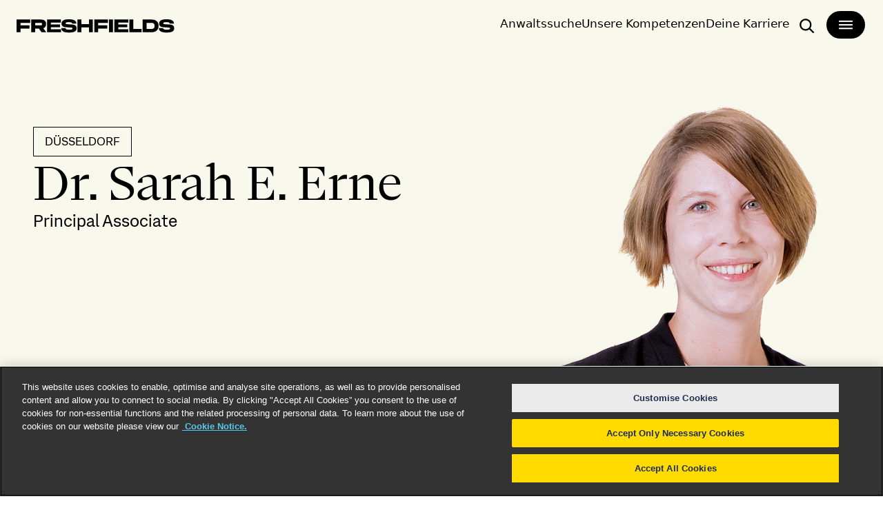

--- FILE ---
content_type: text/html; charset=utf-8
request_url: https://www.freshfields.de/de/find-a-lawyer/e/erne-sarah
body_size: 21198
content:
<!DOCTYPE html><html lang="en"><head><meta charSet="utf-8"/><meta name="viewport" content="width=device-width, initial-scale=1"/><link rel="preload" as="image" href="/static/assets/images/loader.gif"/><link rel="stylesheet" href="/_next/static/css/c306ea50a3b6a9c8.css" data-precedence="next"/><link rel="stylesheet" href="/_next/static/css/ec80db2eb3a7749c.css" data-precedence="next"/><link rel="stylesheet" href="/_next/static/css/8742998b286d5457.css" data-precedence="next"/><link rel="preload" as="script" fetchPriority="low" href="/_next/static/chunks/webpack-161a16bc07e06fca.js"/><script src="/_next/static/chunks/fd9d1056-88c4637f8be2afbf.js" async=""></script><script src="/_next/static/chunks/117-6b53e80102483689.js" async=""></script><script src="/_next/static/chunks/main-app-8fcc86c5efd94d7d.js" async=""></script><script src="/_next/static/chunks/app/loading-63a9803baa5796fe.js" async=""></script><script src="/_next/static/chunks/350-bed44a67532620fa.js" async=""></script><script src="/_next/static/chunks/244-65e05c1805c69373.js" async=""></script><script src="/_next/static/chunks/app/layout-68d82123fc085fdb.js" async=""></script><script src="/_next/static/chunks/819-5dbb560f63f52669.js" async=""></script><script src="/_next/static/chunks/24-32706f738590afff.js" async=""></script><script src="/_next/static/chunks/app/error-09e4c4d5feb08b1c.js" async=""></script><title>Sarah Erne E. | Freshfields</title><meta name="description" content="Dr. Sarah E. Erne, Düsseldorf Principal Associate at Freshfields, advises on European and German competition and antitrust law, with experience in energy, media, and manufacturing sectors."/><link rel="canonical" href="https://www.freshfields.com/en/find-a-lawyer/e/erne-sarah/"/><link rel="alternate" hrefLang="en" href="https://www.freshfields.com/en/find-a-lawyer/e/erne-sarah/"/><meta property="og:title" content="Sarah Erne E. | Freshfields"/><meta property="og:description" content="Dr. Sarah E. Erne, Düsseldorf Principal Associate at Freshfields, advises on European and German competition and antitrust law, with experience in energy, media, and manufacturing sectors."/><meta name="twitter:card" content="summary"/><meta name="twitter:title" content="Sarah Erne E. | Freshfields"/><meta name="twitter:description" content="Dr. Sarah E. Erne, Düsseldorf Principal Associate at Freshfields, advises on European and German competition and antitrust law, with experience in energy, media, and manufacturing sectors."/><link rel="shortcut icon" href="/static/assets/images/favicon.svg" type="image/x-icon"/><link rel="preconnect" href="https://dev.visualwebsiteoptimizer.com"/><script id="vwoCode" nonce="LQEuronipzTb1Xbk/b0W6ixogQ04rfa8AcQvIkb1aa0=">
window._vwo_code || (function() {
var account_id=918497,
version=2.1,
settings_tolerance=2000,
hide_element='body',
hide_element_style = 'opacity:0 !important;filter:alpha(opacity=0) !important;background:none !important;transition:none !important;',
/* DO NOT EDIT BELOW THIS LINE */
f=false,w=window,d=document,v=d.querySelector('#vwoCode'),cK='_vwo_'+account_id+'_settings',cc={};try{var c=JSON.parse(localStorage.getItem('_vwo_'+account_id+'_config'));cc=c&&typeof c==='object'?c:{}}catch(e){}var stT=cc.stT==='session'?w.sessionStorage:w.localStorage;code={nonce:v&&v.nonce,use_existing_jquery:function(){return typeof use_existing_jquery!=='undefined'?use_existing_jquery:undefined},library_tolerance:function(){return typeof library_tolerance!=='undefined'?library_tolerance:undefined},settings_tolerance:function(){return cc.sT||settings_tolerance},hide_element_style:function(){return'{'+(cc.hES||hide_element_style)+'}'},hide_element:function(){if(performance.getEntriesByName('first-contentful-paint')[0]){return''}return typeof cc.hE==='string'?cc.hE:hide_element},getVersion:function(){return version},finish:function(e){if(!f){f=true;var t=d.getElementById('_vis_opt_path_hides');if(t)t.parentNode.removeChild(t);if(e)(new Image).src='https://dev.visualwebsiteoptimizer.com/ee.gif?a='+account_id+e}},finished:function(){return f},addScript:function(e){var t=d.createElement('script');t.type='text/javascript';if(e.src){t.src=e.src}else{t.text=e.text}v&&t.setAttribute('nonce',v.nonce);d.getElementsByTagName('head')[0].appendChild(t)},load:function(e,t){var n=this.getSettings(),i=d.createElement('script'),r=this;t=t||{};if(n){i.textContent=n;d.getElementsByTagName('head')[0].appendChild(i);if(!w.VWO||VWO.caE){stT.removeItem(cK);r.load(e)}}else{var o=new XMLHttpRequest;o.open('GET',e,true);o.withCredentials=!t.dSC;o.responseType=t.responseType||'text';o.onload=function(){if(t.onloadCb){return t.onloadCb(o,e)}if(o.status===200||o.status===304){_vwo_code.addScript({text:o.responseText})}else{_vwo_code.finish('&e=loading_failure:'+e)}};o.onerror=function(){if(t.onerrorCb){return t.onerrorCb(e)}_vwo_code.finish('&e=loading_failure:'+e)};o.send()}},getSettings:function(){try{var e=stT.getItem(cK);if(!e){return}e=JSON.parse(e);if(Date.now()>e.e){stT.removeItem(cK);return}return e.s}catch(e){return}},init:function(){if(d.URL.indexOf('__vwo_disable__')>-1)return;var e=this.settings_tolerance();w._vwo_settings_timer=setTimeout(function(){_vwo_code.finish();stT.removeItem(cK)},e);var t;if(this.hide_element()!=='body'){t=d.createElement('style');var n=this.hide_element(),i=n?n+this.hide_element_style():'',r=d.getElementsByTagName('head')[0];t.setAttribute('id','_vis_opt_path_hides');v&&t.setAttribute('nonce',v.nonce);t.setAttribute('type','text/css');if(t.styleSheet)t.styleSheet.cssText=i;else t.appendChild(d.createTextNode(i));r.appendChild(t)}else{t=d.getElementsByTagName('head')[0];var i=d.createElement('div');i.style.cssText='z-index: 2147483647 !important;position: fixed !important;left: 0 !important;top: 0 !important;width: 100% !important;height: 100% !important;background: white !important;display: block !important;';i.setAttribute('id','_vis_opt_path_hides');i.classList.add('_vis_hide_layer');t.parentNode.insertBefore(i,t.nextSibling)}var o=window._vis_opt_url||d.URL,s='https://dev.visualwebsiteoptimizer.com/j.php?a='+account_id+'&u='+encodeURIComponent(o)+'&vn='+version;if(w.location.search.indexOf('_vwo_xhr')!==-1){this.addScript({src:s})}else{this.load(s+'&x=true')}}};w._vwo_code=code;code.init();})();
</script><script nonce="LQEuronipzTb1Xbk/b0W6ixogQ04rfa8AcQvIkb1aa0=">
    (function(w,d,s,l,i){w[l] = w[l] || [];w[l].push({'gtm.start':
new Date().getTime(),event:'gtm.js'});var f=d.getElementsByTagName(s)[0],
      j=d.createElement(s),dl=l!='dataLayer'?'&l='+l:'';j.async=true;j.src=
      'https://www.googletagmanager.com/gtm.js?id='+i+dl;var n=d.querySelector('[nonce]');
      n&&j.setAttribute('nonce',n.nonce||n.getAttribute('nonce'));f.parentNode.insertBefore(j,f);
})(window,document,'script','dataLayer','GTM-5C7ZM7H');
</script><script src="/_next/static/chunks/polyfills-42372ed130431b0a.js" noModule=""></script></head><body><!--$--><!--$?--><template id="B:0"></template><div class="flex h-screen w-screen items-center justify-center bg-offWhite"><div><img src="/static/assets/images/loader.gif" width="300" height="300"/></div></div><!--/$--><!--/$--><script src="/_next/static/chunks/webpack-161a16bc07e06fca.js" async=""></script><script>(self.__next_f=self.__next_f||[]).push([0]);self.__next_f.push([2,null])</script><script>self.__next_f.push([1,"1:HL[\"/_next/static/css/c306ea50a3b6a9c8.css\",\"style\"]\n2:HL[\"/_next/static/css/ec80db2eb3a7749c.css\",\"style\"]\n3:HL[\"/_next/static/css/8742998b286d5457.css\",\"style\"]\n"])</script><script>self.__next_f.push([1,"4:I[12846,[],\"\"]\n7:I[4707,[],\"\"]\n9:I[36423,[],\"\"]\nb:I[66507,[\"555\",\"static/chunks/app/loading-63a9803baa5796fe.js\"],\"Loader\"]\nd:I[61060,[],\"\"]\n8:[\"slug\",\"de/find-a-lawyer/e/erne-sarah\",\"c\"]\ne:[]\n0:[\"$\",\"$L4\",null,{\"buildId\":\"MFc-P6yhRb5uQIsObl8aC\",\"assetPrefix\":\"\",\"urlParts\":[\"\",\"de\",\"find-a-lawyer\",\"e\",\"erne-sarah\"],\"initialTree\":[\"\",{\"children\":[[\"slug\",\"de/find-a-lawyer/e/erne-sarah\",\"c\"],{\"children\":[\"__PAGE__\",{}]}]},\"$undefined\",\"$undefined\",true],\"initialSeedData\":[\"\",{\"children\":[[\"slug\",\"de/find-a-lawyer/e/erne-sarah\",\"c\"],{\"children\":[\"__PAGE__\",{},[[\"$L5\",\"$L6\",[[\"$\",\"link\",\"0\",{\"rel\":\"stylesheet\",\"href\":\"/_next/static/css/ec80db2eb3a7749c.css\",\"precedence\":\"next\",\"crossOrigin\":\"$undefined\"}],[\"$\",\"link\",\"1\",{\"rel\":\"stylesheet\",\"href\":\"/_next/static/css/8742998b286d5457.css\",\"precedence\":\"next\",\"crossOrigin\":\"$undefined\"}]]],null],null]},[null,[\"$\",\"$L7\",null,{\"parallelRouterKey\":\"children\",\"segmentPath\":[\"children\",\"$8\",\"children\"],\"error\":\"$undefined\",\"errorStyles\":\"$undefined\",\"errorScripts\":\"$undefined\",\"template\":[\"$\",\"$L9\",null,{}],\"templateStyles\":\"$undefined\",\"templateScripts\":\"$undefined\",\"notFound\":\"$undefined\",\"notFoundStyles\":\"$undefined\"}]],null]},[[[[\"$\",\"link\",\"0\",{\"rel\":\"stylesheet\",\"href\":\"/_next/static/css/c306ea50a3b6a9c8.css\",\"precedence\":\"next\",\"crossOrigin\":\"$undefined\"}]],\"$La\"],null],[[\"$\",\"div\",null,{\"className\":\"flex h-screen w-screen items-center justify-center bg-offWhite\",\"children\":[\"$\",\"$Lb\",null,{}]}],[],[]]],\"couldBeIntercepted\":false,\"initialHead\":[null,\"$Lc\"],\"globalErrorComponent\":\"$d\",\"missingSlots\":\"$We\"}]\n"])</script><script>self.__next_f.push([1,"c:[[\"$\",\"meta\",\"0\",{\"name\":\"viewport\",\"content\":\"width=device-width, initial-scale=1\"}],[\"$\",\"meta\",\"1\",{\"charSet\":\"utf-8\"}],[\"$\",\"title\",\"2\",{\"children\":\"Sarah Erne E. | Freshfields\"}],[\"$\",\"meta\",\"3\",{\"name\":\"description\",\"content\":\"Dr. Sarah E. Erne, Düsseldorf Principal Associate at Freshfields, advises on European and German competition and antitrust law, with experience in energy, media, and manufacturing sectors.\"}],[\"$\",\"link\",\"4\",{\"rel\":\"canonical\",\"href\":\"https://www.freshfields.com/en/find-a-lawyer/e/erne-sarah/\"}],[\"$\",\"link\",\"5\",{\"rel\":\"alternate\",\"hrefLang\":\"en\",\"href\":\"https://www.freshfields.com/en/find-a-lawyer/e/erne-sarah/\"}],[\"$\",\"meta\",\"6\",{\"property\":\"og:title\",\"content\":\"Sarah Erne E. | Freshfields\"}],[\"$\",\"meta\",\"7\",{\"property\":\"og:description\",\"content\":\"Dr. Sarah E. Erne, Düsseldorf Principal Associate at Freshfields, advises on European and German competition and antitrust law, with experience in energy, media, and manufacturing sectors.\"}],[\"$\",\"meta\",\"8\",{\"name\":\"twitter:card\",\"content\":\"summary\"}],[\"$\",\"meta\",\"9\",{\"name\":\"twitter:title\",\"content\":\"Sarah Erne E. | Freshfields\"}],[\"$\",\"meta\",\"10\",{\"name\":\"twitter:description\",\"content\":\"Dr. Sarah E. Erne, Düsseldorf Principal Associate at Freshfields, advises on European and German competition and antitrust law, with experience in energy, media, and manufacturing sectors.\"}]]\n5:null\n"])</script><script>self.__next_f.push([1,"f:I[1869,[\"350\",\"static/chunks/350-bed44a67532620fa.js\",\"244\",\"static/chunks/244-65e05c1805c69373.js\",\"185\",\"static/chunks/app/layout-68d82123fc085fdb.js\"],\"VWOWrapper\"]\n10:I[93395,[\"350\",\"static/chunks/350-bed44a67532620fa.js\",\"244\",\"static/chunks/244-65e05c1805c69373.js\",\"185\",\"static/chunks/app/layout-68d82123fc085fdb.js\"],\"GTMWrapper\"]\n11:\"$Sreact.suspense\"\n12:I[2033,[\"350\",\"static/chunks/350-bed44a67532620fa.js\",\"244\",\"static/chunks/244-65e05c1805c69373.js\",\"185\",\"static/chunks/app/layout-68d82123fc085fdb.js\"],\"ApolloWrapper\"]\n13:I[96248,[\"350\",\"static/chunks/350-bed44a67532620fa.js\",\"819\",\"static/chunks/819-5dbb560f63f52669.js\",\"24\",\"static/chunks/24-32706f738590afff.js\",\"601\",\"static/chunks/app/error-09e4c4d5feb08b1c.js\"],\"default\"]\na:[\"$\",\"html\",null,{\"lang\":\"en\",\"children\":[[\"$\",\"head\",null,{\"children\":[[\"$\",\"link\",null,{\"rel\":\"shortcut icon\",\"href\":\"/static/assets/images/favicon.svg\",\"type\":\"image/x-icon\"}],[\"$\",\"$Lf\",null,{\"accountId\":\"918497\",\"nonce\":\"LQEuronipzTb1Xbk/b0W6ixogQ04rfa8AcQvIkb1aa0=\"}],[\"$\",\"$L10\",null,{\"gtmCode\":\"GTM-5C7ZM7H\",\"nonce\":\"LQEuronipzTb1Xbk/b0W6ixogQ04rfa8AcQvIkb1aa0=\"}],null]}],[\"$\",\"body\",null,{\"children\":[\"$\",\"$11\",null,{\"fallback\":[\"$\",\"div\",null,{\"className\":\"flex h-screen w-screen items-center justify-center bg-offWhite\",\"children\":[\"$\",\"$Lb\",null,{}]}],\"children\":[\"$\",\"$L12\",null,{\"singleKey\":\"LDuGMCHxXGNXHMzaVP1gTJ4JicKDQeetnEghvHQzRlK1BvGH\",\"children\":[\"$\",\"$L7\",null,{\"parallelRouterKey\":\"children\",\"segmentPath\":[\"children\"],\"error\":\"$13\",\"errorStyles\":[[\"$\",\"link\",\"0\",{\"rel\":\"stylesheet\",\"href\":\"/_next/static/css/ec80db2eb3a7749c.css\",\"precedence\":\"next\",\"crossOrigin\":\"$undefined\"}],[\"$\",\"link\",\"1\",{\"rel\":\"stylesheet\",\"href\":\"/_next/static/css/8742998b286d5457.css\",\"precedence\":\"next\",\"crossOrigin\":\"$undefined\"}]],\"errorScripts\":[],\"template\":[\"$\",\"$L9\",null,{}],\"templateStyles\":\"$undefined\",\"templateScripts\":\"$undefined\",\"notFound\":\"$L14\",\"notFoundStyles\":[[\"$\",\"link\",\"0\",{\"rel\":\"stylesheet\",\"href\":\"/_next/static/css/ec80db2eb3a7749c.css\",\"precedence\":\"next\",\"crossO"])</script><script>self.__next_f.push([1,"rigin\":\"$undefined\"}],[\"$\",\"link\",\"1\",{\"rel\":\"stylesheet\",\"href\":\"/_next/static/css/8742998b286d5457.css\",\"precedence\":\"next\",\"crossOrigin\":\"$undefined\"}]]}]}]}]}],\"$undefined\"]}]\n"])</script><script>self.__next_f.push([1,"15:I[61342,[\"350\",\"static/chunks/350-bed44a67532620fa.js\",\"819\",\"static/chunks/819-5dbb560f63f52669.js\",\"24\",\"static/chunks/24-32706f738590afff.js\",\"249\",\"static/chunks/249-8a8f90d4d9f634e6.js\",\"877\",\"static/chunks/app/%5B...slug%5D/page-5ab3d864912084a6.js\"],\"SettingsProvider\"]\n16:I[76933,[\"350\",\"static/chunks/350-bed44a67532620fa.js\",\"819\",\"static/chunks/819-5dbb560f63f52669.js\",\"24\",\"static/chunks/24-32706f738590afff.js\",\"160\",\"static/chunks/app/not-found-f8a53328ce565e12.js\"],\"Eyebrow\"]\n17:I[63512,[\"350\",\"static/chunks/350-bed44a67532620fa.js\",\"819\",\"static/chunks/819-5dbb560f63f52669.js\",\"24\",\"static/chunks/24-32706f738590afff.js\",\"160\",\"static/chunks/app/not-found-f8a53328ce565e12.js\"],\"Button\"]\n18:I[42499,[\"350\",\"static/chunks/350-bed44a67532620fa.js\",\"819\",\"static/chunks/819-5dbb560f63f52669.js\",\"24\",\"static/chunks/24-32706f738590afff.js\",\"160\",\"static/chunks/app/not-found-f8a53328ce565e12.js\"],\"default\"]\n19:I[80978,[\"350\",\"static/chunks/350-bed44a67532620fa.js\",\"819\",\"static/chunks/819-5dbb560f63f52669.js\",\"24\",\"static/chunks/24-32706f738590afff.js\",\"249\",\"static/chunks/249-8a8f90d4d9f634e6.js\",\"877\",\"static/chunks/app/%5B...slug%5D/page-5ab3d864912084a6.js\"],\"ContentCardSection\"]\n"])</script><script>self.__next_f.push([1,"14:[\"$\",\"$L15\",null,{\"Settings\":{\"envPublicWebsiteURL\":\"https://www.freshfields.com/\"},\"children\":[\"$\",\"div\",null,{\"className\":\"flex min-h-screen w-full flex-col bg-offWhite\",\"children\":[[\"$\",\"div\",null,{\"className\":\"flex gap-4\",\"children\":[\"$\",\"img\",null,{\"src\":\"/static/assets/images/freshfields-logo-black.svg\",\"alt\":\"Freshfields logo\",\"width\":385,\"height\":32,\"className\":\"h-auto w-64 p-4\"}]}],[\"$\",\"div\",null,{\"className\":\"flex flex-col px-6 pb-20 pt-8\",\"children\":[[\"$\",\"div\",null,{\"className\":\"mb-6\",\"children\":[\"$\",\"$L16\",null,{\"text\":\"ERROR 404\",\"variant\":\"transparent\"}]}],[\"$\",\"p\",null,{\"className\":\"font-heading text-h-3 font-normal leading-none\",\"children\":\"Oops. Something went wrong.\"}],[\"$\",\"p\",null,{\"className\":\"mt-10 font-body text-subtitle-3 font-normal leading-none\",\"children\":\"Please go to our homepage or use the search to find what you are looking for.\"}],[\"$\",\"div\",null,{\"className\":\"mt-6 flex gap-4\",\"children\":[[\"$\",\"$L17\",null,{\"asChild\":true,\"variant\":\"filled\",\"children\":[\"$\",\"$L18\",null,{\"href\":\"https://www.freshfields.com/en/\",\"target\":null,\"children\":\"Go to home page\"}]}],[\"$\",\"$L17\",null,{\"asChild\":true,\"variant\":\"stoked\",\"children\":[\"$\",\"$L18\",null,{\"href\":\"https://www.freshfields.com/en/search/\",\"target\":null,\"children\":\"Search\"}]}]]}]]}],[\"$\",\"main\",null,{\"className\":\"'Page-container'\",\"children\":[\"$\",\"div\",null,{\"data-epi-property-name\":\"MainContentArea\",\"data-epi-property-render\":\"none\",\"children\":[\"$\",\"section\",null,{\"className\":\"EpiserverContentArea_container__D7zfi\",\"children\":[[\"$\",\"div\",\"0\",{\"className\":\"EpiserverContentArea_block__7gr90\",\"data-epi-content-id\":null,\"children\":[\"$\",\"$L19\",null,{\"content\":{\"contentLink\":{\"id\":47720,\"workId\":0,\"guidValue\":\"c5b4e677-fcce-467f-bbf8-288aaf5de7e1\",\"providerName\":null,\"url\":null,\"expanded\":null},\"name\":\"Discover more about Freshfields\",\"language\":{\"link\":null,\"displayName\":\"English\",\"name\":\"en\"},\"existingLanguages\":[{\"link\":null,\"displayName\":\"English\",\"name\":\"en\"}],\"masterLanguage\":null,\"contentType\":[\"BaseBlock\",\"BlockData\",\"ContentData\",\"Block\",\"ContentCardBlock\"],\"parentLink\":{\"id\":47719,\"workId\":0,\"guidValue\":\"d14304f3-84be-4f73-a874-7bff3f624a7b\",\"providerName\":null,\"url\":\"https://www.freshfields.com/contentassets/d14304f384be4f73a8747bff3f624a7b/\",\"expanded\":null},\"routeSegment\":null,\"url\":null,\"changed\":null,\"created\":null,\"startPublish\":\"2025-02-05T10:04:16Z\",\"stopPublish\":null,\"saved\":null,\"status\":null,\"title\":\"Discover more about Freshfields\",\"contentCardTabs\":[{\"tabName\":\"tab\",\"cards\":[{\"displayOption\":\"\",\"tag\":null,\"contentLink\":{\"id\":138,\"workId\":0,\"guidValue\":\"ef00c02c-cd29-4e2b-b539-03ae0dcf84ea\",\"providerName\":null,\"url\":null,\"expanded\":{\"contentLink\":{\"id\":138,\"workId\":0,\"guidValue\":\"ef00c02c-cd29-4e2b-b539-03ae0dcf84ea\",\"providerName\":null,\"url\":\"https://www.freshfields.com/en/about-us/\",\"expanded\":null},\"name\":\"About us\",\"language\":{\"link\":\"https://www.freshfields.com/en/about-us/\",\"displayName\":\"English\",\"name\":\"en\"},\"existingLanguages\":[{\"link\":\"https://www.freshfields.com/en/about-us/\",\"displayName\":\"English\",\"name\":\"en\"}],\"masterLanguage\":null,\"contentType\":[\"CardBasePage\",\"BaseSearchablePage\",\"BasePage\",\"PageData\",\"ContentData\",\"IRssPage\",\"IClassifiableContent\",\"Page\",\"GenericPage\"],\"parentLink\":{\"id\":133,\"workId\":0,\"guidValue\":\"9bc52378-2654-4383-a776-78eb55a514d3\",\"providerName\":null,\"url\":\"https://www.freshfields.com/en/\",\"expanded\":null},\"routeSegment\":\"about-us\",\"url\":\"https://www.freshfields.com/en/about-us/\",\"changed\":null,\"created\":null,\"startPublish\":\"2024-07-30T08:23:23Z\",\"stopPublish\":null,\"saved\":null,\"status\":null,\"cardTitle\":\"About us\",\"cardDescription\":{\"html\":\"\u003cp\u003eFor nearly 300 years we've partnered with industry leaders to break barriers and seize opportunities. Today, we\u0026rsquo;re defining what\u0026rsquo;s next \u0026ndash; enabling our clients to succeed by solving their most complex legal challenges and creating opportunity where others see obstacles.\u003c/p\u003e\",\"structure\":{\"type\":\"richText\",\"children\":[{\"type\":\"paragraph\",\"children\":[{\"text\":\"For nearly 300 years we've partnered with industry leaders to break barriers and seize opportunities. Today, we\u0026rsquo;re defining what\u0026rsquo;s next \u0026ndash; enabling our clients to succeed by solving their most complex legal challenges and creating opportunity where others see obstacles.\"}]}]}},\"cardImage\":{\"id\":49700,\"workId\":0,\"guidValue\":\"51491e4f-20b1-4047-aa01-9da1933b81af\",\"providerName\":null,\"url\":\"/globalassets/illustration/transit-scene/transit-scene-1_700px.jpg\",\"expanded\":null}}},\"inlineBlock\":{\"contentType\":[]}},{\"displayOption\":\"\",\"tag\":null,\"contentLink\":{\"id\":137,\"workId\":0,\"guidValue\":\"f81c8cde-7b58-4a06-84c9-368bd3024ad8\",\"providerName\":null,\"url\":null,\"expanded\":{\"contentLink\":{\"id\":137,\"workId\":0,\"guidValue\":\"f81c8cde-7b58-4a06-84c9-368bd3024ad8\",\"providerName\":null,\"url\":\"https://www.freshfields.com/en/capabilities/\",\"expanded\":null},\"name\":\"Our capabilities\",\"language\":{\"link\":\"https://www.freshfields.com/en/capabilities/\",\"displayName\":\"English\",\"name\":\"en\"},\"existingLanguages\":[{\"link\":\"https://www.freshfields.com/en/capabilities/\",\"displayName\":\"English\",\"name\":\"en\"},{\"link\":\"https://www.freshfields.com/de/unsere-fahigkeiten/\",\"displayName\":\"German (Germany)\",\"name\":\"de-DE\"},{\"link\":\"https://www.freshfields.com/ja/our-capabilities/\",\"displayName\":\"Japanese (Japan)\",\"name\":\"ja-JP\"}],\"masterLanguage\":null,\"contentType\":[\"CardBasePage\",\"BaseSearchablePage\",\"BasePage\",\"PageData\",\"ContentData\",\"IRssPage\",\"IClassifiableContent\",\"Page\",\"GenericPage\"],\"parentLink\":{\"id\":133,\"workId\":0,\"guidValue\":\"9bc52378-2654-4383-a776-78eb55a514d3\",\"providerName\":null,\"url\":\"https://www.freshfields.com/en/\",\"expanded\":null},\"routeSegment\":\"capabilities\",\"url\":\"https://www.freshfields.com/en/capabilities/\",\"changed\":null,\"created\":null,\"startPublish\":\"2024-07-30T08:23:10Z\",\"stopPublish\":null,\"saved\":null,\"status\":null,\"cardTitle\":\"Our capabilities\",\"cardDescription\":{\"html\":\"\u003cp\u003eCombining fresh perspectives with deep industry knowledge to solve your toughest challenges.\u003c/p\u003e\",\"structure\":{\"type\":\"richText\",\"children\":[{\"type\":\"paragraph\",\"children\":[{\"text\":\"Combining fresh perspectives with deep industry knowledge to solve your toughest challenges.\"}]}]}},\"cardImage\":{\"id\":52984,\"workId\":0,\"guidValue\":\"501a0179-ba76-40d4-8cc1-2ee642404078\",\"providerName\":null,\"url\":\"/globalassets/careers/ship-700px.jpg\",\"expanded\":null},\"readMoreText\":\"Explore our capabilities\"}},\"inlineBlock\":{\"contentType\":[]}},{\"displayOption\":\"\",\"tag\":null,\"contentLink\":{\"id\":140,\"workId\":0,\"guidValue\":\"6b23864d-7910-4a02-b901-de476a685f58\",\"providerName\":null,\"url\":null,\"expanded\":{\"contentLink\":{\"id\":140,\"workId\":0,\"guidValue\":\"6b23864d-7910-4a02-b901-de476a685f58\",\"providerName\":null,\"url\":\"https://www.freshfields.com/en/our-thinking/\",\"expanded\":null},\"name\":\"Our thinking\",\"language\":{\"link\":\"https://www.freshfields.com/en/our-thinking/\",\"displayName\":\"English\",\"name\":\"en\"},\"existingLanguages\":[{\"link\":\"https://www.freshfields.com/en/our-thinking/\",\"displayName\":\"English\",\"name\":\"en\"},{\"link\":\"https://www.freshfields.com/de/unser-denken/\",\"displayName\":\"German (Germany)\",\"name\":\"de-DE\"}],\"masterLanguage\":null,\"contentType\":[\"CardBasePage\",\"BaseSearchablePage\",\"BasePage\",\"PageData\",\"ContentData\",\"IRssPage\",\"IClassifiableContent\",\"Page\",\"GenericPage\"],\"parentLink\":{\"id\":133,\"workId\":0,\"guidValue\":\"9bc52378-2654-4383-a776-78eb55a514d3\",\"providerName\":null,\"url\":\"https://www.freshfields.com/en/\",\"expanded\":null},\"routeSegment\":\"our-thinking\",\"url\":\"https://www.freshfields.com/en/our-thinking/\",\"changed\":null,\"created\":null,\"startPublish\":\"2024-07-30T08:23:53Z\",\"stopPublish\":null,\"saved\":null,\"status\":null,\"cardTitle\":\"Our thinking\",\"cardDescription\":{\"html\":\"\u003cp\u003eExplore our reports, blogs, and cutting-edge insights designed to keep you ahead of emerging trends.\u003c/p\u003e\",\"structure\":{\"type\":\"richText\",\"children\":[{\"type\":\"paragraph\",\"children\":[{\"text\":\"Explore our reports, blogs, and cutting-edge insights designed to keep you ahead of emerging trends.\"}]}]}},\"cardImage\":{\"id\":49710,\"workId\":0,\"guidValue\":\"a59f1a94-b009-4253-8d8e-c42e26870ba8\",\"providerName\":null,\"url\":\"/globalassets/illustration/working-desk/working_desk_crop_3_700px.jpg\",\"expanded\":null}}},\"inlineBlock\":{\"contentType\":[]}},{\"displayOption\":\"\",\"tag\":null,\"contentLink\":{\"id\":139,\"workId\":0,\"guidValue\":\"690b3df3-7779-46ad-b629-fc4ef667ffe5\",\"providerName\":null,\"url\":null,\"expanded\":{\"contentLink\":{\"id\":139,\"workId\":0,\"guidValue\":\"690b3df3-7779-46ad-b629-fc4ef667ffe5\",\"providerName\":null,\"url\":\"https://www.freshfields.com/en/your-career/\",\"expanded\":null},\"name\":\"Your career\",\"language\":{\"link\":\"https://www.freshfields.com/en/your-career/\",\"displayName\":\"English\",\"name\":\"en\"},\"existingLanguages\":[{\"link\":\"https://www.freshfields.com/en/your-career/\",\"displayName\":\"English\",\"name\":\"en\"},{\"link\":\"https://www.freshfields.com/de/deine-karriere/\",\"displayName\":\"German (Germany)\",\"name\":\"de-DE\"}],\"masterLanguage\":null,\"contentType\":[\"CardBasePage\",\"BaseSearchablePage\",\"BasePage\",\"PageData\",\"ContentData\",\"IRssPage\",\"IClassifiableContent\",\"Page\",\"GenericPage\"],\"parentLink\":{\"id\":133,\"workId\":0,\"guidValue\":\"9bc52378-2654-4383-a776-78eb55a514d3\",\"providerName\":null,\"url\":\"https://www.freshfields.com/en/\",\"expanded\":null},\"routeSegment\":\"your-career\",\"url\":\"https://www.freshfields.com/en/your-career/\",\"changed\":null,\"created\":null,\"startPublish\":\"2024-07-30T08:23:34Z\",\"stopPublish\":null,\"saved\":null,\"status\":null,\"cardTitle\":\"Your career\",\"cardDescription\":{\"html\":\"\u003cp\u003eMake an impact with us. We welcome big ideas, diverse viewpoints and curious minds.\u0026nbsp;\u003c/p\u003e\",\"structure\":{\"type\":\"richText\",\"children\":[{\"type\":\"paragraph\",\"children\":[{\"text\":\"Make an impact with us. We welcome big ideas, diverse viewpoints and curious minds.\u0026nbsp;\"}]}]}},\"cardImage\":{\"id\":52983,\"workId\":0,\"guidValue\":\"5bc1df04-ec6b-4414-b51a-af768550c955\",\"providerName\":null,\"url\":\"/globalassets/careers/rowing-boat-700px.jpg\",\"expanded\":null},\"readMoreText\":\"Find your next role\"}},\"inlineBlock\":{\"contentType\":[]}}]}],\"sectionNavigationTitleId\":\"Discover more about Freshfieldsa08ef6\",\"sectionNavigationTitle\":\"Discover more about Freshfields\"},\"mode\":\"DEFAULT\"}]}]]}]}]}]]}]}]\n"])</script><script>(window[Symbol.for("ApolloSSRDataTransport")] ??= []).push({"rehydrate":{":R5eufnkq:":{"data":undefined,"loading":true,"networkStatus":1,"called":true}},"events":[]})</script><script src="/_next/static/chunks/249-8a8f90d4d9f634e6.js" async=""></script><script src="/_next/static/chunks/app/%5B...slug%5D/page-5ab3d864912084a6.js" async=""></script><script src="/_next/static/chunks/app/not-found-f8a53328ce565e12.js" async=""></script><script>self.__next_f.push([1,"1a:I[73916,[\"350\",\"static/chunks/350-bed44a67532620fa.js\",\"819\",\"static/chunks/819-5dbb560f63f52669.js\",\"24\",\"static/chunks/24-32706f738590afff.js\",\"249\",\"static/chunks/249-8a8f90d4d9f634e6.js\",\"877\",\"static/chunks/app/%5B...slug%5D/page-5ab3d864912084a6.js\"],\"LocalizationProvider\"]\n1b:I[42987,[\"350\",\"static/chunks/350-bed44a67532620fa.js\",\"819\",\"static/chunks/819-5dbb560f63f52669.js\",\"24\",\"static/chunks/24-32706f738590afff.js\",\"249\",\"static/chunks/249-8a8f90d4d9f634e6.js\",\"877\",\"static/chunks/app/%5B...slug%5D/page-5ab3d864912084a6.js\"],\"ThemeProvider\"]\n1c:I[81523,[\"350\",\"static/chunks/350-bed44a67532620fa.js\",\"819\",\"static/chunks/819-5dbb560f63f52669.js\",\"24\",\"static/chunks/24-32706f738590afff.js\",\"249\",\"static/chunks/249-8a8f90d4d9f634e6.js\",\"877\",\"static/chunks/app/%5B...slug%5D/page-5ab3d864912084a6.js\"],\"BailoutToCSR\"]\n1d:I[15183,[\"350\",\"static/chunks/350-bed44a67532620fa.js\",\"819\",\"static/chunks/819-5dbb560f63f52669.js\",\"24\",\"static/chunks/24-32706f738590afff.js\",\"249\",\"static/chunks/249-8a8f90d4d9f634e6.js\",\"877\",\"static/chunks/app/%5B...slug%5D/page-5ab3d864912084a6.js\"],\"default\"]\n20:I[50341,[\"350\",\"static/chunks/350-bed44a67532620fa.js\",\"819\",\"static/chunks/819-5dbb560f63f52669.js\",\"24\",\"static/chunks/24-32706f738590afff.js\",\"249\",\"static/chunks/249-8a8f90d4d9f634e6.js\",\"877\",\"static/chunks/app/%5B...slug%5D/page-5ab3d864912084a6.js\"],\"ProfilePage\"]\n1f:{\"link\":\"https://www.freshfields.com/en/find-a-lawyer/e/erne-sarah/\",\"displayName\":\"Englisch\",\"name\":\"en\"}\n1e:[\"$1f\"]\n22:{\"id\":27209,\"workId\":0,\"guidValue\":\"2c869d03-868a-409f-9951-65d31dfed47b\",\"providerName\":null,\"url\":\"https://www.freshfields.com/en/find-a-lawyer/e/erne-sarah/\",\"expanded\":null}\n23:{\"link\":\"https://www.freshfields.com/en/find-a-lawyer/e/erne-sarah/\",\"displayName\":\"Englisch\",\"name\":\"en\"}\n24:[\"ProfilePageBase\",\"BaseSearchablePage\",\"BasePage\",\"PageData\",\"ContentData\",\"IClassifiableContent\",\"IProfileClassifiableContent\",\"ICountryRegion\",\"Page\",\"ProfilePage\"]\n25:{\"id\":27179,\"workId\":0,\"guidValue\":\"15cb1bc0-6831-4c0d-92c1-3640a6a3e381\",\"prov"])</script><script>self.__next_f.push([1,"iderName\":null,\"url\":\"https://www.freshfields.com/de/find-a-lawyer/e/\",\"expanded\":null}\n26:{\"id\":27378,\"workId\":0,\"guidValue\":\"c1e6dcaa-f6a9-467f-9317-55cdd6ae6a72\",\"providerName\":null,\"url\":\"/globalassets/profile-images/e/erne_sarah_1000x84072.png\",\"expanded\":null}\n27:{\"id\":27379,\"workId\":0,\"guidValue\":\"95991c4d-1d43-4d5a-8b6c-23c6e8f6321b\",\"providerName\":null,\"url\":\"/globalassets/profile-images/e/erne_sarah_1000x84072_thumbnail.png\",\"expanded\":null}\n2b:{\"id\":349,\"workId\":0,\"guidValue\":\"f15597cf-4a2b-4c08-a0e9-70af8b702263\",\"providerName\":null,\"url\":\"https://www.freshfields.com/globalassets/categories/services/antitrust-and-competition/\",\"expanded\":null}\n2c:{\"link\":\"https://www.freshfields.com/globalassets/categories/services/antitrust-and-competition/\",\"displayName\":\"Englisch\",\"name\":\"en\"}\n2e:{\"link\":\"https://www.freshfields.com/globalassets/categories/services/antitrust-and-competition/\",\"displayName\":\"Englisch\",\"name\":\"en\"}\n2f:{\"link\":\"https://www.freshfields.com/globalassets/categories/services/antitrust-and-competition/\",\"displayName\":\"Japanisch (Japan)\",\"name\":\"ja-JP\"}\n2d:[\"$2e\",\"$2f\"]\n30:[\"BaseCategory\",\"CategoryData\",\"StandardContentBase\",\"ContentBase\",\"BasicContent\",\"ContentData\",\"ServicesCategory\"]\n31:{\"id\":348,\"workId\":0,\"guidValue\":\"2dd92396-2cbd-47d9-9279-d58e3440332d\",\"providerName\":null,\"url\":\"https://www.freshfields.com/globalassets/categories/services/\",\"expanded\":null}\n32:{\"id\":1211,\"workId\":0,\"guidValue\":\"1d4c3cab-2a8a-47f7-898d-3131b6853a61\",\"providerName\":null,\"url\":\"https://www.freshfields.com/de/unsere-fahigkeiten/practices/antitrust-and-competition/\",\"expanded\":null}\n2a:{\"contentLink\":\"$2b\",\"name\":\"Antitrust and competition\",\"language\":\"$2c\",\"existingLanguages\":\"$2d\",\"masterLanguage\":null,\"contentType\":\"$30\",\"parentLink\":\"$31\",\"routeSegment\":\"antitrust-and-competition\",\"url\":\"https://www.freshfields.com/globalassets/categories/services/antitrust-and-competition/\",\"changed\":null,\"created\":null,\"startPublish\":\"2024-11-04T12:22:15Z\",\"stopPublish\":null,\"saved\":null,\"status\":null,\"targetPage\":"])</script><script>self.__next_f.push([1,"\"$32\",\"isSelectable\":true}\n29:{\"id\":349,\"workId\":0,\"guidValue\":\"f15597cf-4a2b-4c08-a0e9-70af8b702263\",\"providerName\":null,\"url\":\"https://www.freshfields.com/globalassets/categories/services/antitrust-and-competition/\",\"expanded\":\"$2a\"}\n28:[\"$29\"]\n36:{\"id\":46912,\"workId\":0,\"guidValue\":\"fcef0534-9a4c-4a1f-b0ab-ffa846c67c04\",\"providerName\":null,\"url\":\"https://www.freshfields.com/globalassets/categories/industries/industrials/manufacturing/\",\"expanded\":null}\n37:{\"link\":\"https://www.freshfields.com/globalassets/categories/industries/industrials/manufacturing/\",\"displayName\":\"Englisch\",\"name\":\"en\"}\n39:{\"link\":\"https://www.freshfields.com/globalassets/categories/industries/industrials/manufacturing/\",\"displayName\":\"Englisch\",\"name\":\"en\"}\n38:[\"$39\"]\n3a:[\"BaseCategory\",\"CategoryData\",\"StandardContentBase\",\"ContentBase\",\"BasicContent\",\"ContentData\",\"IndustriesCategory\"]\n3b:{\"id\":623,\"workId\":0,\"guidValue\":\"9c986ee6-07f5-4d1b-a2da-e6bbe918e9f8\",\"providerName\":null,\"url\":\"https://www.freshfields.com/globalassets/categories/industries/industrials/\",\"expanded\":null}\n3c:{\"id\":5900,\"workId\":0,\"guidValue\":\"e0778ced-0fb4-42f1-ba48-5b0e01192847\",\"providerName\":null,\"url\":\"https://www.freshfields.com/de/unsere-fahigkeiten/industries/industrials/manufacturing/\",\"expanded\":null}\n35:{\"contentLink\":\"$36\",\"name\":\"Manufacturing\",\"language\":\"$37\",\"existingLanguages\":\"$38\",\"masterLanguage\":null,\"contentType\":\"$3a\",\"parentLink\":\"$3b\",\"routeSegment\":\"manufacturing\",\"url\":\"https://www.freshfields.com/globalassets/categories/industries/industrials/manufacturing/\",\"changed\":null,\"created\":null,\"startPublish\":\"2025-01-27T16:03:41Z\",\"stopPublish\":null,\"saved\":null,\"status\":null,\"targetPage\":\"$3c\",\"isSelectable\":true}\n34:{\"id\":46912,\"workId\":0,\"guidValue\":\"fcef0534-9a4c-4a1f-b0ab-ffa846c67c04\",\"providerName\":null,\"url\":\"https://www.freshfields.com/globalassets/categories/industries/industrials/manufacturing/\",\"expanded\":\"$35\"}\n33:[\"$34\"]\n3d:{\"id\":1069,\"workId\":0,\"guidValue\":\"019f016f-4c9d-477c-9df4-bbbb71d2b87f\",\"providerName\":null,\"url\":\"https://w"])</script><script>self.__next_f.push([1,"ww.freshfields.com/globalassets/categories/content-type/people/profile/\",\"expanded\":null}\n40:{\"id\":227,\"workId\":0,\"guidValue\":\"24059f74-ebb1-4e1d-b35a-62c65892ed06\",\"providerName\":null,\"url\":\"https://www.freshfields.com/globalassets/categories/lawyer-title/dr/\",\"expanded\":null}\n41:{\"link\":\"https://www.freshfields.com/globalassets/categories/lawyer-title/dr/\",\"displayName\":\"Englisch\",\"name\":\"en\"}\n43:{\"link\":\"https://www.freshfields.com/globalassets/categories/lawyer-title/dr/\",\"displayName\":\"Englisch\",\"name\":\"en\"}\n42:[\"$43\"]\n44:[\"BaseCategory\",\"CategoryData\",\"StandardContentBase\",\"ContentBase\",\"BasicContent\",\"ContentData\",\"LawyerTitleCategory\"]\n45:{\"id\":210,\"workId\":0,\"guidValue\":\"c1bfb003-8eff-450d-a02b-580a7ee400fb\",\"providerName\":null,\"url\":\"https://www.freshfields.com/globalassets/categories/lawyer-title/\",\"expanded\":null}\n3f:{\"contentLink\":\"$40\",\"name\":\"Dr.\",\"language\":\"$41\",\"existingLanguages\":\"$42\",\"masterLanguage\":null,\"contentType\":\"$44\",\"parentLink\":\"$45\",\"routeSegment\":\"dr\",\"url\":\"https://www.freshfields.com/globalassets/categories/lawyer-title/dr/\",\"changed\":null,\"created\":null,\"startPublish\":\"2024-08-15T22:22:24Z\",\"stopPublish\":null,\"saved\":null,\"status\":null,\"isSelectable\":true}\n3e:{\"id\":227,\"workId\":0,\"guidValue\":\"24059f74-ebb1-4e1d-b35a-62c65892ed06\",\"providerName\":null,\"url\":\"https://www.freshfields.com/globalassets/categories/lawyer-title/dr/\",\"expanded\":\"$3f\"}\n48:{\"id\":223,\"workId\":0,\"guidValue\":\"e796b096-e097-4164-b66e-bdb204c0af56\",\"providerName\":null,\"url\":\"https://www.freshfields.com/globalassets/categories/lawyer-role/principal-associate/\",\"expanded\":null}\n49:{\"link\":\"https://www.freshfields.com/globalassets/categories/lawyer-role/principal-associate/\",\"displayName\":\"Englisch\",\"name\":\"en\"}\n4b:{\"link\":\"https://www.freshfields.com/globalassets/categories/lawyer-role/principal-associate/\",\"displayName\":\"Englisch\",\"name\":\"en\"}\n4a:[\"$4b\"]\n4c:[\"BaseCategory\",\"CategoryData\",\"StandardContentBase\",\"ContentBase\",\"BasicContent\",\"ContentData\",\"LawyerRoleCategory\"]\n4d:{\"id\":211,\"workId\":0,\"guidValue\":\"8"])</script><script>self.__next_f.push([1,"3251d88-b6dc-4b81-9382-f092deea35b6\",\"providerName\":null,\"url\":\"https://www.freshfields.com/globalassets/categories/lawyer-role/\",\"expanded\":null}\n47:{\"contentLink\":\"$48\",\"name\":\"Principal Associate\",\"language\":\"$49\",\"existingLanguages\":\"$4a\",\"masterLanguage\":null,\"contentType\":\"$4c\",\"parentLink\":\"$4d\",\"routeSegment\":\"principal-associate\",\"url\":\"https://www.freshfields.com/globalassets/categories/lawyer-role/principal-associate/\",\"changed\":null,\"created\":null,\"startPublish\":\"2024-08-15T22:23:29Z\",\"stopPublish\":null,\"saved\":null,\"status\":null,\"isSelectable\":true,\"searchBoostValue\":5}\n46:{\"id\":223,\"workId\":0,\"guidValue\":\"e796b096-e097-4164-b66e-bdb204c0af56\",\"providerName\":null,\"url\":\"https://www.freshfields.com/globalassets/categories/lawyer-role/principal-associate/\",\"expanded\":\"$47\"}\n53:{\"text\":\"Sarah advises on all aspects of European and German competition and antitrust law and has experience in, inter alia, the energy, media, engineering and food sectors.\",\"bold\":true}\n52:[\"$53\"]\n51:{\"type\":\"paragraph\",\"children\":\"$52\"}\n56:{\"text\":\"Sarah speaks German and English.\"}\n55:[\"$56\"]\n54:{\"type\":\"paragraph\",\"children\":\"$55\"}\n50:[\"$51\",\"$54\"]\n4f:{\"type\":\"richText\",\"children\":\"$50\"}\n4e:{\"html\":\"\u003cp\u003e\u003cstrong\u003eSarah advises on all aspects of European and German competition and antitrust law and has experience in, inter alia, the energy, media, engineering and food sectors.\u003c/strong\u003e\u003c/p\u003e\\r\\n\u003cp\u003eSarah speaks German and English.\u003c/p\u003e\",\"structure\":\"$4f\"}\n57:[\"andre.stenz@freshfields.com\",\"Sarah.ERNE@freshfields.com\"]\n5f:{\"text\":\"University of Cologne (1\"}\n62:{\"text\":\"st\"}\n61:[\"$62\"]\n60:{\"type\":\"sup\",\"children\":\"$61\"}\n63:{\"text\":\" State Exam) and University College London (ERASMUS)\"}\n5e:[\"$5f\",\"$60\",\"$63\"]\n5d:{\"type\":\"list-item\",\"children\":\"$5e\"}\n66:{\"text\":\"University of Cologne (Dr. iur.)\"}\n65:[\"$66\"]\n64:{\"type\":\"list-item\",\"children\":\"$65\"}\n69:{\"text\":\"Higher Regional Court Cologne (2\"}\n6c:{\"text\":\"nd\"}\n6b:[\"$6c\"]\n6a:{\"type\":\"sup\",\"children\":\"$6b\"}\n6d:{\"text\":\" State Exam)\"}\n68:[\"$69\",\"$6a\",\"$6d\"]\n67:{\"type\":\"list-item\",\"childre"])</script><script>self.__next_f.push([1,"n\":\"$68\"}\n70:{\"text\":\"Rechtsanw\u0026auml;ltin\"}\n6f:[\"$70\"]\n6e:{\"type\":\"list-item\",\"children\":\"$6f\"}\n5c:[\"$5d\",\"$64\",\"$67\",\"$6e\"]\n5b:{\"type\":\"bulleted-list\",\"children\":\"$5c\"}\n5a:[\"$5b\"]\n59:{\"type\":\"richText\",\"children\":\"$5a\"}\n58:{\"html\":\"\u003cul\u003e\\r\\n\u003cli\u003eUniversity of Cologne (1\u003csup\u003est\u003c/sup\u003e State Exam) and University College London (ERASMUS)\u003c/li\u003e\\r\\n\u003cli\u003eUniversity of Cologne (Dr. iur.)\u003c/li\u003e\\r\\n\u003cli\u003eHigher Regional Court Cologne (2\u003csup\u003end\u003c/sup\u003e State Exam)\u003c/li\u003e\\r\\n\u003cli\u003eRechtsanw\u0026auml;ltin\u003c/li\u003e\\r\\n\u003c/ul\u003e\",\"structure\":\"$59\"}\n73:{\"id\":652,\"workId\":0,\"guidValue\":\"d5f7a9be-e930-44b7-b09f-7dd37d4a3a7e\",\"providerName\":null,\"url\":null,\"expanded\":null}\n74:{\"link\":null,\"displayName\":\"Deutsch (Deutschland)\",\"name\":\"de-DE\"}\n76:{\"link\":null,\"displayName\":\"Englisch\",\"name\":\"en\"}\n77:{\"link\":null,\"displayName\":\"Deutsch (Deutschland)\",\"name\":\"de-DE\"}\n78:{\"link\":null,\"displayName\":\"Japanisch (Japan)\",\"name\":\"ja-JP\"}\n79:{\"link\":null,\"displayName\":\"Chinesisch (Traditionell)\",\"name\":\"zh-Hant\"}\n75:[\"$76\",\"$77\",\"$78\",\"$79\"]\n7a:[\"StandardContentBase\",\"ContentBase\",\"BasicContent\",\"ContentData\",\"ICityCountryRegion\",\"OfficeContent\"]\n7b:{\"id\":634,\"workId\":0,\"guidValue\":\"4d34103e-c7a2-42ef-9e5c-6c85fb1317f9\",\"providerName\":null,\"url\":\"https://www.freshfields.com/de/offices/\",\"expanded\":null}\n7e:{\"id\":591,\"workId\":0,\"guidValue\":\"698d7703-b94b-49b0-a2fc-226549cf488d\",\"providerName\":null,\"url\":\"https://www.freshfields.com/globalassets/categories/location/europe/germany/dusseldorf/\",\"expanded\":null}\n7f:{\"link\":\"https://www.freshfields.com/globalassets/categories/location/europe/germany/dusseldorf/\",\"displayName\":\"Deutsch (Deutschland)\",\"name\":\"de-DE\"}\n81:{\"link\":\"https://www.freshfields.com/globalassets/categories/location/eu/germany/dusseldorf/\",\"displayName\":\"Englisch\",\"name\":\"en\"}\n82:{\"link\":\"https://www.freshfields.com/globalassets/categories/location/europe/germany/dusseldorf/\",\"displayName\":\"Deutsch (Deutschland)\",\"name\":\"de-DE\"}\n83:{\"link\":\"https://www.freshfields.com/globalassets/categories/location/europe/germany/dusseldorf/\",\"displayName\":\"Japanisc"])</script><script>self.__next_f.push([1,"h (Japan)\",\"name\":\"ja-JP\"}\n84:{\"link\":\"https://www.freshfields.com/globalassets/categories/location/europe/germany/dusseldorf/\",\"displayName\":\"Chinesisch (Traditionell)\",\"name\":\"zh-Hant\"}\n80:[\"$81\",\"$82\",\"$83\",\"$84\"]\n85:[\"BaseCategory\",\"CategoryData\",\"StandardContentBase\",\"ContentBase\",\"BasicContent\",\"ContentData\",\"CityCategory\"]\n86:{\"id\":557,\"workId\":0,\"guidValue\":\"c3d2d28f-8b39-4453-8892-30f1f7ca6e49\",\"providerName\":null,\"url\":\"https://www.freshfields.com/globalassets/categories/location/europe/germany/\",\"expanded\":null}\n7d:{\"contentLink\":\"$7e\",\"name\":\"Düsseldorf\",\"language\":\"$7f\",\"existingLanguages\":\"$80\",\"masterLanguage\":null,\"contentType\":\"$85\",\"parentLink\":\"$86\",\"routeSegment\":\"dusseldorf\",\"url\":\"https://www.freshfields.com/globalassets/categories/location/europe/germany/dusseldorf/\",\"changed\":null,\"created\":null,\"startPublish\":\"2025-06-04T09:59:51Z\",\"stopPublish\":null,\"saved\":null,\"status\":null,\"isSelectable\":true}\n7c:{\"id\":591,\"workId\":0,\"guidValue\":\"698d7703-b94b-49b0-a2fc-226549cf488d\",\"providerName\":null,\"url\":\"https://www.freshfields.com/globalassets/categories/location/europe/germany/dusseldorf/\",\"expanded\":\"$7d\"}\n88:{\"id\":4416,\"workId\":0,\"guidValue\":\"03c6ad7b-82cb-409d-8851-4d07548773ca\",\"providerName\":null,\"url\":\"https://www.freshfields.com/en/locations/europe/germany/dusseldorf-office/\",\"expanded\":null}\n87:{\"href\":\"https://www.freshfields.com/de/locations/europe/germany/dusseldorf-office/\",\"title\":null,\"target\":null,\"text\":\"Düsseldorf\",\"contentLink\":\"$88\"}\n72:{\"contentLink\":\"$73\",\"name\":\"Düsseldorf\",\"language\":\"$74\",\"existingLanguages\":\"$75\",\"masterLanguage\":null,\"contentType\":\"$7a\",\"parentLink\":\"$7b\",\"routeSegment\":null,\"url\":null,\"changed\":null,\"created\":null,\"startPublish\":\"2025-06-03T15:21:14Z\",\"stopPublish\":null,\"saved\":null,\"status\":null,\"streetAddress\":\"Feldmühleplatz 1 \",\"city\":\"$7c\",\"postCode\":\"40545\",\"telephone\":\"+49 211 49 79 0 \",\"contactOfficeButton\":\"$87\",\"officeUrl\":\"/link/fa69a4f7899444ec960759958aa59701.aspx\",\"country\":\"Germany\"}\n71:{\"id\":652,\"workId\":0,\"guidValue\":\"d5f7a9be-e9"])</script><script>self.__next_f.push([1,"30-44b7-b09f-7dd37d4a3a7e\",\"providerName\":null,\"url\":null,\"expanded\":\"$72\"}\n89:[]\n21:{\"contentLink\":\"$22\",\"name\":\"Erne Sarah E.\",\"language\":\"$23\",\"existingLanguages\":\"$1e\",\"masterLanguage\":null,\"contentType\":\"$24\",\"parentLink\":\"$25\",\"routeSegment\":\"erne-sarah\",\"url\":\"https://www.freshfields.com/en/find-a-lawyer/e/erne-sarah/\",\"changed\":null,\"created\":null,\"startPublish\":\"2018-04-03T10:38:00Z\",\"stopPublish\":null,\"saved\":null,\"status\":null,\"profileImage\":\"$26\",\"profileThumbnailImage\":\"$27\",\"services\":\"$28\",\"industries\":\"$33\",\"articleType\":\"$3d\",\"firstName\":\"Sarah E.\",\"lastName\":\"Erne\",\"metaTitle\":\"Sarah Erne E.\",\"title\":\"$3e\",\"role\":\"$46\",\"about\":\"$4e\",\"profileEditorEmailList\":\"$57\",\"qualifications\":\"$58\",\"primaryOfficeLocation\":\"$71\",\"email\":\"Sarah.ERNE@freshfields.com\",\"metaDescription\":\"Dr. Sarah E. Erne, Düsseldorf Principal Associate at Freshfields, advises on European and German competition and antitrust law, with experience in energy, media, and manufacturing sectors.\",\"theme\":\"Random\",\"hideBreadcrumb\":true,\"showNavigationMenuOnPage\":true,\"breadcrumb\":\"$89\"}\n"])</script><script>self.__next_f.push([1,"6:[\"$\",\"$L15\",null,{\"Settings\":{\"contentLink\":{\"id\":1084,\"workId\":0,\"guidValue\":\"c8dcf4e4-d91a-4ebc-a996-2b1b50cfc91a\",\"providerName\":null,\"url\":\"https://www.freshfields.com/de/einstellungen/\",\"expanded\":null},\"name\":\"Website-Einstellungen\",\"language\":{\"link\":\"https://www.freshfields.com/de/einstellungen/\",\"displayName\":\"Deutsch (Deutschland)\",\"name\":\"de-DE\"},\"existingLanguages\":[{\"link\":\"https://www.freshfields.com/en/find-a-lawyer/e/erne-sarah/\",\"displayName\":\"Englisch\",\"name\":\"en\"}],\"masterLanguage\":null,\"contentType\":[\"PageData\",\"ContentData\",\"Page\",\"SiteSettingsPage\"],\"parentLink\":{\"id\":133,\"workId\":0,\"guidValue\":\"9bc52378-2654-4383-a776-78eb55a514d3\",\"providerName\":null,\"url\":\"https://www.freshfields.com/de/\",\"expanded\":null},\"routeSegment\":\"einstellungen\",\"url\":\"https://www.freshfields.com/de/einstellungen/\",\"changed\":null,\"created\":null,\"startPublish\":\"2025-03-28T00:32:07Z\",\"stopPublish\":null,\"saved\":null,\"status\":null,\"notFoundErrorPage\":{\"id\":155,\"workId\":0,\"guidValue\":\"cd775ca2-3dbc-4a36-aa2e-84bc06729184\",\"providerName\":null,\"url\":\"https://www.freshfields.com/de/page-not-found/\",\"expanded\":null},\"googleTagManagerCode\":\"GTM-5C7ZM7H\",\"contentTypeCategoryFolder\":{\"id\":214,\"workId\":0,\"guidValue\":\"e99ce556-b7b7-4fec-8bb3-5b7a8bcd8e25\",\"providerName\":null,\"url\":\"https://www.freshfields.com/globalassets/categories/content-type/\",\"expanded\":null},\"lawyerRoleCategoryFolder\":{\"id\":211,\"workId\":0,\"guidValue\":\"83251d88-b6dc-4b81-9382-f092deea35b6\",\"providerName\":null,\"url\":\"https://www.freshfields.com/globalassets/categories/lawyer-role/\",\"expanded\":null},\"lawyerTitleCategoryFolder\":{\"id\":210,\"workId\":0,\"guidValue\":\"c1bfb003-8eff-450d-a02b-580a7ee400fb\",\"providerName\":null,\"url\":\"https://www.freshfields.com/globalassets/categories/lawyer-title/\",\"expanded\":null},\"locationsCategoryFolder\":{\"id\":351,\"workId\":0,\"guidValue\":\"92bf431e-6104-4e5d-b8de-36f242909828\",\"providerName\":null,\"url\":\"https://www.freshfields.com/globalassets/categories/location/\",\"expanded\":null},\"servicesCategoryFolder\":{\"id\":348,\"workId\":0,\"guidValue\":\"2dd92396-2cbd-47d9-9279-d58e3440332d\",\"providerName\":null,\"url\":\"https://www.freshfields.com/globalassets/categories/services/\",\"expanded\":null},\"industriesCategoryFolder\":{\"id\":346,\"workId\":0,\"guidValue\":\"b9f34ad3-a434-4ca9-a7ad-b1b1d5bd8080\",\"providerName\":null,\"url\":\"https://www.freshfields.com/globalassets/categories/industries/\",\"expanded\":null},\"restrictedTermsSheet\":{\"id\":70863,\"workId\":0,\"guidValue\":\"891c2f76-457c-4baf-b865-8070061f7dde\",\"providerName\":null,\"url\":\"/globalassets/xls/iusdbfgjff2.xls\",\"expanded\":null},\"restrictedTermsEpiserverAdminDesc\":\"In [[field]] there is a restricted term which is [[term]]\",\"restrictedTermsEpiserverNonAdminDesc\":\"In [[field]] there is a restricted term which is [[term]]\",\"genericSearchBaseUrl\":{\"href\":\"https://www.freshfields.com/de/suche/\",\"title\":null,\"target\":null,\"text\":\"Suche\",\"contentLink\":{\"id\":1024,\"workId\":0,\"guidValue\":\"2b3d6e17-ad91-4c07-8830-8ca489c54b4b\",\"providerName\":null,\"url\":\"https://www.freshfields.com/de/suche/\",\"expanded\":null}},\"ourThinkingSearchBaseUrl\":{\"href\":\"https://www.freshfields.com/de/search-our-thinking/\",\"title\":null,\"target\":null,\"text\":\"Suche Unser Denken\",\"contentLink\":{\"id\":47944,\"workId\":0,\"guidValue\":\"30937b0b-3610-4ac4-b7f7-086b962ed071\",\"providerName\":null,\"url\":\"https://www.freshfields.com/de/search-our-thinking/\",\"expanded\":null}},\"findLawyerSearchBaseUrl\":{\"href\":\"https://www.freshfields.com/de/find-a-lawyer/\",\"title\":null,\"target\":null,\"text\":\"Einen Anwalt finden\",\"contentLink\":{\"id\":979,\"workId\":0,\"guidValue\":\"c0a761b8-7d5d-40b1-b43c-bc85cd33c5ee\",\"providerName\":null,\"url\":\"https://www.freshfields.com/de/find-a-lawyer/\",\"expanded\":null}},\"salesForceEventsRoot\":{\"id\":133,\"workId\":0,\"guidValue\":\"9bc52378-2654-4383-a776-78eb55a514d3\",\"providerName\":null,\"url\":\"https://www.freshfields.com/de/\",\"expanded\":null},\"eventCreationWebsiteApiWhitelistedIps\":\"c\",\"eventCreationWebsiteApiUsername\":\"d\",\"eventCreationWebsiteApiPassword\":\"e\",\"lawyerProfileNotFoundNotificationEmailAddress\":\"f\",\"countryLanguages\":[{\"countryCode\":\"DE\",\"allowedLanguages\":\"de-DE\"},{\"countryCode\":\"AT\",\"allowedLanguages\":\"de-DE\"},{\"countryCode\":\"JP\",\"allowedLanguages\":\"ja-JP\"},{\"countryCode\":\"CN\",\"allowedLanguages\":\"zh-Hant\"},{\"countryCode\":\"TW\",\"allowedLanguages\":\"zh-Hant\"},{\"countryCode\":\"HK\",\"allowedLanguages\":\"zh-Hant\"}],\"clearProfilesOlderThan\":12,\"employeeVisitorGroupName\":\"a\",\"articleEditorsVisitorGroupName\":\"b\",\"envPublicWebsiteURL\":\"https://www.freshfields.com/\"},\"children\":[\"$\",\"$L1a\",null,{\"LocaleResource\":{\"showMore\":\"Show More\",\"showLess\":\"Show Less\",\"readMore\":\"Read More\",\"listenpodcast\":\"Listen To Podcast\",\"load5more\":\"Load 5 More\",\"watchVideo\":\"Watch Video\",\"about\":\"About\",\"services\":\"Services\",\"capabilities\":\"Capabilities\",\"connect\":\"Connect\",\"languages\":\"Select language\",\"download\":\"Download\",\"downloadNow\":\"Download Now\",\"downloadVCard\":\"Download vCard\",\"additionalInformation\":\"Additional Information\",\"recentWork\":\"Experience\",\"qualifications\":\"Qualifications\",\"publications\":\"Publications\",\"relatedCapabilities\":\"Related Capabilities\",\"date\":\"Date\",\"time\":\"Time\",\"share\":\"Share\",\"location\":\"Location\",\"allLawyersThinking\":\"All #name#'s Thinking\",\"goBack\":\"Go back\",\"submit\":\"Submit\",\"fillRequiredFields\":\"Please fill required fields\",\"tryAgain\":\"An error occured, please try again.\",\"thanksEnquiry\":\"Thank you for sending your enquiry!\",\"close\":\"Close\",\"enquiryDefaultPlaceholder\":\"Select Nature of inquiry\",\"emailIsNotValid\":\"Please insert a valid email address\",\"events\":\"Events\",\"articles\":\"Articles\",\"blogs\":\"Blogs\",\"quotes\":\"Quotes\",\"contactCard\":\"Contact Card\",\"searchForPeopleIndustriesServicesCareersLocations\":\"Search for people, industries, services, careers, locations...\",\"dateAndTime\":\"Date \u0026 Time\",\"viewProfile\":\"View Profile\",\"exploreMore\":\"Explore More\",\"discoverMore\":\"Discover More\",\"selectCapability\":\"Select Capability\",\"exploreCapabilities\":\"Explore Capabilities\",\"pleaseSelect\":\"Please Select\",\"ourThinkingLabel\":\"Latest Thinking\",\"countryFilterLabel\":\"Select Location\",\"countryFilterPlaceholder\":\"Select Country\",\"all\":\"All\",\"skipNavigation\":\"Skip navigation\",\"search\":\"Search\",\"goToTop\":\"Go to top\",\"expandNavigationBar\":\"Expand navigation bar\",\"closeNavigationBar\":\"Close navigation bar\",\"next\":\"Next\",\"previous\":\"Previous\",\"sortBy\":\"Sort By\",\"filterBy\":\"Filter By\",\"people\":\"People\",\"office\":\"Office\",\"contentType\":\"Content Type\",\"allResults\":\"All Results\",\"selectContentType\":\"Select Content Type\",\"upcoming\":\"Upcoming first\",\"oldest\":\"Oldest first\",\"newestFirst\":\"Newest First\",\"oldestFirst\":\"Oldest First\",\"alphabeticalAtoZ\":\"A - Z\",\"alphabeticalZtoA\":\"Z - A\",\"default\":\"Default\"},\"Language\":\"en\",\"children\":[\"$\",\"$L1b\",null,{\"theme\":\"Random\",\"children\":[false,[\"$\",\"$11\",null,{\"fallback\":null,\"children\":[\"$\",\"$L1c\",null,{\"reason\":\"next/dynamic\",\"children\":[\"$\",\"$L1d\",null,{\"content\":{\"contentLink\":{\"id\":27209,\"workId\":0,\"guidValue\":\"2c869d03-868a-409f-9951-65d31dfed47b\",\"providerName\":null,\"url\":\"https://www.freshfields.com/en/find-a-lawyer/e/erne-sarah/\",\"expanded\":null},\"name\":\"Erne Sarah E.\",\"language\":{\"link\":\"https://www.freshfields.com/en/find-a-lawyer/e/erne-sarah/\",\"displayName\":\"Englisch\",\"name\":\"en\"},\"existingLanguages\":\"$1e\",\"masterLanguage\":null,\"contentType\":[\"ProfilePageBase\",\"BaseSearchablePage\",\"BasePage\",\"PageData\",\"ContentData\",\"IClassifiableContent\",\"IProfileClassifiableContent\",\"ICountryRegion\",\"Page\",\"ProfilePage\"],\"parentLink\":{\"id\":27179,\"workId\":0,\"guidValue\":\"15cb1bc0-6831-4c0d-92c1-3640a6a3e381\",\"providerName\":null,\"url\":\"https://www.freshfields.com/de/find-a-lawyer/e/\",\"expanded\":null},\"routeSegment\":\"erne-sarah\",\"url\":\"https://www.freshfields.com/en/find-a-lawyer/e/erne-sarah/\",\"changed\":null,\"created\":null,\"startPublish\":\"2018-04-03T10:38:00Z\",\"stopPublish\":null,\"saved\":null,\"status\":null,\"profileImage\":{\"id\":27378,\"workId\":0,\"guidValue\":\"c1e6dcaa-f6a9-467f-9317-55cdd6ae6a72\",\"providerName\":null,\"url\":\"/globalassets/profile-images/e/erne_sarah_1000x84072.png\",\"expanded\":null},\"profileThumbnailImage\":{\"id\":27379,\"workId\":0,\"guidValue\":\"95991c4d-1d43-4d5a-8b6c-23c6e8f6321b\",\"providerName\":null,\"url\":\"/globalassets/profile-images/e/erne_sarah_1000x84072_thumbnail.png\",\"expanded\":null},\"services\":[{\"id\":349,\"workId\":0,\"guidValue\":\"f15597cf-4a2b-4c08-a0e9-70af8b702263\",\"providerName\":null,\"url\":\"https://www.freshfields.com/globalassets/categories/services/antitrust-and-competition/\",\"expanded\":{\"contentLink\":{\"id\":349,\"workId\":0,\"guidValue\":\"f15597cf-4a2b-4c08-a0e9-70af8b702263\",\"providerName\":null,\"url\":\"https://www.freshfields.com/globalassets/categories/services/antitrust-and-competition/\",\"expanded\":null},\"name\":\"Antitrust and competition\",\"language\":{\"link\":\"https://www.freshfields.com/globalassets/categories/services/antitrust-and-competition/\",\"displayName\":\"Englisch\",\"name\":\"en\"},\"existingLanguages\":[{\"link\":\"https://www.freshfields.com/globalassets/categories/services/antitrust-and-competition/\",\"displayName\":\"Englisch\",\"name\":\"en\"},{\"link\":\"https://www.freshfields.com/globalassets/categories/services/antitrust-and-competition/\",\"displayName\":\"Japanisch (Japan)\",\"name\":\"ja-JP\"}],\"masterLanguage\":null,\"contentType\":[\"BaseCategory\",\"CategoryData\",\"StandardContentBase\",\"ContentBase\",\"BasicContent\",\"ContentData\",\"ServicesCategory\"],\"parentLink\":{\"id\":348,\"workId\":0,\"guidValue\":\"2dd92396-2cbd-47d9-9279-d58e3440332d\",\"providerName\":null,\"url\":\"https://www.freshfields.com/globalassets/categories/services/\",\"expanded\":null},\"routeSegment\":\"antitrust-and-competition\",\"url\":\"https://www.freshfields.com/globalassets/categories/services/antitrust-and-competition/\",\"changed\":null,\"created\":null,\"startPublish\":\"2024-11-04T12:22:15Z\",\"stopPublish\":null,\"saved\":null,\"status\":null,\"targetPage\":{\"id\":1211,\"workId\":0,\"guidValue\":\"1d4c3cab-2a8a-47f7-898d-3131b6853a61\",\"providerName\":null,\"url\":\"https://www.freshfields.com/de/unsere-fahigkeiten/practices/antitrust-and-competition/\",\"expanded\":null},\"isSelectable\":true}}],\"industries\":[{\"id\":46912,\"workId\":0,\"guidValue\":\"fcef0534-9a4c-4a1f-b0ab-ffa846c67c04\",\"providerName\":null,\"url\":\"https://www.freshfields.com/globalassets/categories/industries/industrials/manufacturing/\",\"expanded\":{\"contentLink\":{\"id\":46912,\"workId\":0,\"guidValue\":\"fcef0534-9a4c-4a1f-b0ab-ffa846c67c04\",\"providerName\":null,\"url\":\"https://www.freshfields.com/globalassets/categories/industries/industrials/manufacturing/\",\"expanded\":null},\"name\":\"Manufacturing\",\"language\":{\"link\":\"https://www.freshfields.com/globalassets/categories/industries/industrials/manufacturing/\",\"displayName\":\"Englisch\",\"name\":\"en\"},\"existingLanguages\":[{\"link\":\"https://www.freshfields.com/globalassets/categories/industries/industrials/manufacturing/\",\"displayName\":\"Englisch\",\"name\":\"en\"}],\"masterLanguage\":null,\"contentType\":[\"BaseCategory\",\"CategoryData\",\"StandardContentBase\",\"ContentBase\",\"BasicContent\",\"ContentData\",\"IndustriesCategory\"],\"parentLink\":{\"id\":623,\"workId\":0,\"guidValue\":\"9c986ee6-07f5-4d1b-a2da-e6bbe918e9f8\",\"providerName\":null,\"url\":\"https://www.freshfields.com/globalassets/categories/industries/industrials/\",\"expanded\":null},\"routeSegment\":\"manufacturing\",\"url\":\"https://www.freshfields.com/globalassets/categories/industries/industrials/manufacturing/\",\"changed\":null,\"created\":null,\"startPublish\":\"2025-01-27T16:03:41Z\",\"stopPublish\":null,\"saved\":null,\"status\":null,\"targetPage\":{\"id\":5900,\"workId\":0,\"guidValue\":\"e0778ced-0fb4-42f1-ba48-5b0e01192847\",\"providerName\":null,\"url\":\"https://www.freshfields.com/de/unsere-fahigkeiten/industries/industrials/manufacturing/\",\"expanded\":null},\"isSelectable\":true}}],\"articleType\":{\"id\":1069,\"workId\":0,\"guidValue\":\"019f016f-4c9d-477c-9df4-bbbb71d2b87f\",\"providerName\":null,\"url\":\"https://www.freshfields.com/globalassets/categories/content-type/people/profile/\",\"expanded\":null},\"firstName\":\"Sarah E.\",\"lastName\":\"Erne\",\"metaTitle\":\"Sarah Erne E.\",\"title\":{\"id\":227,\"workId\":0,\"guidValue\":\"24059f74-ebb1-4e1d-b35a-62c65892ed06\",\"providerName\":null,\"url\":\"https://www.freshfields.com/globalassets/categories/lawyer-title/dr/\",\"expanded\":{\"contentLink\":{\"id\":227,\"workId\":0,\"guidValue\":\"24059f74-ebb1-4e1d-b35a-62c65892ed06\",\"providerName\":null,\"url\":\"https://www.freshfields.com/globalassets/categories/lawyer-title/dr/\",\"expanded\":null},\"name\":\"Dr.\",\"language\":{\"link\":\"https://www.freshfields.com/globalassets/categories/lawyer-title/dr/\",\"displayName\":\"Englisch\",\"name\":\"en\"},\"existingLanguages\":[{\"link\":\"https://www.freshfields.com/globalassets/categories/lawyer-title/dr/\",\"displayName\":\"Englisch\",\"name\":\"en\"}],\"masterLanguage\":null,\"contentType\":[\"BaseCategory\",\"CategoryData\",\"StandardContentBase\",\"ContentBase\",\"BasicContent\",\"ContentData\",\"LawyerTitleCategory\"],\"parentLink\":{\"id\":210,\"workId\":0,\"guidValue\":\"c1bfb003-8eff-450d-a02b-580a7ee400fb\",\"providerName\":null,\"url\":\"https://www.freshfields.com/globalassets/categories/lawyer-title/\",\"expanded\":null},\"routeSegment\":\"dr\",\"url\":\"https://www.freshfields.com/globalassets/categories/lawyer-title/dr/\",\"changed\":null,\"created\":null,\"startPublish\":\"2024-08-15T22:22:24Z\",\"stopPublish\":null,\"saved\":null,\"status\":null,\"isSelectable\":true}},\"role\":{\"id\":223,\"workId\":0,\"guidValue\":\"e796b096-e097-4164-b66e-bdb204c0af56\",\"providerName\":null,\"url\":\"https://www.freshfields.com/globalassets/categories/lawyer-role/principal-associate/\",\"expanded\":{\"contentLink\":{\"id\":223,\"workId\":0,\"guidValue\":\"e796b096-e097-4164-b66e-bdb204c0af56\",\"providerName\":null,\"url\":\"https://www.freshfields.com/globalassets/categories/lawyer-role/principal-associate/\",\"expanded\":null},\"name\":\"Principal Associate\",\"language\":{\"link\":\"https://www.freshfields.com/globalassets/categories/lawyer-role/principal-associate/\",\"displayName\":\"Englisch\",\"name\":\"en\"},\"existingLanguages\":[{\"link\":\"https://www.freshfields.com/globalassets/categories/lawyer-role/principal-associate/\",\"displayName\":\"Englisch\",\"name\":\"en\"}],\"masterLanguage\":null,\"contentType\":[\"BaseCategory\",\"CategoryData\",\"StandardContentBase\",\"ContentBase\",\"BasicContent\",\"ContentData\",\"LawyerRoleCategory\"],\"parentLink\":{\"id\":211,\"workId\":0,\"guidValue\":\"83251d88-b6dc-4b81-9382-f092deea35b6\",\"providerName\":null,\"url\":\"https://www.freshfields.com/globalassets/categories/lawyer-role/\",\"expanded\":null},\"routeSegment\":\"principal-associate\",\"url\":\"https://www.freshfields.com/globalassets/categories/lawyer-role/principal-associate/\",\"changed\":null,\"created\":null,\"startPublish\":\"2024-08-15T22:23:29Z\",\"stopPublish\":null,\"saved\":null,\"status\":null,\"isSelectable\":true,\"searchBoostValue\":5}},\"about\":{\"html\":\"\u003cp\u003e\u003cstrong\u003eSarah advises on all aspects of European and German competition and antitrust law and has experience in, inter alia, the energy, media, engineering and food sectors.\u003c/strong\u003e\u003c/p\u003e\\r\\n\u003cp\u003eSarah speaks German and English.\u003c/p\u003e\",\"structure\":{\"type\":\"richText\",\"children\":[{\"type\":\"paragraph\",\"children\":[{\"text\":\"Sarah advises on all aspects of European and German competition and antitrust law and has experience in, inter alia, the energy, media, engineering and food sectors.\",\"bold\":true}]},{\"type\":\"paragraph\",\"children\":[{\"text\":\"Sarah speaks German and English.\"}]}]}},\"profileEditorEmailList\":[\"andre.stenz@freshfields.com\",\"Sarah.ERNE@freshfields.com\"],\"qualifications\":{\"html\":\"\u003cul\u003e\\r\\n\u003cli\u003eUniversity of Cologne (1\u003csup\u003est\u003c/sup\u003e State Exam) and University College London (ERASMUS)\u003c/li\u003e\\r\\n\u003cli\u003eUniversity of Cologne (Dr. iur.)\u003c/li\u003e\\r\\n\u003cli\u003eHigher Regional Court Cologne (2\u003csup\u003end\u003c/sup\u003e State Exam)\u003c/li\u003e\\r\\n\u003cli\u003eRechtsanw\u0026auml;ltin\u003c/li\u003e\\r\\n\u003c/ul\u003e\",\"structure\":{\"type\":\"richText\",\"children\":[{\"type\":\"bulleted-list\",\"children\":[{\"type\":\"list-item\",\"children\":[{\"text\":\"University of Cologne (1\"},{\"type\":\"sup\",\"children\":[{\"text\":\"st\"}]},{\"text\":\" State Exam) and University College London (ERASMUS)\"}]},{\"type\":\"list-item\",\"children\":[{\"text\":\"University of Cologne (Dr. iur.)\"}]},{\"type\":\"list-item\",\"children\":[{\"text\":\"Higher Regional Court Cologne (2\"},{\"type\":\"sup\",\"children\":[{\"text\":\"nd\"}]},{\"text\":\" State Exam)\"}]},{\"type\":\"list-item\",\"children\":[{\"text\":\"Rechtsanw\u0026auml;ltin\"}]}]}]}},\"primaryOfficeLocation\":{\"id\":652,\"workId\":0,\"guidValue\":\"d5f7a9be-e930-44b7-b09f-7dd37d4a3a7e\",\"providerName\":null,\"url\":null,\"expanded\":{\"contentLink\":{\"id\":652,\"workId\":0,\"guidValue\":\"d5f7a9be-e930-44b7-b09f-7dd37d4a3a7e\",\"providerName\":null,\"url\":null,\"expanded\":null},\"name\":\"Düsseldorf\",\"language\":{\"link\":null,\"displayName\":\"Deutsch (Deutschland)\",\"name\":\"de-DE\"},\"existingLanguages\":[{\"link\":null,\"displayName\":\"Englisch\",\"name\":\"en\"},{\"link\":null,\"displayName\":\"Deutsch (Deutschland)\",\"name\":\"de-DE\"},{\"link\":null,\"displayName\":\"Japanisch (Japan)\",\"name\":\"ja-JP\"},{\"link\":null,\"displayName\":\"Chinesisch (Traditionell)\",\"name\":\"zh-Hant\"}],\"masterLanguage\":null,\"contentType\":[\"StandardContentBase\",\"ContentBase\",\"BasicContent\",\"ContentData\",\"ICityCountryRegion\",\"OfficeContent\"],\"parentLink\":{\"id\":634,\"workId\":0,\"guidValue\":\"4d34103e-c7a2-42ef-9e5c-6c85fb1317f9\",\"providerName\":null,\"url\":\"https://www.freshfields.com/de/offices/\",\"expanded\":null},\"routeSegment\":null,\"url\":null,\"changed\":null,\"created\":null,\"startPublish\":\"2025-06-03T15:21:14Z\",\"stopPublish\":null,\"saved\":null,\"status\":null,\"streetAddress\":\"Feldmühleplatz 1 \",\"city\":{\"id\":591,\"workId\":0,\"guidValue\":\"698d7703-b94b-49b0-a2fc-226549cf488d\",\"providerName\":null,\"url\":\"https://www.freshfields.com/globalassets/categories/location/europe/germany/dusseldorf/\",\"expanded\":{\"contentLink\":{\"id\":591,\"workId\":0,\"guidValue\":\"698d7703-b94b-49b0-a2fc-226549cf488d\",\"providerName\":null,\"url\":\"https://www.freshfields.com/globalassets/categories/location/europe/germany/dusseldorf/\",\"expanded\":null},\"name\":\"Düsseldorf\",\"language\":{\"link\":\"https://www.freshfields.com/globalassets/categories/location/europe/germany/dusseldorf/\",\"displayName\":\"Deutsch (Deutschland)\",\"name\":\"de-DE\"},\"existingLanguages\":[{\"link\":\"https://www.freshfields.com/globalassets/categories/location/eu/germany/dusseldorf/\",\"displayName\":\"Englisch\",\"name\":\"en\"},{\"link\":\"https://www.freshfields.com/globalassets/categories/location/europe/germany/dusseldorf/\",\"displayName\":\"Deutsch (Deutschland)\",\"name\":\"de-DE\"},{\"link\":\"https://www.freshfields.com/globalassets/categories/location/europe/germany/dusseldorf/\",\"displayName\":\"Japanisch (Japan)\",\"name\":\"ja-JP\"},{\"link\":\"https://www.freshfields.com/globalassets/categories/location/europe/germany/dusseldorf/\",\"displayName\":\"Chinesisch (Traditionell)\",\"name\":\"zh-Hant\"}],\"masterLanguage\":null,\"contentType\":[\"BaseCategory\",\"CategoryData\",\"StandardContentBase\",\"ContentBase\",\"BasicContent\",\"ContentData\",\"CityCategory\"],\"parentLink\":{\"id\":557,\"workId\":0,\"guidValue\":\"c3d2d28f-8b39-4453-8892-30f1f7ca6e49\",\"providerName\":null,\"url\":\"https://www.freshfields.com/globalassets/categories/location/europe/germany/\",\"expanded\":null},\"routeSegment\":\"dusseldorf\",\"url\":\"https://www.freshfields.com/globalassets/categories/location/europe/germany/dusseldorf/\",\"changed\":null,\"created\":null,\"startPublish\":\"2025-06-04T09:59:51Z\",\"stopPublish\":null,\"saved\":null,\"status\":null,\"isSelectable\":true}},\"postCode\":\"40545\",\"telephone\":\"+49 211 49 79 0 \",\"contactOfficeButton\":{\"href\":\"https://www.freshfields.com/de/locations/europe/germany/dusseldorf-office/\",\"title\":null,\"target\":null,\"text\":\"Düsseldorf\",\"contentLink\":{\"id\":4416,\"workId\":0,\"guidValue\":\"03c6ad7b-82cb-409d-8851-4d07548773ca\",\"providerName\":null,\"url\":\"https://www.freshfields.com/en/locations/europe/germany/dusseldorf-office/\",\"expanded\":null}},\"officeUrl\":\"/link/fa69a4f7899444ec960759958aa59701.aspx\",\"country\":\"Germany\"}},\"email\":\"Sarah.ERNE@freshfields.com\",\"metaDescription\":\"Dr. Sarah E. Erne, Düsseldorf Principal Associate at Freshfields, advises on European and German competition and antitrust law, with experience in energy, media, and manufacturing sectors.\",\"theme\":\"Random\",\"hideBreadcrumb\":true,\"showNavigationMenuOnPage\":true,\"breadcrumb\":[]}}]}]}],[\"$\",\"$L20\",null,{\"content\":\"$21\",\"mode\":\"DEFAULT\",\"navigationContentData\":{\"contentLink\":{\"id\":272,\"workId\":0,\"guidValue\":\"4b664193-a017-4db3-857e-d494df21fd63\",\"providerName\":null,\"url\":\"https://www.freshfields.com/de/einstellungen/navigation/\",\"expanded\":null},\"name\":\"Einstellungen zur Navigation\",\"language\":{\"link\":\"https://www.freshfields.com/de/einstellungen/navigation/\",\"displayName\":\"Deutsch (Deutschland)\",\"name\":\"de-DE\"},\"existingLanguages\":[{\"link\":\"https://www.freshfields.com/en/settings/navigation/\",\"displayName\":\"Englisch\",\"name\":\"en\"},{\"link\":\"https://www.freshfields.com/de/einstellungen/navigation/\",\"displayName\":\"Deutsch (Deutschland)\",\"name\":\"de-DE\"},{\"link\":\"https://www.freshfields.com/ja/settings/navigation/\",\"displayName\":\"Japanisch (Japan)\",\"name\":\"ja-JP\"}],\"masterLanguage\":null,\"contentType\":[\"PageData\",\"ContentData\",\"Page\",\"NavigationSettingsPage\"],\"parentLink\":{\"id\":1084,\"workId\":0,\"guidValue\":\"c8dcf4e4-d91a-4ebc-a996-2b1b50cfc91a\",\"providerName\":null,\"url\":\"https://www.freshfields.com/de/einstellungen/\",\"expanded\":null},\"routeSegment\":\"navigation\",\"url\":\"https://www.freshfields.com/de/einstellungen/navigation/\",\"changed\":null,\"created\":null,\"startPublish\":\"2025-03-14T17:08:28Z\",\"stopPublish\":null,\"saved\":null,\"status\":null,\"headerPrimaryLinks\":[{\"href\":\"https://www.freshfields.com/de/find-a-lawyer/\",\"text\":\"Anwaltssuche\",\"title\":null,\"target\":null},{\"href\":\"https://www.freshfields.com/de/unsere-fahigkeiten/\",\"text\":\"Unsere Kompetenzen\",\"title\":null,\"target\":null},{\"href\":\"https://www.freshfields.com/de/deine-karriere/\",\"text\":\"Deine Karriere\",\"title\":null,\"target\":null}],\"headerMenuShowcase\":{\"url\":\"/globalassets/illustration/conference-room/conference-menu-1.jpg\"},\"headerMenuLinkItems\":[{\"linkTitle\":\"Team\",\"isSearchMenu\":false,\"title\":\"Zuverlässig, erfahren und vorausdenkend - lernen Sie uns kennen\",\"cardsLabel\":\"Wählen Sie aus\",\"isThereAnyMenu\":\"$undefined\",\"cards\":[{\"contentLink\":{\"expanded\":{\"title\":\"Anwaltssuche\",\"description\":{\"html\":\"\u003cp\u003eSuchen Sie nach bestimmten Namen oder nach Expertise und Standort\u0026nbsp;\u003c/p\u003e\"},\"image\":{\"url\":\"/globalassets/careers/germany/_g1c5293_b-1.jpg\"},\"imagePosition\":\"Right\",\"ctaButton\":{\"text\":\"Anwaltssuche\",\"href\":\"https://www.freshfields.com/de/find-a-lawyer/\",\"target\":null},\"ctaButton2\":\"$undefined\"}}},{\"contentLink\":{\"expanded\":{\"title\":\"Business Services leaders\",\"description\":{\"html\":\"\u003cp\u003eSuchen Sie nach Namen\u003c/p\u003e\"},\"image\":{\"url\":\"/globalassets/careers/careers_webpage_carousel_2.jpg\"},\"imagePosition\":\"Left\",\"ctaButton\":{\"text\":\"Business Services leaders\",\"href\":\"https://www.freshfields.com/de/suche/business-services/?83251d88-b6dc-4b81-9382-f092deea35b6=Business+Services\",\"target\":null},\"ctaButton2\":\"$undefined\"}}}]},{\"linkTitle\":\"Standorte\",\"isSearchMenu\":false,\"title\":\"Kurze Schlagzeile darüber, dass wir viele Büros sind, aber zusammenarbeiten\",\"cardsLabel\":\"Unsere regionale Erfahrung\",\"isThereAnyMenu\":\"$undefined\",\"link\":{\"href\":\"https://www.freshfields.com/de/locations/\",\"text\":\"All Locations\",\"title\":null,\"target\":null}},{\"linkTitle\":\"Unsere Kompetenzen\",\"isSearchMenu\":false,\"title\":\"$undefined\",\"cardsLabel\":\"$undefined\",\"isThereAnyMenu\":\"$undefined\",\"link\":{\"href\":\"https://www.freshfields.com/de/unsere-fahigkeiten/\",\"text\":\"Our capabilities\",\"title\":null,\"target\":null}},{\"linkTitle\":\"Unser Denken\",\"isSearchMenu\":false,\"title\":\"Erweitern Sie Ihren Blickwinkel mit unserer Vordenkerrolle.\",\"cardsLabel\":\"Nach Thema erforschen\",\"isThereAnyMenu\":\"$undefined\",\"cards\":[{\"contentLink\":{\"expanded\":{\"title\":\"$undefined\",\"cardTitle\":\"Unser Denken\",\"url\":\"https://www.freshfields.com/de/unser-denken/\",\"cardDescription\":{\"html\":\"\u003cp\u003eErweitern Sie Ihren Blickwinkel mit unseren Thought Leadership \u0026ndash; erkunden Sie unsere Berichte, Blogs und innovativen Einblicke, die Sie über neue Trends auf dem Laufenden halten.\u003c/p\u003e\"},\"cardImage\":{\"url\":\"/globalassets/illustration/working-desk/working_desk_crop_3_700px.jpg\"},\"metaTitle\":\"$undefined\",\"metaDescription\":\"$undefined\"}}},{\"contentLink\":{\"expanded\":{\"title\":\"$undefined\",\"cardCaption\":\"Featured topic\",\"cardTitle\":\"Navigating Washington: A global perspective\",\"url\":\"https://www.freshfields.com/en/our-thinking/campaigns/trump-2.0-a-us-and-global-perspective\",\"cardDescription\":{\"html\":\"\u003cp\u003eAdapting to the Trump administration in the US and across the world.\u003c/p\u003e\"},\"cardImage\":{\"url\":\"/globalassets/our-thinking/campaigns/trump-2.0-a-us-and-global-perspective/promos/web-image_700x700px_453082_mgt_trump-hub-opt2.jpg\"},\"readMoreText\":\"Navigating Washington: A global perspective\",\"metaTitle\":\"$undefined\",\"metaDescription\":\"$undefined\"}}},{\"contentLink\":{\"expanded\":{\"title\":\"$undefined\",\"cardTitle\":\"Tech, data and AI: The digital frontier\",\"url\":\"https://www.freshfields.com/en/our-thinking/campaigns/tech-data-and-ai-the-digital-frontier/\",\"cardDescription\":{\"html\":\"\u003cp\u003eWe advise the world\u0026rsquo;s leading companies and investors on their tech deals, regulatory issues and risks.\u003c/p\u003e\"},\"cardImage\":{\"url\":\"/globalassets/our-services/services/data/woman-with-smart-watch_stk_3650976_700px.jpg\"},\"metaTitle\":\"$undefined\",\"metaDescription\":\"$undefined\"}}}],\"titleWithLinks\":[{\"title\":\"Erkundung nach Inhaltstyp\",\"isThreeColumnList\":true,\"links\":[{\"href\":\"https://www.freshfields.com/de/unser-denken/blogs/\",\"text\":\"Blogs\",\"title\":null,\"target\":null},{\"href\":\"https://www.freshfields.com/de/unser-denken/briefings/\",\"text\":\"Briefings\",\"title\":null,\"target\":null},{\"href\":\"https://www.freshfields.com/de/unser-denken/case-studies/\",\"text\":\"Case studies\",\"title\":null,\"target\":null},{\"href\":\"https://www.freshfields.com/de/unser-denken/campaigns/\",\"text\":\"Campaigns\",\"title\":null,\"target\":null},{\"href\":\"https://www.freshfields.com/de/unser-denken/media-center/\",\"text\":\"News\",\"title\":null,\"target\":null},{\"href\":\"https://www.freshfields.com/de/unser-denken/events/\",\"text\":\"Events\",\"title\":null,\"target\":null},{\"href\":\"https://www.freshfields.com/de/unser-denken/podcasts/\",\"text\":\"Podcasts\",\"title\":null,\"target\":null}]}]},{\"linkTitle\":\"Über uns\",\"isSearchMenu\":false,\"title\":\"Freshfields – wo Engagement Wirkung zeigt \",\"cardsLabel\":\"$undefined\",\"isThereAnyMenu\":\"$undefined\",\"cards\":[{\"contentLink\":{\"expanded\":{\"title\":\"About us\",\"description\":{\"html\":\"\u003cp\u003eFor nearly 300 years we\u0026rsquo;ve partnered with industry leaders to break barriers and seize opportunities. Today, we\u0026rsquo;re defining what\u0026rsquo;s next \u0026ndash; supporting you to succeed by solving your most complex legal challenges and creating opportunity where others see obstacles.\u003c/p\u003e\"},\"image\":{\"url\":\"/globalassets/illustration/transit-scene/transit-scene-1_700px.jpg\"},\"imagePosition\":\"Right\",\"ctaButton\":{\"text\":\"Mehr über uns\",\"href\":\"https://www.freshfields.com/de/about-us/\",\"target\":\"_top\"},\"ctaButton2\":\"$undefined\"}}},{\"contentLink\":{\"expanded\":{\"title\":\"Innovation\",\"description\":{\"html\":\"\u003cp\u003eInnovation bedeutet bei Freshfields nicht nur neuste Technologie einzusetzen, sondern das Verst\u0026auml;ndnis von juristischer Beratung komplett neu zu definieren. Indem wir juristisches Fachwissen mit Data \u0026amp; Tech und effizientem Service verbinden, helfen wir unseren Mandanten dabei, allen anderen stets einen Schritt voraus zu sein.\u003c/p\u003e\"},\"image\":{\"url\":\"/globalassets/illustration/working-desk/working_desk_crop_4_700px.jpg\"},\"imagePosition\":\"Right\",\"ctaButton\":{\"text\":\"Innovation\",\"href\":\"https://www.freshfields.com/de/unsere-fahigkeiten/innovation/\",\"target\":null},\"ctaButton2\":\"$undefined\"}}}],\"titleWithLinks\":[{\"title\":\"Entdecken Sie auch\",\"isThreeColumnList\":true,\"links\":[{\"href\":\"https://www.freshfields.com/de/about-us/culture-and-inclusion/\",\"text\":\"Culture \u0026 community\",\"title\":null,\"target\":null},{\"href\":\"https://www.freshfields.com/de/about-us/environment/\",\"text\":\"Environment\",\"title\":null,\"target\":null},{\"href\":\"https://www.freshfields.com/de/about-us/pro-bono/\",\"text\":\"Pro bono\",\"title\":null,\"target\":null},{\"href\":\"https://www.freshfields.com/de/about-us/responsible-business-reports/\",\"text\":\"Responsible business reports\",\"title\":null,\"target\":null}]}]},{\"linkTitle\":\"Deine Karriere\",\"isSearchMenu\":false,\"title\":\"Build your future with Freshfields – where ambition meets impact\",\"cardsLabel\":\"Navigieren Sie zu\",\"isThereAnyMenu\":\"$undefined\",\"cards\":[{\"contentLink\":{\"expanded\":{\"title\":\"Deine Karriere\",\"description\":{\"html\":\"\u003cp\u003eGestalte mit uns die Zukunft. Wir sch\u0026auml;tzen vision\u0026auml;re Ideen, unterschiedliche Perspektiven und neugierige K\u0026ouml;pfe.\u003c/p\u003e\"},\"image\":{\"url\":\"/globalassets/careers/rowing-boat-700px.jpg\"},\"imagePosition\":\"Right\",\"ctaButton\":{\"text\":\"Entdecke mehr\",\"href\":\"https://www.freshfields.com/de/deine-karriere/\",\"target\":null},\"ctaButton2\":\"$undefined\"}}},{\"contentLink\":{\"expanded\":{\"title\":\"$undefined\",\"cardTitle\":\"Alumni\",\"url\":\"https://www.freshfields.com/de/deine-karriere/alumni/\",\"cardDescription\":{\"html\":\"\u003cp\u003eDas Freshfields Alumni-Netzwerk umfasst weltweit \u0026uuml;ber 12.000 ehemalige Mitarbeitende.\u003c/p\u003e\"},\"cardImage\":{\"url\":\"/globalassets/illustration/cafe-scene/cafe_crop_1_700px.jpg\"},\"metaTitle\":\"$undefined\",\"metaDescription\":\"$undefined\"}}},{\"contentLink\":{\"expanded\":{\"title\":\"$undefined\"}}}],\"titleWithLinks\":[{\"title\":\"Starte Deine Karriere in\",\"isThreeColumnList\":true,\"links\":[{\"href\":\"https://www.freshfields.com/de/deine-karriere/austria/\",\"text\":\"Austria careers\",\"title\":null,\"target\":null},{\"href\":\"https://www.freshfields.com/de/deine-karriere/belgium/\",\"text\":\"Belgium careers\",\"title\":null,\"target\":null},{\"href\":\"https://www.freshfields.com/de/deine-karriere/china/\",\"text\":\"China careers\",\"title\":null,\"target\":null},{\"href\":\"https://www.freshfields.com/de/deine-karriere/france/\",\"text\":\"France careers\",\"title\":null,\"target\":null},{\"href\":\"https://www.freshfields.com/de/deine-karriere/deutschland/\",\"text\":\"Germany careers\",\"title\":null,\"target\":null},{\"href\":\"https://www.freshfields.com/de/deine-karriere/hong-kong/\",\"text\":\"Hong Kong careers\",\"title\":null,\"target\":null},{\"href\":\"https://www.freshfields.com/de/deine-karriere/italy/\",\"text\":\"Italy careers\",\"title\":null,\"target\":null},{\"href\":\"https://www.freshfields.com/de/deine-karriere/japan/\",\"text\":\"Japan careers\",\"title\":null,\"target\":null},{\"href\":\"https://www.freshfields.com/de/deine-karriere/mena/\",\"text\":\"MENA careers\",\"title\":null,\"target\":null},{\"href\":\"https://www.freshfields.com/de/deine-karriere/netherlands/\",\"text\":\"Netherlands careers\",\"title\":null,\"target\":null},{\"href\":\"https://www.freshfields.com/de/deine-karriere/singapore/\",\"text\":\"Singapore careers\",\"title\":null,\"target\":null},{\"href\":\"https://www.freshfields.com/de/deine-karriere/slovakia/\",\"text\":\"Slovakia careers\",\"title\":null,\"target\":null},{\"href\":\"https://www.freshfields.com/de/deine-karriere/spain/\",\"text\":\"Spain careers\",\"title\":null,\"target\":null},{\"href\":\"https://www.freshfields.com/de/deine-karriere/united-kingdom/\",\"text\":\"United Kingdom careers\",\"title\":null,\"target\":null},{\"href\":\"https://www.freshfields.com/de/deine-karriere/united-states/\",\"text\":\"United States careers\",\"title\":null,\"target\":null},{\"href\":\"https://www.freshfields.com/de/deine-karriere/vietnam/\",\"text\":\"Vietnam careers\",\"title\":null,\"target\":null}]}]},{\"linkTitle\":\"Media Center\",\"isSearchMenu\":false,\"title\":\"Media Center\",\"cardsLabel\":\"$undefined\",\"isThereAnyMenu\":\"$undefined\",\"link\":{\"href\":\"https://www.freshfields.com/de/unser-denken/media-center/\",\"text\":\"News\",\"title\":\"News\",\"target\":null}},{\"linkTitle\":\"Suche\",\"isSearchMenu\":true,\"title\":\"Wie können wir Ihnen helfen?\",\"cardsLabel\":\"Navigieren Sie zu\",\"isThereAnyMenu\":\"$undefined\"}],\"globalSearchModal\":[{\"displayOption\":\"\",\"tag\":null,\"contentLink\":{\"id\":73742,\"workId\":0,\"guidValue\":\"a55f0835-2214-4e80-8e52-fc2c6be936c7\",\"providerName\":null,\"url\":null,\"expanded\":{\"contentLink\":{\"id\":73742,\"workId\":0,\"guidValue\":\"a55f0835-2214-4e80-8e52-fc2c6be936c7\",\"providerName\":null,\"url\":null,\"expanded\":null},\"name\":\"Global search modal DE\",\"language\":{\"link\":null,\"displayName\":\"Deutsch (Deutschland)\",\"name\":\"de-DE\"},\"existingLanguages\":[{\"link\":null,\"displayName\":\"Deutsch (Deutschland)\",\"name\":\"de-DE\"}],\"masterLanguage\":null,\"contentType\":[\"BaseBlock\",\"BlockData\",\"ContentData\",\"Block\",\"GlobalSearchModalBlock\"],\"parentLink\":{\"id\":48785,\"workId\":0,\"guidValue\":\"e9b2d406-db02-471c-80d7-af218697ab1d\",\"providerName\":null,\"url\":\"https://www.freshfields.com/contentassets/e9b2d406db02471c80d7af218697ab1d/\",\"expanded\":null},\"routeSegment\":null,\"url\":null,\"changed\":null,\"created\":null,\"startPublish\":\"2025-11-17T16:15:44Z\",\"stopPublish\":null,\"saved\":null,\"status\":null,\"hideFromSectionNavigation\":false,\"title\":\"How can we help you\",\"searchButtonTooltipText\":\"Site wide search\",\"closeButtonTooltipText\":\"Close site wide search\",\"searchBoxPlaceholderText\":\"Search for people, industries, services, careers, locations...\",\"autoCompleteMinCharacters\":3,\"autocompleteResultsCount\":10,\"isAutofocusEnabled\":false,\"resultsLabelText\":\"RESULTS\",\"suggestionCardsLabel\":\"SUGGESTED FOR YOU\",\"suggestionCards\":[{\"displayOption\":\"\",\"tag\":null,\"contentLink\":{\"id\":979,\"workId\":0,\"guidValue\":\"c0a761b8-7d5d-40b1-b43c-bc85cd33c5ee\",\"providerName\":null,\"url\":null,\"expanded\":{\"contentLink\":{\"id\":979,\"workId\":0,\"guidValue\":\"c0a761b8-7d5d-40b1-b43c-bc85cd33c5ee\",\"providerName\":null,\"url\":\"https://www.freshfields.com/de/find-a-lawyer/\",\"expanded\":null},\"name\":\"Anwaltssuche\",\"language\":{\"link\":\"https://www.freshfields.com/de/find-a-lawyer/\",\"displayName\":\"Deutsch (Deutschland)\",\"name\":\"de-DE\"},\"existingLanguages\":[{\"link\":\"https://www.freshfields.com/en/find-a-lawyer/\",\"displayName\":\"Englisch\",\"name\":\"en\"},{\"link\":\"https://www.freshfields.com/de/find-a-lawyer/\",\"displayName\":\"Deutsch (Deutschland)\",\"name\":\"de-DE\"}],\"masterLanguage\":null,\"contentType\":[\"CardBasePage\",\"BaseSearchablePage\",\"BasePage\",\"PageData\",\"ContentData\",\"IRssPage\",\"IClassifiableContent\",\"Page\",\"GenericPage\"],\"parentLink\":{\"id\":133,\"workId\":0,\"guidValue\":\"9bc52378-2654-4383-a776-78eb55a514d3\",\"providerName\":null,\"url\":\"https://www.freshfields.com/de/\",\"expanded\":null},\"routeSegment\":\"find-a-lawyer\",\"url\":\"https://www.freshfields.com/de/find-a-lawyer/\",\"changed\":null,\"created\":null,\"startPublish\":\"2025-03-27T14:19:28Z\",\"stopPublish\":null,\"saved\":null,\"status\":null,\"cardTitle\":\"Anwaltssuche\",\"cardDescription\":{\"html\":\"\u003cp\u003eZuverl\u0026auml;ssig, erfahren und vorausdenkend \u0026ndash; lernen Sie unser Team kennen\u003c/p\u003e\",\"structure\":{\"type\":\"richText\",\"children\":[{\"type\":\"paragraph\",\"children\":[{\"text\":\"Zuverl\u0026auml;ssig, erfahren und vorausdenkend \u0026ndash; lernen Sie unser Team kennen\"}]}]}},\"cardImage\":{\"id\":51145,\"workId\":0,\"guidValue\":\"9ce79068-b6ce-4e87-9829-b210e7163960\",\"providerName\":null,\"url\":\"/globalassets/careers/berlin_recruitment_5293b_700px.jpg\",\"expanded\":null},\"readMoreText\":\"Anwaltssuche\"}},\"inlineBlock\":{\"contentType\":[]}}],\"viewAllResultsButtonText\":\"View all results\",\"searchLink\":{\"href\":\"https://www.freshfields.com/de/suche/\",\"title\":null,\"target\":null,\"text\":\"Suche\",\"contentLink\":{\"id\":1024,\"workId\":0,\"guidValue\":\"2b3d6e17-ad91-4c07-8830-8ca489c54b4b\",\"providerName\":null,\"url\":\"https://www.freshfields.com/de/suche/\",\"expanded\":null}},\"sectionNavigationTitleId\":\"How can we help you2e5090\",\"sectionNavigationTitle\":\"How can we help you\"}},\"inlineBlock\":{\"contentType\":[]}}],\"columns\":[{\"title\":\"FINDEN SIE UNS IN\",\"links\":[{\"href\":\"https://www.freshfields.com/de/locations/\",\"title\":null,\"target\":null,\"text\":\"Standorte\",\"contentLink\":{\"id\":1174,\"workId\":0,\"guidValue\":\"140c4e8d-1342-4c07-ae24-cabe7c34e4c5\",\"providerName\":null,\"url\":\"https://www.freshfields.com/en/locations/\",\"expanded\":null}}]},{\"title\":\"NAVIGIEREN ZU\",\"links\":[{\"href\":\"https://www.freshfields.com/de/about-us/\",\"title\":\"Über uns\",\"target\":null,\"text\":\"Über uns\",\"contentLink\":{\"id\":138,\"workId\":0,\"guidValue\":\"ef00c02c-cd29-4e2b-b539-03ae0dcf84ea\",\"providerName\":null,\"url\":\"https://www.freshfields.com/en/about-us/\",\"expanded\":null}},{\"href\":\"https://www.freshfields.com/de/deine-karriere/\",\"title\":\"Deine Karriere\",\"target\":null,\"text\":\"Deine Karriere\",\"contentLink\":{\"id\":139,\"workId\":0,\"guidValue\":\"690b3df3-7779-46ad-b629-fc4ef667ffe5\",\"providerName\":null,\"url\":\"https://www.freshfields.com/de/deine-karriere/\",\"expanded\":null}},{\"href\":\"https://www.freshfields.com/de/unser-denken/\",\"title\":\"Unser Denken\",\"target\":null,\"text\":\"Unser Denken\",\"contentLink\":{\"id\":140,\"workId\":0,\"guidValue\":\"6b23864d-7910-4a02-b901-de476a685f58\",\"providerName\":null,\"url\":\"https://www.freshfields.com/de/unser-denken/\",\"expanded\":null}},{\"href\":\"https://www.freshfields.com/de/unsere-fahigkeiten/\",\"title\":\"Unsere Kompetenzen\",\"target\":null,\"text\":\"Unsere Kompetenzen\",\"contentLink\":{\"id\":137,\"workId\":0,\"guidValue\":\"f81c8cde-7b58-4a06-84c9-368bd3024ad8\",\"providerName\":null,\"url\":\"https://www.freshfields.com/de/unsere-fahigkeiten/\",\"expanded\":null}},{\"href\":\"https://www.freshfields.com/de/unser-denken/media-center/\",\"title\":null,\"target\":null,\"text\":\"Media Center\",\"contentLink\":{\"id\":49989,\"workId\":0,\"guidValue\":\"72e9757f-6675-4c3b-ae1b-e8a3117f4d4d\",\"providerName\":null,\"url\":\"https://www.freshfields.com/de/unser-denken/media-center/\",\"expanded\":null}}]},{\"title\":\"KONTAKT\",\"links\":[{\"href\":\"https://www.freshfields.com/de/find-a-lawyer/\",\"title\":\"Anwaltssuche\",\"target\":null,\"text\":\"Anwaltssuche\",\"contentLink\":{\"id\":979,\"workId\":0,\"guidValue\":\"c0a761b8-7d5d-40b1-b43c-bc85cd33c5ee\",\"providerName\":null,\"url\":\"https://www.freshfields.com/de/find-a-lawyer/\",\"expanded\":null}},{\"href\":\"https://www.freshfields.com/de/deine-karriere/alumni/\",\"title\":null,\"target\":null,\"text\":\"Alumni\",\"contentLink\":{\"id\":1023,\"workId\":0,\"guidValue\":\"90ce1390-f214-4e23-9138-a227f1d665d1\",\"providerName\":null,\"url\":\"https://www.freshfields.com/de/deine-karriere/alumni/\",\"expanded\":null}},{\"href\":\"https://www.freshfields.com/de/contact-us/\",\"title\":null,\"target\":null,\"text\":\"Kontakt\",\"contentLink\":{\"id\":8246,\"workId\":0,\"guidValue\":\"64a46d15-624b-400f-8572-ae45326f4c73\",\"providerName\":null,\"url\":\"https://www.freshfields.com/en/contact-us/\",\"expanded\":null}}]},{\"title\":\"HILFE\",\"links\":[{\"href\":\"https://www.freshfields.com/de/footer/fraud-and-scams/\",\"title\":null,\"target\":null,\"text\":\"Betrug und Betrugsversuche\",\"contentLink\":{\"id\":1029,\"workId\":0,\"guidValue\":\"b044fada-6e0d-4e7d-8a2d-c26ebcfd05f0\",\"providerName\":null,\"url\":\"https://www.freshfields.com/en/footer/fraud-and-scams/\",\"expanded\":null}},{\"href\":\"https://www.freshfields.com/de/footer/complaints/\",\"title\":\"Beschwerdemanagement\",\"target\":null,\"text\":\"Beschwerde- management\",\"contentLink\":{\"id\":45744,\"workId\":0,\"guidValue\":\"0566d71f-473e-4689-97b9-25b1bd646593\",\"providerName\":null,\"url\":\"https://www.freshfields.com/de/footer/complaints/\",\"expanded\":null}}]},{\"title\":\"RECHTLICHES\",\"links\":[{\"href\":\"https://www.freshfields.com/de/footer/accessibility/\",\"title\":null,\"target\":null,\"text\":\"Barrierefreiheit\",\"contentLink\":{\"id\":6333,\"workId\":0,\"guidValue\":\"4e0d1733-f6f2-4190-93ac-9806e80acc08\",\"providerName\":null,\"url\":\"https://www.freshfields.com/en/footer/accessibility/\",\"expanded\":null}},{\"href\":\"https://www.freshfields.com/de/footer/legal-notices/rechtliche-hinweise-deutschland/\",\"title\":null,\"target\":null,\"text\":\"Rechtliche Hinweise Deutschland\",\"contentLink\":{\"id\":45763,\"workId\":0,\"guidValue\":\"afe0cc36-a50e-49aa-a078-543e8d818fe9\",\"providerName\":null,\"url\":\"https://www.freshfields.com/de/footer/legal-notices/rechtliche-hinweise-deutschland/\",\"expanded\":null}},{\"href\":\"https://www.freshfields.com/de/footer/legal-notices/rechtliche-hinweise-osterreich/\",\"title\":null,\"target\":null,\"text\":\"Rechtliche Hinweise Österreich\",\"contentLink\":{\"id\":47906,\"workId\":0,\"guidValue\":\"81c01e00-4fa5-455b-ad90-8bac381955b7\",\"providerName\":null,\"url\":\"https://www.freshfields.com/de/footer/legal-notices/rechtliche-hinweise-osterreich/\",\"expanded\":null}},{\"href\":\"https://www.freshfields.com/de/footer/datenschutz/\",\"title\":null,\"target\":null,\"text\":\"Cookies\",\"contentLink\":{\"id\":45750,\"workId\":0,\"guidValue\":\"17dfa9bd-20ff-404d-b107-6f921746c8ee\",\"providerName\":null,\"url\":\"https://www.freshfields.com/de/footer/datenschutz/\",\"expanded\":null}},{\"href\":\"https://www.freshfields.com/de/footer/transparency-in-supply-chains-statement/\",\"title\":null,\"target\":null,\"text\":\"Lieferketten- transparenz\",\"contentLink\":{\"id\":1030,\"workId\":0,\"guidValue\":\"520893cd-4835-4d20-8783-40522c7b0dc5\",\"providerName\":null,\"url\":\"https://www.freshfields.com/de/footer/transparency-in-supply-chains-statement/\",\"expanded\":null}},{\"href\":\"https://www.freshfields.com/de/footer/responsible-procurement/\",\"title\":null,\"target\":null,\"text\":\"Beschaffung\",\"contentLink\":{\"id\":1031,\"workId\":0,\"guidValue\":\"e6d9fd3a-4777-4ea0-982e-b6eb010779da\",\"providerName\":null,\"url\":\"https://www.freshfields.com/de/footer/responsible-procurement/\",\"expanded\":null}},{\"href\":\"https://www.freshfields.com/de/footer/datenschutz/\",\"title\":null,\"target\":null,\"text\":\"Datenschutz\",\"contentLink\":{\"id\":45750,\"workId\":0,\"guidValue\":\"17dfa9bd-20ff-404d-b107-6f921746c8ee\",\"providerName\":null,\"url\":\"https://www.freshfields.com/de/footer/datenschutz/\",\"expanded\":null}}]}],\"twitterUrl\":\"https://x.com/Freshfields\",\"linkedInUrl\":\"https://www.linkedin.com/company/freshfields\",\"xingUrl\":\"https://www.xing.com/companies/freshfieldsbruckhausderingerllp\",\"rssFeedUrl\":\"https://www.freshfields.com/de/rss/news/\",\"selectLanguageText\":\"Select language\",\"copyright\":\"Attorney Advertising: prior results do not guarantee a similar outcome\",\"branch\":\"de\",\"title\":\"$undefined\"}}]]}]}]}]\n"])</script><link rel="preload" as="image" imageSrcSet="https://www.freshfields.com/cdn-cgi/image/format=auto,quality=90,fit=cover,width=320//globalassets/illustration/conference-room/conference-menu-1.jpg 320w,https://www.freshfields.com/cdn-cgi/image/format=auto,quality=90,fit=cover,width=480//globalassets/illustration/conference-room/conference-menu-1.jpg 480w,https://www.freshfields.com/cdn-cgi/image/format=auto,quality=90,fit=cover,width=640//globalassets/illustration/conference-room/conference-menu-1.jpg 640w,https://www.freshfields.com/cdn-cgi/image/format=auto,quality=90,fit=cover,width=1280//globalassets/illustration/conference-room/conference-menu-1.jpg 1280w" imageSizes="(max-width: 320px) 100vw, (max-width: 480px) 100vw, (max-width: 768px) 80vw, (max-width: 1200px) 60vw, 40vw"/><link rel="preload" as="image" imageSrcSet="https://www.freshfields.com/cdn-cgi/image/format=auto,quality=90,fit=cover,width=320//globalassets/profile-images/e/erne_sarah_1000x84072.png 320w,https://www.freshfields.com/cdn-cgi/image/format=auto,quality=90,fit=cover,width=480//globalassets/profile-images/e/erne_sarah_1000x84072.png 480w,https://www.freshfields.com/cdn-cgi/image/format=auto,quality=90,fit=cover,width=640//globalassets/profile-images/e/erne_sarah_1000x84072.png 640w,https://www.freshfields.com/cdn-cgi/image/format=auto,quality=90,fit=cover,width=1280//globalassets/profile-images/e/erne_sarah_1000x84072.png 1280w" imageSizes="(max-width: 320px) 100vw, (max-width: 480px) 100vw, (max-width: 768px) 80vw, (max-width: 1200px) 60vw, 40vw"/><div hidden id="S:0"><!--$!--><template data-dgst="BAILOUT_TO_CLIENT_SIDE_RENDERING"></template><!--/$--><div class="flex flex-col min-h-screen w-full bg-offWhite"><div class=""><div class="flex h-[72px] w-full"><div class="fixed top-0 z-30 flex w-full justify-between bg-offWhite px-6 transition-all duration-300 ease-in-out max-tablet:pt-4"><div class="relative tablet:pt-4"><button class="[&amp;:hover&gt;svg.arrow]:ml-2 [&amp;:hover&gt;svg.arrow]:w-4 [&amp;:hover&gt;svg.arrow]:opacity-100 group inline-flex items-center *:aria-disabled:fill-white justify-center whitespace-nowrap text-body-1 leading-none font-normal font-body ring-offset-white transition-colors aria-disabled:pointer-events-none text-black aria-disabled:bg-grey-400 aria-disabled:text-white h-[50.61px] max-w-[229px] rounded-none bg-transparent p-0 hover:bg-transparent focus-visible:outline-none focus-visible:ring-2 focus-visible:ring-focus focus-visible:ring-offset-2 max-desktop:max-w-[192px]" tabindex="0" aria-label="logo-link-to-main-page" type="button"><svg viewBox="0 0 385 45" class="w-full fill-black"><use href="/static/assets/images/freshfields-logo-dynamic.svg#logoBlack"></use></svg></button><div class="absolute -left-56 -top-24 border-2 border-grey-600 bg-offWhite p-2 focus-within:left-2 focus-within:top-12"><button class="[&amp;:hover&gt;svg.arrow]:ml-2 [&amp;:hover&gt;svg.arrow]:w-4 [&amp;:hover&gt;svg.arrow]:opacity-100 group h-12 inline-flex items-center *:aria-disabled:fill-white justify-center whitespace-nowrap rounded-6xl text-body-1 leading-none font-normal font-body ring-offset-white transition-colors focus-visible:outline-none focus-visible:ring-2 focus-visible:ring-focus focus-visible:ring-offset-2 aria-disabled:pointer-events-none text-black aria-disabled:bg-grey-400 aria-disabled:text-white px-10 py-[15px] bg-grey-600 hover:bg-grey-400" tabindex="0" aria-label="skip-to-main-page">Skip navigation</button></div></div><div class="max-tablet:pl-4"><div class="flex gap-x-2 max-tablet:justify-end max-tablet:gap-x-1 tablet:gap-x-6 tablet:py-[14px] tablet:pl-6"><a tabindex="0" class="pt-2 text-body-2 font-[430] focus-visible:outline-none focus-visible:ring-2 focus-visible:ring-focus focus-visible:ring-offset-2 max-tablet:hidden" href="https://www.freshfields.com/de/find-a-lawyer/">Anwaltssuche</a><a tabindex="0" class="pt-2 text-body-2 font-[430] focus-visible:outline-none focus-visible:ring-2 focus-visible:ring-focus focus-visible:ring-offset-2 max-tablet:hidden" href="https://www.freshfields.com/de/unsere-fahigkeiten/">Unsere Kompetenzen</a><a tabindex="0" class="pt-2 text-body-2 font-[430] focus-visible:outline-none focus-visible:ring-2 focus-visible:ring-focus focus-visible:ring-offset-2 max-tablet:hidden" href="https://www.freshfields.com/de/deine-karriere/">Deine Karriere</a><button class="[&amp;:hover&gt;svg.arrow]:ml-2 [&amp;:hover&gt;svg.arrow]:w-4 [&amp;:hover&gt;svg.arrow]:opacity-100 group h-12 inline-flex items-center *:aria-disabled:fill-white justify-center whitespace-nowrap text-body-1 leading-none font-normal font-body ring-offset-white transition-colors focus-visible:outline-none focus-visible:ring-2 focus-visible:ring-focus focus-visible:ring-offset-2 aria-disabled:pointer-events-none text-black aria-disabled:bg-grey-400 aria-disabled:text-white rounded-[40px] border-2 border-offWhite bg-transparent px-3 py-2 hover:bg-grey-200 focus:outline-none focus:ring-2 focus:ring-focus focus:ring-offset-2" tabindex="0" type="button" aria-label="search-button"><span><svg class="fill-black h-6 w-6 flex-shrink-0"><use href="/static/assets/images/freshfields-icons.svg#search"></use></svg><span class="sr-only">Search</span></span></button><button class="[&amp;:hover&gt;svg.arrow]:ml-2 [&amp;:hover&gt;svg.arrow]:w-4 [&amp;:hover&gt;svg.arrow]:opacity-100 group inline-flex items-center *:aria-disabled:fill-white justify-center whitespace-nowrap text-body-1 leading-none font-normal font-body ring-offset-white transition-colors focus-visible:outline-none focus-visible:ring-2 focus-visible:ring-focus focus-visible:ring-offset-2 aria-disabled:pointer-events-none aria-disabled:bg-grey-400 aria-disabled:text-white group h-[44px] cursor-pointer rounded-[40px] border-2 border-offWhite bg-black px-4 py-2 text-white hover:bg-grey-200 hover:text-black focus:outline-none focus:ring-2 focus:ring-focus focus:ring-offset-2" tabindex="0" type="button" aria-label="main-menu"><svg class="h-6 w-6 fill-white group-hover:fill-black"><use href="/static/assets/images/freshfields-icons.svg#large-menu"></use></svg></button></div></div></div></div><div class="px-6 pb-4 max-tablet:min-h-screen hidden"><div class="w-[459px] max-tablet:hidden"><div class="pb-4" role="button"><button class="[&amp;:hover&gt;svg.arrow]:ml-2 [&amp;:hover&gt;svg.arrow]:w-4 [&amp;:hover&gt;svg.arrow]:opacity-100 group h-12 inline-flex items-center justify-center whitespace-nowrap ring-offset-white transition-colors focus-visible:outline-none focus-visible:ring-2 focus-visible:ring-focus focus-visible:ring-offset-2 aria-disabled:pointer-events-none border-black *:aria-disabled:fill-grey-400 bg-transparent aria-disabled:border-grey-400 aria-disabled:text-grey-400 py-[15px] rounded-none border-0 px-0 font-heading text-h-5 font-normal leading-[44px] text-black hover:text-black focus:outline-none focus:ring-2 focus:ring-focus focus:ring-offset-2 data-[state=not-selected]:text-grey-600" data-state="selected">Team<svg class="fill-grey-black ml-[10px] h-5 w-5 group-hover:text-black group-data-[state=not-selected]:fill-grey-600"><use href="/static/assets/images/freshfields-icons.svg#chevron-right"></use></svg></button></div><div class="pb-4" role="button"><a data-state="selected" class="!rounded-none border-0 px-0 font-heading text-h-5 font-normal leading-[44px] text-black hover:text-black focus:outline-none focus:ring-2 focus:ring-focus focus:ring-offset-2 data-[state=not-selected]:text-grey-600" href="https://www.freshfields.com/de/locations/">Standorte</a></div><div class="pb-4" role="button"><a data-state="selected" class="!rounded-none border-0 px-0 font-heading text-h-5 font-normal leading-[44px] text-black hover:text-black focus:outline-none focus:ring-2 focus:ring-focus focus:ring-offset-2 data-[state=not-selected]:text-grey-600" href="https://www.freshfields.com/de/unsere-fahigkeiten/">Unsere Kompetenzen</a></div><div class="pb-4" role="button"><button class="[&amp;:hover&gt;svg.arrow]:ml-2 [&amp;:hover&gt;svg.arrow]:w-4 [&amp;:hover&gt;svg.arrow]:opacity-100 group h-12 inline-flex items-center justify-center whitespace-nowrap ring-offset-white transition-colors focus-visible:outline-none focus-visible:ring-2 focus-visible:ring-focus focus-visible:ring-offset-2 aria-disabled:pointer-events-none border-black *:aria-disabled:fill-grey-400 bg-transparent aria-disabled:border-grey-400 aria-disabled:text-grey-400 py-[15px] rounded-none border-0 px-0 font-heading text-h-5 font-normal leading-[44px] text-black hover:text-black focus:outline-none focus:ring-2 focus:ring-focus focus:ring-offset-2 data-[state=not-selected]:text-grey-600" data-state="selected">Unser Denken<svg class="fill-grey-black ml-[10px] h-5 w-5 group-hover:text-black group-data-[state=not-selected]:fill-grey-600"><use href="/static/assets/images/freshfields-icons.svg#chevron-right"></use></svg></button></div><div class="pb-4" role="button"><button class="[&amp;:hover&gt;svg.arrow]:ml-2 [&amp;:hover&gt;svg.arrow]:w-4 [&amp;:hover&gt;svg.arrow]:opacity-100 group h-12 inline-flex items-center justify-center whitespace-nowrap ring-offset-white transition-colors focus-visible:outline-none focus-visible:ring-2 focus-visible:ring-focus focus-visible:ring-offset-2 aria-disabled:pointer-events-none border-black *:aria-disabled:fill-grey-400 bg-transparent aria-disabled:border-grey-400 aria-disabled:text-grey-400 py-[15px] rounded-none border-0 px-0 font-heading text-h-5 font-normal leading-[44px] text-black hover:text-black focus:outline-none focus:ring-2 focus:ring-focus focus:ring-offset-2 data-[state=not-selected]:text-grey-600" data-state="selected">Über uns<svg class="fill-grey-black ml-[10px] h-5 w-5 group-hover:text-black group-data-[state=not-selected]:fill-grey-600"><use href="/static/assets/images/freshfields-icons.svg#chevron-right"></use></svg></button></div><div class="pb-4" role="button"><button class="[&amp;:hover&gt;svg.arrow]:ml-2 [&amp;:hover&gt;svg.arrow]:w-4 [&amp;:hover&gt;svg.arrow]:opacity-100 group h-12 inline-flex items-center justify-center whitespace-nowrap ring-offset-white transition-colors focus-visible:outline-none focus-visible:ring-2 focus-visible:ring-focus focus-visible:ring-offset-2 aria-disabled:pointer-events-none border-black *:aria-disabled:fill-grey-400 bg-transparent aria-disabled:border-grey-400 aria-disabled:text-grey-400 py-[15px] rounded-none border-0 px-0 font-heading text-h-5 font-normal leading-[44px] text-black hover:text-black focus:outline-none focus:ring-2 focus:ring-focus focus:ring-offset-2 data-[state=not-selected]:text-grey-600" data-state="selected">Deine Karriere<svg class="fill-grey-black ml-[10px] h-5 w-5 group-hover:text-black group-data-[state=not-selected]:fill-grey-600"><use href="/static/assets/images/freshfields-icons.svg#chevron-right"></use></svg></button></div><div class="pb-4" role="button"><a data-state="selected" class="!rounded-none border-0 px-0 font-heading text-h-5 font-normal leading-[44px] text-black hover:text-black focus:outline-none focus:ring-2 focus:ring-focus focus:ring-offset-2 data-[state=not-selected]:text-grey-600" href="https://www.freshfields.com/de/unser-denken/media-center/">Media Center</a></div><div class="pb-4" role="button"><button class="[&amp;:hover&gt;svg.arrow]:ml-2 [&amp;:hover&gt;svg.arrow]:w-4 [&amp;:hover&gt;svg.arrow]:opacity-100 group h-12 inline-flex items-center justify-center whitespace-nowrap ring-offset-white transition-colors focus-visible:outline-none focus-visible:ring-2 focus-visible:ring-focus focus-visible:ring-offset-2 aria-disabled:pointer-events-none border-black *:aria-disabled:fill-grey-400 bg-transparent aria-disabled:border-grey-400 aria-disabled:text-grey-400 py-[15px] rounded-none border-0 px-0 font-heading text-h-5 font-normal leading-[44px] text-black hover:text-black focus:outline-none focus:ring-2 focus:ring-focus focus:ring-offset-2 data-[state=not-selected]:text-grey-600" data-state="selected">Suche<svg class="fill-grey-black ml-[10px] h-5 w-5 group-hover:text-black group-data-[state=not-selected]:fill-grey-600"><use href="/static/assets/images/freshfields-icons.svg#chevron-right"></use></svg></button></div><div class="mt-44 flex w-full"><div class="text-black"><p class="h-full leading-9">Select language:</p></div><div class="-mt-[5px] ml-[10px] min-w-32"><button type="button" role="combobox" aria-controls="radix-:R19iufnkq:" aria-expanded="false" aria-autocomplete="none" dir="ltr" data-state="closed" class="flex h-12 w-full text-body-2 font-normal items-center justify-between border-b-2 bg-transparent px-3 py-2 text-base leading-none focus-visible:outline-none focus-visible:ring-2 focus-visible:ring-focus disabled:pointer-events-none text-black border-grey-600 hover:bg-grey-200" aria-label="select-language"><span style="pointer-events:none"></span><svg class="h-5 w-5 fill-grey-600"><use href="/static/assets/images/freshfields-icons.svg#chevron-down"></use></svg></button><select aria-hidden="true" tabindex="-1" style="position:absolute;border:0;width:1px;height:1px;padding:0;margin:-1px;overflow:hidden;clip:rect(0, 0, 0, 0);white-space:nowrap;word-wrap:normal"></select></div></div></div><div class="div-mobile-wrapper flex min-h-full w-full flex-col tablet:hidden"><div class="flex h-full flex-col"><div class="grow"><div class="pb-2 pt-4"><button class="[&amp;:hover&gt;svg.arrow]:ml-2 [&amp;:hover&gt;svg.arrow]:w-4 [&amp;:hover&gt;svg.arrow]:opacity-100 group h-12 inline-flex items-center justify-center whitespace-nowrap rounded-6xl ring-offset-white transition-colors focus-visible:outline-none focus-visible:ring-2 focus-visible:ring-focus focus-visible:ring-offset-2 aria-disabled:pointer-events-none border-black *:aria-disabled:fill-grey-400 bg-transparent aria-disabled:border-grey-400 aria-disabled:text-grey-400 text-wrap border-0 px-0 py-0 font-heading text-h-6 font-normal leading-[44px] text-black max-desktop:text-left max-desktop:leading-[32px]">Team<svg class="fill-black-black ml-[10px] h-5 w-5"><use href="/static/assets/images/freshfields-icons.svg#chevron-right"></use></svg></button></div><div class="pb-2 pt-4"><a class="[&amp;:hover&gt;svg.arrow]:ml-2 [&amp;:hover&gt;svg.arrow]:w-4 [&amp;:hover&gt;svg.arrow]:opacity-100 group h-12 inline-flex items-center justify-center whitespace-nowrap rounded-6xl ring-offset-white transition-colors focus-visible:outline-none focus-visible:ring-2 focus-visible:ring-focus focus-visible:ring-offset-2 aria-disabled:pointer-events-none border-black *:aria-disabled:fill-grey-400 bg-transparent aria-disabled:border-grey-400 aria-disabled:text-grey-400 border-0 px-0 py-0 font-heading text-h-6 font-normal leading-[44px] text-black focus:text-black text-wrap" href="https://www.freshfields.com/de/locations/">Standorte</a></div><div class="pb-2 pt-4"><a class="[&amp;:hover&gt;svg.arrow]:ml-2 [&amp;:hover&gt;svg.arrow]:w-4 [&amp;:hover&gt;svg.arrow]:opacity-100 group h-12 inline-flex items-center justify-center whitespace-nowrap rounded-6xl ring-offset-white transition-colors focus-visible:outline-none focus-visible:ring-2 focus-visible:ring-focus focus-visible:ring-offset-2 aria-disabled:pointer-events-none border-black *:aria-disabled:fill-grey-400 bg-transparent aria-disabled:border-grey-400 aria-disabled:text-grey-400 border-0 px-0 py-0 font-heading text-h-6 font-normal leading-[44px] text-black focus:text-black text-wrap" href="https://www.freshfields.com/de/unsere-fahigkeiten/">Unsere Kompetenzen</a></div><div class="pb-2 pt-4"><button class="[&amp;:hover&gt;svg.arrow]:ml-2 [&amp;:hover&gt;svg.arrow]:w-4 [&amp;:hover&gt;svg.arrow]:opacity-100 group h-12 inline-flex items-center justify-center whitespace-nowrap rounded-6xl ring-offset-white transition-colors focus-visible:outline-none focus-visible:ring-2 focus-visible:ring-focus focus-visible:ring-offset-2 aria-disabled:pointer-events-none border-black *:aria-disabled:fill-grey-400 bg-transparent aria-disabled:border-grey-400 aria-disabled:text-grey-400 text-wrap border-0 px-0 py-0 font-heading text-h-6 font-normal leading-[44px] text-black max-desktop:text-left max-desktop:leading-[32px]">Unser Denken<svg class="fill-black-black ml-[10px] h-5 w-5"><use href="/static/assets/images/freshfields-icons.svg#chevron-right"></use></svg></button></div><div class="pb-2 pt-4"><button class="[&amp;:hover&gt;svg.arrow]:ml-2 [&amp;:hover&gt;svg.arrow]:w-4 [&amp;:hover&gt;svg.arrow]:opacity-100 group h-12 inline-flex items-center justify-center whitespace-nowrap rounded-6xl ring-offset-white transition-colors focus-visible:outline-none focus-visible:ring-2 focus-visible:ring-focus focus-visible:ring-offset-2 aria-disabled:pointer-events-none border-black *:aria-disabled:fill-grey-400 bg-transparent aria-disabled:border-grey-400 aria-disabled:text-grey-400 text-wrap border-0 px-0 py-0 font-heading text-h-6 font-normal leading-[44px] text-black max-desktop:text-left max-desktop:leading-[32px]">Über uns<svg class="fill-black-black ml-[10px] h-5 w-5"><use href="/static/assets/images/freshfields-icons.svg#chevron-right"></use></svg></button></div><div class="pb-2 pt-4"><button class="[&amp;:hover&gt;svg.arrow]:ml-2 [&amp;:hover&gt;svg.arrow]:w-4 [&amp;:hover&gt;svg.arrow]:opacity-100 group h-12 inline-flex items-center justify-center whitespace-nowrap rounded-6xl ring-offset-white transition-colors focus-visible:outline-none focus-visible:ring-2 focus-visible:ring-focus focus-visible:ring-offset-2 aria-disabled:pointer-events-none border-black *:aria-disabled:fill-grey-400 bg-transparent aria-disabled:border-grey-400 aria-disabled:text-grey-400 text-wrap border-0 px-0 py-0 font-heading text-h-6 font-normal leading-[44px] text-black max-desktop:text-left max-desktop:leading-[32px]">Deine Karriere<svg class="fill-black-black ml-[10px] h-5 w-5"><use href="/static/assets/images/freshfields-icons.svg#chevron-right"></use></svg></button></div><div class="pb-2 pt-4"><a class="[&amp;:hover&gt;svg.arrow]:ml-2 [&amp;:hover&gt;svg.arrow]:w-4 [&amp;:hover&gt;svg.arrow]:opacity-100 group h-12 inline-flex items-center justify-center whitespace-nowrap rounded-6xl ring-offset-white transition-colors focus-visible:outline-none focus-visible:ring-2 focus-visible:ring-focus focus-visible:ring-offset-2 aria-disabled:pointer-events-none border-black *:aria-disabled:fill-grey-400 bg-transparent aria-disabled:border-grey-400 aria-disabled:text-grey-400 border-0 px-0 py-0 font-heading text-h-6 font-normal leading-[44px] text-black focus:text-black text-wrap" href="https://www.freshfields.com/de/unser-denken/media-center/">Media Center</a></div><div class="pb-2 pt-4"><button class="[&amp;:hover&gt;svg.arrow]:ml-2 [&amp;:hover&gt;svg.arrow]:w-4 [&amp;:hover&gt;svg.arrow]:opacity-100 group h-12 inline-flex items-center justify-center whitespace-nowrap rounded-6xl ring-offset-white transition-colors focus-visible:outline-none focus-visible:ring-2 focus-visible:ring-focus focus-visible:ring-offset-2 aria-disabled:pointer-events-none border-black *:aria-disabled:fill-grey-400 bg-transparent aria-disabled:border-grey-400 aria-disabled:text-grey-400 text-wrap border-0 px-0 py-0 font-heading text-h-6 font-normal leading-[44px] text-black max-desktop:text-left max-desktop:leading-[32px]">Suche<svg class="fill-black-black ml-[10px] h-5 w-5"><use href="/static/assets/images/freshfields-icons.svg#chevron-right"></use></svg></button></div></div><div class="bottom-5 flex w-full"><div class="text-black"><p class="h-full leading-9">Select language:</p></div><div class="-mt-[5px] ml-[10px] min-w-32"><button type="button" role="combobox" aria-controls="radix-:R5qiufnkq:" aria-expanded="false" aria-autocomplete="none" dir="ltr" data-state="closed" class="flex h-12 w-full text-body-2 font-normal items-center justify-between border-b-2 bg-transparent px-3 py-2 text-base leading-none focus-visible:outline-none focus-visible:ring-2 focus-visible:ring-focus disabled:pointer-events-none text-black border-grey-600 hover:bg-grey-200"><span style="pointer-events:none"></span><svg class="h-5 w-5 fill-grey-600"><use href="/static/assets/images/freshfields-icons.svg#chevron-down"></use></svg></button><select aria-hidden="true" tabindex="-1" style="position:absolute;border:0;width:1px;height:1px;padding:0;margin:-1px;overflow:hidden;clip:rect(0, 0, 0, 0);white-space:nowrap;word-wrap:normal"></select></div></div></div></div><div class="relative grid w-full justify-items-end max-tablet:hidden"><div class="flex w-full flex-col gap-y-10"><img src="https://www.freshfields.com/cdn-cgi/image/format=auto,quality=90,fit=cover/globalassets/illustration/conference-room/conference-menu-1.jpg" width="0" height="0" srcSet="https://www.freshfields.com/cdn-cgi/image/format=auto,quality=90,fit=cover,width=320//globalassets/illustration/conference-room/conference-menu-1.jpg 320w,https://www.freshfields.com/cdn-cgi/image/format=auto,quality=90,fit=cover,width=480//globalassets/illustration/conference-room/conference-menu-1.jpg 480w,https://www.freshfields.com/cdn-cgi/image/format=auto,quality=90,fit=cover,width=640//globalassets/illustration/conference-room/conference-menu-1.jpg 640w,https://www.freshfields.com/cdn-cgi/image/format=auto,quality=90,fit=cover,width=1280//globalassets/illustration/conference-room/conference-menu-1.jpg 1280w" sizes="(max-width: 320px) 100vw, (max-width: 480px) 100vw, (max-width: 768px) 80vw, (max-width: 1200px) 60vw, 40vw" alt="hamburger menu showcase image" class="h-full w-full object-cover desktop:absolute"/></div></div></div></div><div id="main-components"><div role="banner" class="profile-page-herobanner px-6 font-body max-tablet:rounded-tl-[32px] max-tablet:pb-10 max-tablet:pt-20 tablet:py-20"><div class="flex max-desktop:flex-col tablet:gap-x-2"><div class="flex flex-col gap-x-2 gap-y-6 rounded-tl-[14px] px-4 py-6 max-tablet:gap-y-8 tablet:grow tablet:px-6 tablet:py-8 bg-transparent"><div class="eyebrow-profile flex gap-y-2"><div class="pr-2"><div class="flex items-center gap-2 uppercase"><span class="px-4 py-2 font-normal font-body bg-transparent text-black border-black border text-body-2 uppercase">Düsseldorf</span></div></div></div><div><div role="heading" aria-level="1" class="title max-w-[800px] font-heading text-h-2 font-normal leading-[79.2px] max-desktop:text-h-5 max-desktop:leading-[44px] 2xl:max-w-[1000px]">Dr. Sarah E. Erne</div><div class="max-w-[800px] text-subtitle-1 font-[430] leading-[31.2px] max-desktop:text-subtitle-3 2xl:max-w-[1000px]">Principal Associate</div></div><div class="descriptions flex h-full flex-col gap-y-4 text-body-1 font-[430] max-desktop:w-full max-desktop:pt-2 max-tablet:text-body-2 desktop:min-w-[215px]"><div class="grow"></div><div class="flex-none"><div class="flex h-full w-full flex-row gap-x-4 max-desktop:flex-col"><div class="tablet:w-1/2"><div class="leading-[23.4px]"><a href="mailto:sarah.erne@freshfields.com">sarah.erne@freshfields.com</a></div></div><div class="tablet:w-1/2"><div class="leading-[23.4px]"><div>Düsseldorf<!-- -->:<a href="tel:+49 211 49 79 0 "> <!-- -->+49 211 49 79 0 </a></div></div></div></div></div></div></div><div class="desktop:min-h-459px] max-desktop:w-full max-desktop:pt-6 desktop:min-w-[459px]"><img src="https://www.freshfields.com/cdn-cgi/image/format=auto,quality=90,fit=cover/globalassets/profile-images/e/erne_sarah_1000x84072.png" width="0" height="0" srcSet="https://www.freshfields.com/cdn-cgi/image/format=auto,quality=90,fit=cover,width=320//globalassets/profile-images/e/erne_sarah_1000x84072.png 320w,https://www.freshfields.com/cdn-cgi/image/format=auto,quality=90,fit=cover,width=480//globalassets/profile-images/e/erne_sarah_1000x84072.png 480w,https://www.freshfields.com/cdn-cgi/image/format=auto,quality=90,fit=cover,width=640//globalassets/profile-images/e/erne_sarah_1000x84072.png 640w,https://www.freshfields.com/cdn-cgi/image/format=auto,quality=90,fit=cover,width=1280//globalassets/profile-images/e/erne_sarah_1000x84072.png 1280w" sizes="(max-width: 320px) 100vw, (max-width: 480px) 100vw, (max-width: 768px) 80vw, (max-width: 1200px) 60vw, 40vw" alt="hero-banner-image" class="object-cover object-top max-desktop:max-h-[850px] max-desktop:w-full desktop:h-[459px] desktop:w-[459px]"/></div></div></div><div class="flex flex-col gap-6 font-body font-normal leading-none" id="About"><div class="py-6 pl-36 pr-6 font-body text-body-2 font-normal max-md:pl-6" id=""><div class="flex gap-x-4"><div class="flex flex-col gap-y-10 desktop:w-[642px] 3xl:w-[942px]"><div role="heading" aria-level="1" class="font-heading text-h-5 font-normal leading-[44px]">About</div><div class="no-tailwind leading-[20.8px]"><p><strong>Sarah advises on all aspects of European and German competition and antitrust law and has experience in, inter alia, the energy, media, engineering and food sectors.</strong></p>
<p>Sarah speaks German and English.</p></div><div class="relative min-w-32 md:hidden"><div id="ft-accordion" class="flex flex-col" data-orientation="vertical"><div data-state="closed" data-orientation="vertical" class="group bg-white data-[state=open]:rounded-tl-xl data-[state=open]:bg-grey-600 hover:bg-grey-200"><h3 data-orientation="vertical" data-state="closed" class="flex"><button type="button" aria-controls="radix-:R2oieufnkq:" aria-expanded="false" data-state="closed" data-orientation="vertical" id="radix-:Roieufnkq:" class="group peer flex flex-1 items-center justify-between transition-all focus:outline-none focus:ring-2 focus:ring-focus focus:ring-offset-0 focus-visible:outline-none focus-visible:ring-2 focus-visible:ring-focus focus-visible:ring-offset-0 group-data-[state=open]:focus:rounded-tl-xl group-data-[state=open]:focus-visible:rounded-tl-xl group-data-[state=open]:group-hover:rounded-tl-2xl border-b-2 border-grey-600 p-0 py-3 font-body text-body-3 uppercase [&amp;&gt;svg]:h-3 [&amp;&gt;svg]:w-3" data-radix-collection-item=""><div class="inline-flex flex-col items-start justify-start gap-4 text-left">Capabilities</div><svg class="fill-black h-10 w-10 flex-shrink-0 group-data-[state=open]:hidden"><use href="/static/assets/images/freshfields-icons.svg#chevron-down"></use></svg><svg class="fill-black hidden h-10 w-10 flex-shrink-0 self-start group-data-[state=open]:inline"><use href="/static/assets/images/freshfields-icons.svg#chevron-up"></use></svg></button></h3><div data-state="closed" id="radix-:R2oieufnkq:" hidden="" role="region" aria-labelledby="radix-:Roieufnkq:" data-orientation="vertical" class="overflow-hidden font-body text-body-2 leading-5 transition-all data-[state=closed]:animate-accordion-up data-[state=open]:animate-accordion-down" style="--radix-accordion-content-height:var(--radix-collapsible-content-height);--radix-accordion-content-width:var(--radix-collapsible-content-width)"></div></div><div data-state="closed" data-orientation="vertical" class="group bg-white data-[state=open]:rounded-tl-xl data-[state=open]:bg-grey-600 hover:bg-grey-200"><h3 data-orientation="vertical" data-state="closed" class="flex"><button type="button" aria-controls="radix-:R38ieufnkq:" aria-expanded="false" data-state="closed" data-orientation="vertical" id="radix-:R18ieufnkq:" class="group peer flex flex-1 items-center justify-between transition-all focus:outline-none focus:ring-2 focus:ring-focus focus:ring-offset-0 focus-visible:outline-none focus-visible:ring-2 focus-visible:ring-focus focus-visible:ring-offset-0 group-data-[state=open]:focus:rounded-tl-xl group-data-[state=open]:focus-visible:rounded-tl-xl group-data-[state=open]:group-hover:rounded-tl-2xl border-b-2 border-grey-600 p-0 py-3 font-body text-body-3 uppercase [&amp;&gt;svg]:h-3 [&amp;&gt;svg]:w-3" data-radix-collection-item=""><div class="inline-flex flex-col items-start justify-start gap-4 text-left">Connect</div><svg class="fill-black h-10 w-10 flex-shrink-0 group-data-[state=open]:hidden"><use href="/static/assets/images/freshfields-icons.svg#chevron-down"></use></svg><svg class="fill-black hidden h-10 w-10 flex-shrink-0 self-start group-data-[state=open]:inline"><use href="/static/assets/images/freshfields-icons.svg#chevron-up"></use></svg></button></h3><div data-state="closed" id="radix-:R38ieufnkq:" hidden="" role="region" aria-labelledby="radix-:R18ieufnkq:" data-orientation="vertical" class="overflow-hidden font-body text-body-2 leading-5 transition-all data-[state=closed]:animate-accordion-up data-[state=open]:animate-accordion-down" style="--radix-accordion-content-height:var(--radix-collapsible-content-height);--radix-accordion-content-width:var(--radix-collapsible-content-width)"></div></div><div data-state="closed" data-orientation="vertical" class="group bg-white data-[state=open]:rounded-tl-xl data-[state=open]:bg-grey-600 hover:bg-grey-200"><h3 data-orientation="vertical" data-state="closed" class="flex"><button type="button" aria-controls="radix-:R3oieufnkq:" aria-expanded="false" data-state="closed" data-orientation="vertical" id="radix-:R1oieufnkq:" class="group peer flex flex-1 items-center justify-between transition-all focus:outline-none focus:ring-2 focus:ring-focus focus:ring-offset-0 focus-visible:outline-none focus-visible:ring-2 focus-visible:ring-focus focus-visible:ring-offset-0 group-data-[state=open]:focus:rounded-tl-xl group-data-[state=open]:focus-visible:rounded-tl-xl group-data-[state=open]:group-hover:rounded-tl-2xl border-b-2 border-grey-600 p-0 py-3 font-body text-body-3 uppercase [&amp;&gt;svg]:h-3 [&amp;&gt;svg]:w-3" data-radix-collection-item=""><div class="inline-flex flex-col items-start justify-start gap-4 text-left">VCARD</div><svg class="fill-black h-10 w-10 flex-shrink-0 group-data-[state=open]:hidden"><use href="/static/assets/images/freshfields-icons.svg#chevron-down"></use></svg><svg class="fill-black hidden h-10 w-10 flex-shrink-0 self-start group-data-[state=open]:inline"><use href="/static/assets/images/freshfields-icons.svg#chevron-up"></use></svg></button></h3><div data-state="closed" id="radix-:R3oieufnkq:" hidden="" role="region" aria-labelledby="radix-:R1oieufnkq:" data-orientation="vertical" class="overflow-hidden font-body text-body-2 leading-5 transition-all data-[state=closed]:animate-accordion-up data-[state=open]:animate-accordion-down" style="--radix-accordion-content-height:var(--radix-collapsible-content-height);--radix-accordion-content-width:var(--radix-collapsible-content-width)"></div></div></div></div></div><div class="grow"></div><div class="flex-none gap-x-2 max-md:hidden"><div class="flex flex-col gap-y-6"><div class="flex flex-row gap-x-2"><div role="list" class="flex w-[224px] flex-col gap-y-2"><div class="text-body-3 font-[570] uppercase leading-[18.2px]">Capabilities</div><div class="no-tailwind leading-[20.8px] hidden"></div><div role="listitem"><a class="font-[430] underline underline-offset-[3px]" target="_self" href="https://www.freshfields.com/de/unsere-fahigkeiten/practices/antitrust-and-competition/">Antitrust and competition</a></div><div role="listitem"><a class="font-[430] underline underline-offset-[3px]" target="_self" href="https://www.freshfields.com/de/unsere-fahigkeiten/industries/industrials/manufacturing/">Manufacturing</a></div></div></div><div class="flex flex-row gap-x-2"><div role="list" class="flex w-[224px] flex-col gap-y-2"><div class="text-body-3 font-[570] uppercase leading-[18.2px]">Connect</div><div class="no-tailwind leading-[20.8px] hidden"></div><div role="listitem"><a class="font-[430] underline underline-offset-[3px]" target="_self" href="mailto: Sarah.ERNE@freshfields.com">Email</a></div></div></div><div class="flex flex-row gap-x-2"><div role="list" class="flex w-[224px] flex-col gap-y-2"><div class="text-body-3 font-[570] uppercase leading-[18.2px]">VCARD</div><div class="no-tailwind leading-[20.8px] hidden"></div><div role="listitem"><a class="cursor-pointer font-[430] underline underline-offset-[3px]" href="">Download</a></div></div></div></div></div></div></div></div><div class="accordion"><div class="flex flex-col max-md:gap-y-8 max-md:px-6 max-md:py-10 gap-y-10 px-[140px] py-20 md:flex-col" id="Additional_Information"><div class="flex w-full flex-col md:w-full"><div class="flex items-center gap-2"><span class="px-4 py-2 font-normal font-body bg-transparent text-black border-black border text-body-2">Additional Information</span></div><h3 class="font-heading font-normal leading-none max-lg:text-h-5 md:text-h-3 lg:text-h-3"></h3></div><div class="flex flex-1 flex-col gap-10"><div class="flex flex-col gap-1" data-orientation="vertical"><div data-state="open" data-orientation="vertical" class="group bg-white data-[state=open]:rounded-tl-xl data-[state=open]:bg-grey-600 hover:bg-grey-200"><h3 data-orientation="vertical" data-state="open" class="flex"><button type="button" aria-controls="radix-:Rr3eufnkq:" aria-expanded="true" data-state="open" data-orientation="vertical" id="radix-:Rb3eufnkq:" class="group peer flex flex-1 items-center justify-between p-6 font-heading text-subtitle-1 leading-none transition-all focus:outline-none focus:ring-2 focus:ring-focus focus:ring-offset-0 focus-visible:outline-none focus-visible:ring-2 focus-visible:ring-focus focus-visible:ring-offset-0 group-data-[state=open]:focus:rounded-tl-xl group-data-[state=open]:focus-visible:rounded-tl-xl group-data-[state=open]:group-hover:rounded-tl-2xl" data-radix-collection-item=""><div class="inline-flex flex-col items-start justify-start gap-4 text-left"><span class="font-body text-subtitle-1 font-normal">Qualifications</span></div><svg class="fill-black h-10 w-10 flex-shrink-0 group-data-[state=open]:hidden"><use href="/static/assets/images/freshfields-icons.svg#add"></use></svg><svg class="fill-black hidden h-10 w-10 flex-shrink-0 self-start group-data-[state=open]:inline"><use href="/static/assets/images/freshfields-icons.svg#minus"></use></svg></button></h3><div data-state="open" id="radix-:Rr3eufnkq:" role="region" aria-labelledby="radix-:Rb3eufnkq:" data-orientation="vertical" class="overflow-hidden font-body text-body-2 leading-5 transition-all data-[state=closed]:animate-accordion-up data-[state=open]:animate-accordion-down" style="--radix-accordion-content-height:var(--radix-collapsible-content-height);--radix-accordion-content-width:var(--radix-collapsible-content-width)"><div class="flex flex-col items-start gap-6 px-6 pb-6"><div class="no-tailwind"><ul>
<li>University of Cologne (1<sup>st</sup> State Exam) and University College London (ERASMUS)</li>
<li>University of Cologne (Dr. iur.)</li>
<li>Higher Regional Court Cologne (2<sup>nd</sup> State Exam)</li>
<li>Rechtsanw&auml;ltin</li>
</ul></div></div></div></div></div></div></div></div><div class="our-thinking"><div class="our-thinking" id="Articles"><div class="flex flex-col gap-6 px-6 py-20"><div><img src="/static/assets/images/loader.gif" width="300" height="300"/></div></div></div></div><div class="related-services"></div><div class="flex h-full items-stretch px-6 py-10 font-body desktop:px-36 desktop:py-20 max-desktop:flex-col max-desktop:gap-y-2 desktop:gap-x-2" id="Contact_Card"><div class="primary flex w-full flex-col justify-between bg-black text-white max-desktop:min-h-[341px] max-lg:px-6 max-lg:py-8 lg:px-8 lg:py-10 desktop:!w-[351.2%] h-max rounded-tl-3xl"><div role="heading" aria-level="1" class="font-heading text-h-4 font-normal max-lg:text-h-5 max-md:leading-[44px] desktop:leading-[56px]">Dr. Sarah E. Erne</div><div class="text-body-1 font-[430] max-lg:text-body-2">Principal Associate</div><div class="flex flex-col gap-y-4 font-body text-body-2 font-[430] leading-[20.8px]"><div class="underline underline-offset-[3px]"><a href="mailto:sarah.erne@freshfields.com">sarah.erne@freshfields.com</a></div><div class="flex gap-x-2 gap-y-4 max-md:flex-col"><div class="max-md:w-full w-1/2"><p>T <a href="tel:+49 211 49 79 0 "> <!-- -->+49 211 49 79 0 </a></p></div><div class="max-md:w-full w-1/2"><div class="gap-y-2"><div class="capitalize">Düsseldorf<!-- --> <!-- -->Office</div><address><p>Feldmühleplatz 1  </p><div>40545 <span class="capitalize">Düsseldorf</span></div></address></div></div></div></div><div class="max-desktop:grow desktop:hidden"></div><div class="flex h-full max-sm:flex-col-reverse"><div class="grow"></div><div class="justify-left flex w-full"><a class="underline underline-offset-[3px]" href="">Download vCard</a></div></div></div></div><footer class="font-semibold bg-black relative z-50 border-2 max-lg:px-6 max-lg:pb-6 max-lg:pt-10 lg:px-6 lg:pb-6 lg:pt-20"><div class="relative"><div class="grid grid-cols-1 gap-x-5 lg:grid-cols-12"><div class="relative col-span-12 flex min-h-44 flex-col lg:col-span-5"><div class="-mt-3.5 flex-none font-heading font-normal max-lg:text-h-5 max-lg:leading-[44px] lg:max-w-[459px] lg:text-h-4 lg:leading-[61.6px] text-grey-600"></div><div class="grow"></div><div class="flex grow gap-x-10 pt-8"><a target="_blank" class="relative h-6 w-6" aria-label="X formerly twitter" href="https://x.com/Freshfields"><svg class="h-6 w-6 flex-shrink-0 fill-white"><use href="/static/assets/images/freshfields-icons.svg#twitter"></use></svg></a><a target="_blank" class="relative h-6 w-6" aria-label="linkedin" href="https://www.linkedin.com/company/freshfields"><svg class="h-6 w-6 flex-shrink-0 fill-white"><use href="/static/assets/images/freshfields-icons.svg#linkedin"></use></svg></a><a target="_blank" class="relative h-6 w-6" aria-label="xing" href="https://www.xing.com/companies/freshfieldsbruckhausderingerllp"><svg class="h-6 w-6 flex-shrink-0 fill-white"><use href="/static/assets/images/freshfields-icons.svg#xing"></use></svg></a><a target="_blank" class="relative h-6 w-6" aria-label="podcast" href="https://www.freshfields.com/de/rss/news/"><svg class="h-6 w-6 flex-shrink-0 fill-white"><use href="/static/assets/images/freshfields-icons.svg#podcast"></use></svg></a></div></div><div class="relative col-span-12 lg:col-span-7"><div><div id="mobileNavigations" class="flex justify-end gap-x-3 max-lg:hidden"><div role="list" class="flex w-36 flex-col gap-y-2 font-body text-white"><div class="min-h-[36.4px] font-body text-body-3 font-normal leading-[18.2px] text-grey-600">FINDEN SIE UNS IN</div><a target="_self" role="listitem" class="w-full bg-black py-1 text-[16px] font-normal leading-[20.8px]" href="https://www.freshfields.com/de/locations/">Standorte</a></div><div role="list" class="flex w-36 flex-col gap-y-2 font-body text-white"><div class="min-h-[36.4px] font-body text-body-3 font-normal leading-[18.2px] text-grey-600">NAVIGIEREN ZU</div><a target="_self" role="listitem" class="w-full bg-black py-1 text-[16px] font-normal leading-[20.8px]" href="https://www.freshfields.com/de/about-us/">Über uns</a><a target="_self" role="listitem" class="w-full bg-black py-1 text-[16px] font-normal leading-[20.8px]" href="https://www.freshfields.com/de/deine-karriere/">Deine Karriere</a><a target="_self" role="listitem" class="w-full bg-black py-1 text-[16px] font-normal leading-[20.8px]" href="https://www.freshfields.com/de/unser-denken/">Unser Denken</a><a target="_self" role="listitem" class="w-full bg-black py-1 text-[16px] font-normal leading-[20.8px]" href="https://www.freshfields.com/de/unsere-fahigkeiten/">Unsere Kompetenzen</a><a target="_self" role="listitem" class="w-full bg-black py-1 text-[16px] font-normal leading-[20.8px]" href="https://www.freshfields.com/de/unser-denken/media-center/">Media Center</a></div><div role="list" class="flex w-36 flex-col gap-y-2 font-body text-white"><div class="min-h-[36.4px] font-body text-body-3 font-normal leading-[18.2px] text-grey-600">KONTAKT</div><a target="_self" role="listitem" class="w-full bg-black py-1 text-[16px] font-normal leading-[20.8px]" href="https://www.freshfields.com/de/find-a-lawyer/">Anwaltssuche</a><a target="_self" role="listitem" class="w-full bg-black py-1 text-[16px] font-normal leading-[20.8px]" href="https://www.freshfields.com/de/deine-karriere/alumni/">Alumni</a><a target="_self" role="listitem" class="w-full bg-black py-1 text-[16px] font-normal leading-[20.8px]" href="https://www.freshfields.com/de/contact-us/">Kontakt</a></div><div role="list" class="flex w-36 flex-col gap-y-2 font-body text-white"><div class="min-h-[36.4px] font-body text-body-3 font-normal leading-[18.2px] text-grey-600">HILFE</div><a target="_self" role="listitem" class="w-full bg-black py-1 text-[16px] font-normal leading-[20.8px]" href="https://www.freshfields.com/de/footer/fraud-and-scams/">Betrug und Betrugsversuche</a><a target="_self" role="listitem" class="w-full bg-black py-1 text-[16px] font-normal leading-[20.8px]" href="https://www.freshfields.com/de/footer/complaints/">Beschwerde- management</a></div><div role="list" class="flex w-36 flex-col gap-y-2 font-body text-white"><div class="min-h-[36.4px] font-body text-body-3 font-normal leading-[18.2px] text-grey-600">RECHTLICHES</div><a target="_self" role="listitem" class="w-full bg-black py-1 text-[16px] font-normal leading-[20.8px]" href="https://www.freshfields.com/de/footer/accessibility/">Barrierefreiheit</a><a target="_self" role="listitem" class="w-full bg-black py-1 text-[16px] font-normal leading-[20.8px]" href="https://www.freshfields.com/de/footer/legal-notices/rechtliche-hinweise-deutschland/">Rechtliche Hinweise Deutschland</a><a target="_self" role="listitem" class="w-full bg-black py-1 text-[16px] font-normal leading-[20.8px]" href="https://www.freshfields.com/de/footer/legal-notices/rechtliche-hinweise-osterreich/">Rechtliche Hinweise Österreich</a><a target="_self" role="listitem" class="w-full bg-black py-1 text-[16px] font-normal leading-[20.8px]" href="https://www.freshfields.com/de/footer/datenschutz/">Cookies</a><a target="_self" role="listitem" class="w-full bg-black py-1 text-[16px] font-normal leading-[20.8px]" href="https://www.freshfields.com/de/footer/transparency-in-supply-chains-statement/">Lieferketten- transparenz</a><a target="_self" role="listitem" class="w-full bg-black py-1 text-[16px] font-normal leading-[20.8px]" href="https://www.freshfields.com/de/footer/responsible-procurement/">Beschaffung</a><a target="_self" role="listitem" class="w-full bg-black py-1 text-[16px] font-normal leading-[20.8px]" href="https://www.freshfields.com/de/footer/datenschutz/">Datenschutz</a></div></div><div id="desktopNavigaitons" class="pt-4 lg:hidden"><div id="ft-accordion" class="flex flex-col gap-1" data-orientation="vertical"><div data-state="closed" data-orientation="vertical" class="group group bg-black font-body hover:bg-black data-[state=open]:rounded-none data-[state=open]:bg-black data-[state=open]:hover:bg-black text-black"><h3 data-orientation="vertical" data-state="closed" class="flex"><button type="button" aria-controls="radix-:Rj9mufnkq:" aria-expanded="false" data-state="closed" data-orientation="vertical" id="radix-:R39mufnkq:" class="group peer flex flex-1 items-center justify-between font-heading transition-all focus:outline-none focus:ring-2 focus:ring-focus focus:ring-offset-0 focus-visible:outline-none focus-visible:ring-2 focus-visible:ring-focus focus-visible:ring-offset-0 group-data-[state=open]:focus:rounded-tl-xl group-data-[state=open]:focus-visible:rounded-tl-xl group-data-[state=open]:group-hover:rounded-tl-2xl border-b-2 border-grey-600 p-0 py-3 text-sm text-grey-600 [&amp;&gt;svg]:h-5 [&amp;&gt;svg]:w-5 [&amp;&gt;svg]:fill-grey-600" data-radix-collection-item=""><div class="inline-flex flex-col items-start justify-start gap-4 text-left">FINDEN SIE UNS IN</div><svg class="fill-black h-10 w-10 flex-shrink-0 group-data-[state=open]:hidden"><use href="/static/assets/images/freshfields-icons.svg#chevron-down"></use></svg><svg class="fill-black hidden h-10 w-10 flex-shrink-0 self-start group-data-[state=open]:inline"><use href="/static/assets/images/freshfields-icons.svg#chevron-up"></use></svg></button></h3><div data-state="closed" id="radix-:Rj9mufnkq:" hidden="" role="region" aria-labelledby="radix-:R39mufnkq:" data-orientation="vertical" class="overflow-hidden font-body text-body-2 leading-5 transition-all data-[state=closed]:animate-accordion-up data-[state=open]:animate-accordion-down" style="--radix-accordion-content-height:var(--radix-collapsible-content-height);--radix-accordion-content-width:var(--radix-collapsible-content-width)"></div></div><div data-state="closed" data-orientation="vertical" class="group group bg-black font-body hover:bg-black data-[state=open]:rounded-none data-[state=open]:bg-black data-[state=open]:hover:bg-black text-black"><h3 data-orientation="vertical" data-state="closed" class="flex"><button type="button" aria-controls="radix-:Rl9mufnkq:" aria-expanded="false" data-state="closed" data-orientation="vertical" id="radix-:R59mufnkq:" class="group peer flex flex-1 items-center justify-between font-heading transition-all focus:outline-none focus:ring-2 focus:ring-focus focus:ring-offset-0 focus-visible:outline-none focus-visible:ring-2 focus-visible:ring-focus focus-visible:ring-offset-0 group-data-[state=open]:focus:rounded-tl-xl group-data-[state=open]:focus-visible:rounded-tl-xl group-data-[state=open]:group-hover:rounded-tl-2xl border-b-2 border-grey-600 p-0 py-3 text-sm text-grey-600 [&amp;&gt;svg]:h-5 [&amp;&gt;svg]:w-5 [&amp;&gt;svg]:fill-grey-600" data-radix-collection-item=""><div class="inline-flex flex-col items-start justify-start gap-4 text-left">NAVIGIEREN ZU</div><svg class="fill-black h-10 w-10 flex-shrink-0 group-data-[state=open]:hidden"><use href="/static/assets/images/freshfields-icons.svg#chevron-down"></use></svg><svg class="fill-black hidden h-10 w-10 flex-shrink-0 self-start group-data-[state=open]:inline"><use href="/static/assets/images/freshfields-icons.svg#chevron-up"></use></svg></button></h3><div data-state="closed" id="radix-:Rl9mufnkq:" hidden="" role="region" aria-labelledby="radix-:R59mufnkq:" data-orientation="vertical" class="overflow-hidden font-body text-body-2 leading-5 transition-all data-[state=closed]:animate-accordion-up data-[state=open]:animate-accordion-down" style="--radix-accordion-content-height:var(--radix-collapsible-content-height);--radix-accordion-content-width:var(--radix-collapsible-content-width)"></div></div><div data-state="closed" data-orientation="vertical" class="group group bg-black font-body hover:bg-black data-[state=open]:rounded-none data-[state=open]:bg-black data-[state=open]:hover:bg-black text-black"><h3 data-orientation="vertical" data-state="closed" class="flex"><button type="button" aria-controls="radix-:Rn9mufnkq:" aria-expanded="false" data-state="closed" data-orientation="vertical" id="radix-:R79mufnkq:" class="group peer flex flex-1 items-center justify-between font-heading transition-all focus:outline-none focus:ring-2 focus:ring-focus focus:ring-offset-0 focus-visible:outline-none focus-visible:ring-2 focus-visible:ring-focus focus-visible:ring-offset-0 group-data-[state=open]:focus:rounded-tl-xl group-data-[state=open]:focus-visible:rounded-tl-xl group-data-[state=open]:group-hover:rounded-tl-2xl border-b-2 border-grey-600 p-0 py-3 text-sm text-grey-600 [&amp;&gt;svg]:h-5 [&amp;&gt;svg]:w-5 [&amp;&gt;svg]:fill-grey-600" data-radix-collection-item=""><div class="inline-flex flex-col items-start justify-start gap-4 text-left">KONTAKT</div><svg class="fill-black h-10 w-10 flex-shrink-0 group-data-[state=open]:hidden"><use href="/static/assets/images/freshfields-icons.svg#chevron-down"></use></svg><svg class="fill-black hidden h-10 w-10 flex-shrink-0 self-start group-data-[state=open]:inline"><use href="/static/assets/images/freshfields-icons.svg#chevron-up"></use></svg></button></h3><div data-state="closed" id="radix-:Rn9mufnkq:" hidden="" role="region" aria-labelledby="radix-:R79mufnkq:" data-orientation="vertical" class="overflow-hidden font-body text-body-2 leading-5 transition-all data-[state=closed]:animate-accordion-up data-[state=open]:animate-accordion-down" style="--radix-accordion-content-height:var(--radix-collapsible-content-height);--radix-accordion-content-width:var(--radix-collapsible-content-width)"></div></div><div data-state="closed" data-orientation="vertical" class="group group bg-black font-body hover:bg-black data-[state=open]:rounded-none data-[state=open]:bg-black data-[state=open]:hover:bg-black text-black"><h3 data-orientation="vertical" data-state="closed" class="flex"><button type="button" aria-controls="radix-:Rp9mufnkq:" aria-expanded="false" data-state="closed" data-orientation="vertical" id="radix-:R99mufnkq:" class="group peer flex flex-1 items-center justify-between font-heading transition-all focus:outline-none focus:ring-2 focus:ring-focus focus:ring-offset-0 focus-visible:outline-none focus-visible:ring-2 focus-visible:ring-focus focus-visible:ring-offset-0 group-data-[state=open]:focus:rounded-tl-xl group-data-[state=open]:focus-visible:rounded-tl-xl group-data-[state=open]:group-hover:rounded-tl-2xl border-b-2 border-grey-600 p-0 py-3 text-sm text-grey-600 [&amp;&gt;svg]:h-5 [&amp;&gt;svg]:w-5 [&amp;&gt;svg]:fill-grey-600" data-radix-collection-item=""><div class="inline-flex flex-col items-start justify-start gap-4 text-left">HILFE</div><svg class="fill-black h-10 w-10 flex-shrink-0 group-data-[state=open]:hidden"><use href="/static/assets/images/freshfields-icons.svg#chevron-down"></use></svg><svg class="fill-black hidden h-10 w-10 flex-shrink-0 self-start group-data-[state=open]:inline"><use href="/static/assets/images/freshfields-icons.svg#chevron-up"></use></svg></button></h3><div data-state="closed" id="radix-:Rp9mufnkq:" hidden="" role="region" aria-labelledby="radix-:R99mufnkq:" data-orientation="vertical" class="overflow-hidden font-body text-body-2 leading-5 transition-all data-[state=closed]:animate-accordion-up data-[state=open]:animate-accordion-down" style="--radix-accordion-content-height:var(--radix-collapsible-content-height);--radix-accordion-content-width:var(--radix-collapsible-content-width)"></div></div><div data-state="closed" data-orientation="vertical" class="group group bg-black font-body hover:bg-black data-[state=open]:rounded-none data-[state=open]:bg-black data-[state=open]:hover:bg-black text-black"><h3 data-orientation="vertical" data-state="closed" class="flex"><button type="button" aria-controls="radix-:Rr9mufnkq:" aria-expanded="false" data-state="closed" data-orientation="vertical" id="radix-:Rb9mufnkq:" class="group peer flex flex-1 items-center justify-between font-heading transition-all focus:outline-none focus:ring-2 focus:ring-focus focus:ring-offset-0 focus-visible:outline-none focus-visible:ring-2 focus-visible:ring-focus focus-visible:ring-offset-0 group-data-[state=open]:focus:rounded-tl-xl group-data-[state=open]:focus-visible:rounded-tl-xl group-data-[state=open]:group-hover:rounded-tl-2xl border-b-2 border-grey-600 p-0 py-3 text-sm text-grey-600 [&amp;&gt;svg]:h-5 [&amp;&gt;svg]:w-5 [&amp;&gt;svg]:fill-grey-600" data-radix-collection-item=""><div class="inline-flex flex-col items-start justify-start gap-4 text-left">RECHTLICHES</div><svg class="fill-black h-10 w-10 flex-shrink-0 group-data-[state=open]:hidden"><use href="/static/assets/images/freshfields-icons.svg#chevron-down"></use></svg><svg class="fill-black hidden h-10 w-10 flex-shrink-0 self-start group-data-[state=open]:inline"><use href="/static/assets/images/freshfields-icons.svg#chevron-up"></use></svg></button></h3><div data-state="closed" id="radix-:Rr9mufnkq:" hidden="" role="region" aria-labelledby="radix-:Rb9mufnkq:" data-orientation="vertical" class="overflow-hidden font-body text-body-2 leading-5 transition-all data-[state=closed]:animate-accordion-up data-[state=open]:animate-accordion-down" style="--radix-accordion-content-height:var(--radix-collapsible-content-height);--radix-accordion-content-width:var(--radix-collapsible-content-width)"></div></div></div></div></div></div></div></div><div class="py-10"><svg viewBox="0 0 385 32" class="w-full fill-white"><use href="/static/assets/images/freshfields-logo-dynamic.svg#logoBlack"></use></svg></div><div class="grid gap-y-4 py-1 lg:grid-cols-2"><div class="font-body text-body-2 font-normal"><span class="text-white">© <!-- -->2026<!-- --> Freshfields.</span> <span class="text-grey-600">Attorney Advertising: prior results do not guarantee a similar outcome</span></div><div class="grid grid-cols-10 px-2"><div class="col-span-3 grid grid-cols-1 gap-x-2 sm:col-span-6 sm:grid-cols-10 md:col-span-5 lg:col-span-7 lg:grid-cols-10"><div class="xs:col-span-3 min-w-32 py-1 text-white max-sm:py-0 sm:col-span-4 lg:col-span-7 lg:text-right"><p class="h-full leading-9">Select language:</p></div><div class="col-span-3 min-w-32"><button type="button" role="combobox" aria-controls="radix-:R4rmufnkq:" aria-expanded="false" aria-autocomplete="none" dir="ltr" data-state="closed" class="flex h-12 w-full text-body-2 font-normal items-center justify-between border-b-2 bg-transparent px-3 py-2 text-base leading-none focus-visible:outline-none focus-visible:ring-2 focus-visible:ring-focus disabled:pointer-events-none text-white border-grey-200 hover:bg-grey-600/50 focus:!ring-white focus-visible:!ring-white" aria-label="select-language"><span style="pointer-events:none"></span><svg class="h-5 w-5 fill-grey-200"><use href="/static/assets/images/freshfields-icons.svg#chevron-down"></use></svg></button><select aria-hidden="true" tabindex="-1" style="position:absolute;border:0;width:1px;height:1px;padding:0;margin:-1px;overflow:hidden;clip:rect(0, 0, 0, 0);white-space:nowrap;word-wrap:normal"></select></div></div><div class="col-span-7 text-right sm:col-span-4 md:col-span-5 lg:col-span-3"><button class="[&amp;:hover&gt;svg.arrow]:w-4 [&amp;:hover&gt;svg.arrow]:opacity-100 group inline-flex items-center *:aria-disabled:fill-white justify-center whitespace-nowrap text-body-1 leading-none font-body ring-offset-white transition-colors focus-visible:outline-none focus-visible:ring-focus focus-visible:ring-offset-2 aria-disabled:pointer-events-none text-white aria-disabled:bg-grey-400 aria-disabled:text-white *:fill-white flex-0 w-10 h-10 [&amp;:hover&gt;svg.arrow]:ml-0 font-semibold group is-white bg-black border-grey-400 border-2 rounded-full hover:bg-grey-200 focus:ring-0 focus-visible:ring-0 focus:bg-black [&amp;&gt;svg]:fill-white [&amp;&gt;svg]:hover:fill-black [&amp;&gt;svg]:focus:fill-white px-0 py-0" aria-label="back to top"><svg class="h-4 w-4 fill-black arrow"><use href="/static/assets/images/freshfields-icons.svg#arrow-up"></use></svg></button></div></div></div></footer></div></div><!--$!--><template data-dgst="BAILOUT_TO_CLIENT_SIDE_RENDERING"></template><!--/$--><script type="application/ld+json">{"@context":"https://schema.org","@type":"ProfilePage","mainEntity":{"@type":"Person","name":"Sarah E. Erne","givenName":"Sarah E.","familyName":"Erne","email":"Sarah.ERNE@freshfields.com","image":"/globalassets/profile-images/e/erne_sarah_1000x84072.png","jobTitle":"Principal Associate","telephone":"+49 211 49 79 0 ","address":{"@type":"PostalAddress","addressCountry":"Germany","addressLocality":"Düsseldorf","streetAddress":"Feldmühleplatz 1 ","postalCode":"40545"},"skills":[{"@type":"DefinedTerm","name":"Antitrust and competition"},{"@type":"DefinedTerm","name":"Manufacturing"}]}}</script></div><script>$RC=function(b,c,e){c=document.getElementById(c);c.parentNode.removeChild(c);var a=document.getElementById(b);if(a){b=a.previousSibling;if(e)b.data="$!",a.setAttribute("data-dgst",e);else{e=b.parentNode;a=b.nextSibling;var f=0;do{if(a&&8===a.nodeType){var d=a.data;if("/$"===d)if(0===f)break;else f--;else"$"!==d&&"$?"!==d&&"$!"!==d||f++}d=a.nextSibling;e.removeChild(a);a=d}while(a);for(;c.firstChild;)e.insertBefore(c.firstChild,a);b.data="$"}b._reactRetry&&b._reactRetry()}};$RC("B:0","S:0")</script></body></html>

--- FILE ---
content_type: text/css; charset=UTF-8
request_url: https://www.freshfields.de/_next/static/css/c306ea50a3b6a9c8.css
body_size: 10479
content:
/*
! tailwindcss v3.4.6 | MIT License | https://tailwindcss.com
*/*,:after,:before{box-sizing:border-box;border:0 solid}:after,:before{--tw-content:""}:host,html{line-height:1.5;-webkit-text-size-adjust:100%;-moz-tab-size:4;-o-tab-size:4;tab-size:4;font-family:ui-sans-serif,system-ui,sans-serif,Apple Color Emoji,Segoe UI Emoji,Segoe UI Symbol,Noto Color Emoji;font-feature-settings:normal;font-variation-settings:normal;-webkit-tap-highlight-color:transparent}body{margin:0;line-height:inherit}hr{height:0;color:inherit;border-top-width:1px}abbr:where([title]){-webkit-text-decoration:underline dotted;text-decoration:underline dotted}h1,h2,h3,h4,h5,h6{font-size:inherit;font-weight:inherit}a{color:inherit;text-decoration:inherit}b,strong{font-weight:bolder}code,kbd,pre,samp{font-family:ui-monospace,SFMono-Regular,Menlo,Monaco,Consolas,Liberation Mono,Courier New,monospace;font-feature-settings:normal;font-variation-settings:normal;font-size:1em}small{font-size:80%}sub,sup{font-size:75%;line-height:0;position:relative;vertical-align:baseline}sub{bottom:-.25em}sup{top:-.5em}table{text-indent:0;border-color:inherit;border-collapse:collapse}button,input,optgroup,select,textarea{font-family:inherit;font-feature-settings:inherit;font-variation-settings:inherit;font-size:100%;font-weight:inherit;line-height:inherit;letter-spacing:inherit;color:inherit;margin:0;padding:0}button,select{text-transform:none}button,input:where([type=button]),input:where([type=reset]),input:where([type=submit]){-webkit-appearance:button;background-color:transparent;background-image:none}:-moz-focusring{outline:auto}:-moz-ui-invalid{box-shadow:none}progress{vertical-align:baseline}::-webkit-inner-spin-button,::-webkit-outer-spin-button{height:auto}[type=search]{-webkit-appearance:textfield;outline-offset:-2px}::-webkit-search-decoration{-webkit-appearance:none}::-webkit-file-upload-button{-webkit-appearance:button;font:inherit}summary{display:list-item}blockquote,dd,dl,figure,h1,h2,h3,h4,h5,h6,hr,p,pre{margin:0}fieldset{margin:0}fieldset,legend{padding:0}menu,ol,ul{list-style:none;margin:0;padding:0}dialog{padding:0}textarea{resize:vertical}input::-moz-placeholder,textarea::-moz-placeholder{opacity:1;color:#9ca3af}input::placeholder,textarea::placeholder{opacity:1;color:#9ca3af}[role=button],button{cursor:pointer}:disabled{cursor:default}audio,canvas,embed,iframe,img,object,svg,video{display:block;vertical-align:middle}img,video{max-width:100%;height:auto}[hidden]{display:none}@font-face{font-display:swap;font-family:FreshfieldsHeadline;font-style:normal;font-weight:400;src:url(/static/assets/fonts/FreshfieldsHeadline-Regular.woff2) format("woff2")}@font-face{font-display:swap;font-family:FreshfieldsHeadline;font-style:normal;font-weight:700;src:url(/static/assets/fonts/FreshfieldsHeadline-Bold.woff2) format("woff2")}@font-face{font-display:swap;font-family:FreshfieldsText;font-style:normal;font-weight:400;src:url(/static/assets/fonts/FreshfieldsText-Regular.woff2) format("woff2")}@font-face{font-display:swap;font-family:FreshfieldsText;font-style:normal;font-weight:700;src:url(/static/assets/fonts/FreshfieldsText-Bold.woff2) format("woff2")}@font-face{font-display:swap;font-family:MSPMinchoRegularJP;font-style:normal;font-weight:400;src:url(/static/assets/fonts/MSPMinchoRegular.woff) format("woff")}@font-face{font-display:swap;font-family:MSGothicProportionalJP;font-style:normal;font-weight:400;src:url(/static/assets/fonts/MSGothicProportional.woff) format("woff")}@font-face{font-display:swap;font-family:SourceHanSerifRegularZH;font-style:normal;font-weight:400;src:url(/static/assets/fonts/SourceHanSerifCN-Regular.woff2) format("woff2")}@font-face{font-display:swap;font-family:NotoSansRegularZH;font-style:normal;font-weight:400;src:url(/static/assets/fonts/NotoSansMonoCJKsc-Regular.woff2) format("woff2")}*,:after,:before{--tw-border-spacing-x:0;--tw-border-spacing-y:0;--tw-translate-x:0;--tw-translate-y:0;--tw-rotate:0;--tw-skew-x:0;--tw-skew-y:0;--tw-scale-x:1;--tw-scale-y:1;--tw-pan-x: ;--tw-pan-y: ;--tw-pinch-zoom: ;--tw-scroll-snap-strictness:proximity;--tw-gradient-from-position: ;--tw-gradient-via-position: ;--tw-gradient-to-position: ;--tw-ordinal: ;--tw-slashed-zero: ;--tw-numeric-figure: ;--tw-numeric-spacing: ;--tw-numeric-fraction: ;--tw-ring-inset: ;--tw-ring-offset-width:0px;--tw-ring-offset-color:#fff;--tw-ring-color:rgba(59,130,246,.5);--tw-ring-offset-shadow:0 0 #0000;--tw-ring-shadow:0 0 #0000;--tw-shadow:0 0 #0000;--tw-shadow-colored:0 0 #0000;--tw-blur: ;--tw-brightness: ;--tw-contrast: ;--tw-grayscale: ;--tw-hue-rotate: ;--tw-invert: ;--tw-saturate: ;--tw-sepia: ;--tw-drop-shadow: ;--tw-backdrop-blur: ;--tw-backdrop-brightness: ;--tw-backdrop-contrast: ;--tw-backdrop-grayscale: ;--tw-backdrop-hue-rotate: ;--tw-backdrop-invert: ;--tw-backdrop-opacity: ;--tw-backdrop-saturate: ;--tw-backdrop-sepia: ;--tw-contain-size: ;--tw-contain-layout: ;--tw-contain-paint: ;--tw-contain-style: }::backdrop{--tw-border-spacing-x:0;--tw-border-spacing-y:0;--tw-translate-x:0;--tw-translate-y:0;--tw-rotate:0;--tw-skew-x:0;--tw-skew-y:0;--tw-scale-x:1;--tw-scale-y:1;--tw-pan-x: ;--tw-pan-y: ;--tw-pinch-zoom: ;--tw-scroll-snap-strictness:proximity;--tw-gradient-from-position: ;--tw-gradient-via-position: ;--tw-gradient-to-position: ;--tw-ordinal: ;--tw-slashed-zero: ;--tw-numeric-figure: ;--tw-numeric-spacing: ;--tw-numeric-fraction: ;--tw-ring-inset: ;--tw-ring-offset-width:0px;--tw-ring-offset-color:#fff;--tw-ring-color:rgba(59,130,246,.5);--tw-ring-offset-shadow:0 0 #0000;--tw-ring-shadow:0 0 #0000;--tw-shadow:0 0 #0000;--tw-shadow-colored:0 0 #0000;--tw-blur: ;--tw-brightness: ;--tw-contrast: ;--tw-grayscale: ;--tw-hue-rotate: ;--tw-invert: ;--tw-saturate: ;--tw-sepia: ;--tw-drop-shadow: ;--tw-backdrop-blur: ;--tw-backdrop-brightness: ;--tw-backdrop-contrast: ;--tw-backdrop-grayscale: ;--tw-backdrop-hue-rotate: ;--tw-backdrop-invert: ;--tw-backdrop-opacity: ;--tw-backdrop-saturate: ;--tw-backdrop-sepia: ;--tw-contain-size: ;--tw-contain-layout: ;--tw-contain-paint: ;--tw-contain-style: }.container{width:100%;margin-right:auto;margin-left:auto;padding-right:2rem;padding-left:2rem}@media (min-width:600px){.container{max-width:600px}}@media (min-width:640px){.container{max-width:640px}}@media (min-width:768px){.container{max-width:768px}}@media (min-width:1024px){.container{max-width:1024px}}@media (min-width:1200px){.container{max-width:1200px}}@media (min-width:1280px){.container{max-width:1280px}}@media (min-width:1400px){.container{max-width:1400px}}@media (min-width:1600px){.container{max-width:1600px}}.hide-scrollbar::-webkit-scrollbar{display:none}.hide-scrollbar{-ms-overflow-style:none;scrollbar-width:none}.sr-only{position:absolute;width:1px;height:1px;padding:0;margin:-1px;overflow:hidden;clip:rect(0,0,0,0);white-space:nowrap;border-width:0}.pointer-events-none{pointer-events:none}.visible{visibility:visible}.invisible{visibility:hidden}.collapse{visibility:collapse}.static{position:static}.fixed{position:fixed}.absolute{position:absolute}.relative{position:relative}.-left-56{left:-14rem}.-top-24{top:-6rem}.-top-\[100px\]{top:-100px}.bottom-0{bottom:0}.bottom-4{bottom:1rem}.bottom-5{bottom:1.25rem}.left-0{left:0}.left-1\/2{left:50%}.left-2{left:.5rem}.left-4{left:1rem}.left-6{left:1.5rem}.right-0{right:0}.right-2{right:.5rem}.right-5{right:1.25rem}.top-0{top:0}.top-1\/2{top:50%}.top-14{top:3.5rem}.top-3{top:.75rem}.top-\[-1000px\]{top:-1000px}.top-\[0\.5px\]{top:.5px}.top-\[102px\]{top:102px}.top-\[92px\]{top:92px}.z-0{z-index:0}.z-10{z-index:10}.z-20{z-index:20}.z-30{z-index:30}.z-40{z-index:40}.z-50{z-index:50}.col-span-11{grid-column:span 11/span 11}.col-span-12{grid-column:span 12/span 12}.col-span-13{grid-column:span 13/span 13}.col-span-3{grid-column:span 3/span 3}.col-span-7{grid-column:span 7/span 7}.row-span-2{grid-row:span 2/span 2}.-mx-1{margin-left:-.25rem;margin-right:-.25rem}.mx-0{margin-left:0;margin-right:0}.mx-3{margin-left:.75rem;margin-right:.75rem}.mx-auto{margin-left:auto;margin-right:auto}.my-1{margin-top:.25rem;margin-bottom:.25rem}.-mt-3\.5{margin-top:-.875rem}.-mt-6{margin-top:-1.5rem}.-mt-\[5px\]{margin-top:-5px}.mb-0\.5{margin-bottom:.125rem}.mb-10{margin-bottom:2.5rem}.mb-6{margin-bottom:1.5rem}.mb-8{margin-bottom:2rem}.ml-4{margin-left:1rem}.ml-6{margin-left:1.5rem}.ml-\[10px\]{margin-left:10px}.ml-auto{margin-left:auto}.mr-2{margin-right:.5rem}.mr-4{margin-right:1rem}.mt-10{margin-top:2.5rem}.mt-2{margin-top:.5rem}.mt-3{margin-top:.75rem}.mt-44{margin-top:11rem}.mt-6{margin-top:1.5rem}.line-clamp-4{overflow:hidden;display:-webkit-box;-webkit-box-orient:vertical;-webkit-line-clamp:4}.block{display:block}.inline{display:inline}.flex{display:flex}.inline-flex{display:inline-flex}.grid{display:grid}.hidden{display:none}.\!aspect-\[3\/1\]{aspect-ratio:3/1!important}.aspect-3\/4{aspect-ratio:3/4}.aspect-4\/3{aspect-ratio:4/3}.aspect-4\/5{aspect-ratio:4/5}.aspect-\[16\/9\]{aspect-ratio:16/9}.aspect-\[2\/1\]{aspect-ratio:2/1}.aspect-\[3\/1\]{aspect-ratio:3/1}.aspect-\[5\/4\]{aspect-ratio:5/4}.aspect-square{aspect-ratio:1/1}.h-10{height:2.5rem}.h-11{height:2.75rem}.h-12{height:3rem}.h-14{height:3.5rem}.h-2{height:.5rem}.h-3{height:.75rem}.h-3\.5{height:.875rem}.h-4{height:1rem}.h-5{height:1.25rem}.h-6{height:1.5rem}.h-8{height:2rem}.h-9{height:2.25rem}.h-\[200px\]{height:200px}.h-\[428px\]{height:428px}.h-\[44px\]{height:44px}.h-\[48px\]{height:48px}.h-\[50\.61px\]{height:50.61px}.h-\[512px\]{height:512px}.h-\[60px\]{height:60px}.h-\[72px\]{height:72px}.h-\[96px\]{height:96px}.h-\[var\(--radix-select-trigger-height\)\]{height:var(--radix-select-trigger-height)}.h-auto{height:auto}.h-fit{height:-moz-fit-content;height:fit-content}.h-full{height:100%}.h-max{height:-moz-max-content;height:max-content}.h-px{height:1px}.h-screen{height:100vh}.max-h-60{max-height:15rem}.max-h-96{max-height:24rem}.max-h-\[438px\]{max-height:438px}.max-h-\[598px\]{max-height:598px}.max-h-\[685px\]{max-height:685px}.max-h-\[700px\]{max-height:700px}.min-h-44{min-height:11rem}.min-h-\[110px\]{min-height:110px}.min-h-\[124px\]{min-height:124px}.min-h-\[150px\]{min-height:150px}.min-h-\[315px\]{min-height:315px}.min-h-\[352px\]{min-height:352px}.min-h-\[36\.4px\]{min-height:36.4px}.min-h-\[419px\]{min-height:419px}.min-h-\[96px\]{min-height:96px}.min-h-\[calc\(100vw-6rem\)\]{min-height:calc(100vw - 6rem)}.min-h-full{min-height:100%}.min-h-screen{min-height:100vh}.w-0{width:0}.w-1\/2{width:50%}.w-1\/3{width:33.333333%}.w-10{width:2.5rem}.w-10\/12{width:83.333333%}.w-11{width:2.75rem}.w-14{width:3.5rem}.w-2{width:.5rem}.w-2\/5{width:40%}.w-3{width:.75rem}.w-3\.5{width:.875rem}.w-3\/5{width:60%}.w-36{width:9rem}.w-4{width:1rem}.w-5{width:1.25rem}.w-6{width:1.5rem}.w-64{width:16rem}.w-8{width:2rem}.w-8\/12{width:66.666667%}.w-9{width:2.25rem}.w-\[20\%\]{width:20%}.w-\[224px\]{width:224px}.w-\[229px\]{width:229px}.w-\[35\.8\%\]{width:35.8%}.w-\[373px\]{width:373px}.w-\[459px\]{width:459px}.w-\[58px\]{width:58px}.w-\[80\%\]{width:80%}.w-\[calc\(100\%-32px\)\]{width:calc(100% - 32px)}.w-\[calc\(100\%-48px\)\]{width:calc(100% - 48px)}.w-fit{width:-moz-fit-content;width:fit-content}.w-full{width:100%}.w-max{width:-moz-max-content;width:max-content}.w-screen{width:100vw}.min-w-32{min-width:8rem}.min-w-36{min-width:9rem}.min-w-\[209px\]{min-width:209px}.min-w-\[419px\]{min-width:419px}.min-w-\[8rem\]{min-width:8rem}.min-w-\[var\(--radix-select-trigger-width\)\]{min-width:var(--radix-select-trigger-width)}.max-w-64{max-width:16rem}.max-w-\[1200px\]{max-width:1200px}.max-w-\[229px\]{max-width:229px}.max-w-\[30\%\]{max-width:30%}.max-w-\[700px\]{max-width:700px}.max-w-\[75\%\]{max-width:75%}.max-w-\[800px\]{max-width:800px}.max-w-\[964px\]{max-width:964px}.flex-1{flex:1 1 0%}.flex-initial{flex:0 1 auto}.flex-none{flex:none}.flex-shrink-0,.shrink-0{flex-shrink:0}.grow{flex-grow:1}.-translate-x-1\/2{--tw-translate-x:-50%}.-translate-x-1\/2,.-translate-y-1\/2{transform:translate(var(--tw-translate-x),var(--tw-translate-y)) rotate(var(--tw-rotate)) skewX(var(--tw-skew-x)) skewY(var(--tw-skew-y)) scaleX(var(--tw-scale-x)) scaleY(var(--tw-scale-y))}.-translate-y-1\/2{--tw-translate-y:-50%}.translate-y-20{--tw-translate-y:5rem}.rotate-180,.translate-y-20{transform:translate(var(--tw-translate-x),var(--tw-translate-y)) rotate(var(--tw-rotate)) skewX(var(--tw-skew-x)) skewY(var(--tw-skew-y)) scaleX(var(--tw-scale-x)) scaleY(var(--tw-scale-y))}.rotate-180{--tw-rotate:180deg}.cursor-default{cursor:default}.cursor-pointer{cursor:pointer}.select-none{-webkit-user-select:none;-moz-user-select:none;user-select:none}.resize{resize:both}.snap-x{scroll-snap-type:x var(--tw-scroll-snap-strictness)}.snap-mandatory{--tw-scroll-snap-strictness:mandatory}.snap-center{scroll-snap-align:center}.grid-cols-1{grid-template-columns:repeat(1,minmax(0,1fr))}.grid-cols-10{grid-template-columns:repeat(10,minmax(0,1fr))}.grid-cols-24{grid-template-columns:repeat(24,minmax(0,1fr))}.grid-cols-3{grid-template-columns:repeat(3,minmax(0,1fr))}.flex-row{flex-direction:row}.flex-col{flex-direction:column}.flex-wrap{flex-wrap:wrap}.place-content-center{place-content:center}.items-start{align-items:flex-start}.items-end{align-items:flex-end}.items-center{align-items:center}.items-stretch{align-items:stretch}.justify-start{justify-content:flex-start}.justify-end{justify-content:flex-end}.justify-center{justify-content:center}.justify-between{justify-content:space-between}.justify-evenly{justify-content:space-evenly}.justify-items-end{justify-items:end}.gap-0{gap:0}.gap-1{gap:.25rem}.gap-1\.5{gap:.375rem}.gap-10{gap:2.5rem}.gap-12{gap:3rem}.gap-2{gap:.5rem}.gap-20{gap:5rem}.gap-24{gap:6rem}.gap-3{gap:.75rem}.gap-4{gap:1rem}.gap-6{gap:1.5rem}.gap-8{gap:2rem}.gap-x-10{-moz-column-gap:2.5rem;column-gap:2.5rem}.gap-x-2{-moz-column-gap:.5rem;column-gap:.5rem}.gap-x-3{-moz-column-gap:.75rem;column-gap:.75rem}.gap-x-4{-moz-column-gap:1rem;column-gap:1rem}.gap-x-5{-moz-column-gap:1.25rem;column-gap:1.25rem}.gap-x-8{-moz-column-gap:2rem;column-gap:2rem}.gap-y-1{row-gap:.25rem}.gap-y-10{row-gap:2.5rem}.gap-y-2{row-gap:.5rem}.gap-y-3{row-gap:.75rem}.gap-y-4{row-gap:1rem}.gap-y-5{row-gap:1.25rem}.gap-y-6{row-gap:1.5rem}.gap-y-8{row-gap:2rem}.space-x-2>:not([hidden])~:not([hidden]){--tw-space-x-reverse:0;margin-right:calc(.5rem * var(--tw-space-x-reverse));margin-left:calc(.5rem * calc(1 - var(--tw-space-x-reverse)))}.self-start{align-self:flex-start}.overflow-auto{overflow:auto}.overflow-hidden{overflow:hidden}.overflow-x-auto{overflow-x:auto}.overflow-y-hidden{overflow-y:hidden}.scroll-smooth{scroll-behavior:smooth}.whitespace-normal{white-space:normal}.whitespace-nowrap{white-space:nowrap}.text-wrap{text-wrap:wrap}.break-words{overflow-wrap:break-word}.break-all{word-break:break-all}.\!rounded-none{border-radius:0!important}.rounded-5xl{border-radius:2.5rem}.rounded-6xl{border-radius:3rem}.rounded-\[40px\]{border-radius:40px}.rounded-full{border-radius:9999px}.rounded-none{border-radius:0}.rounded-sm{border-radius:.125rem}.rounded-tl-2xl{border-top-left-radius:1rem}.rounded-tl-3xl{border-top-left-radius:1.5rem}.rounded-tl-\[14px\]{border-top-left-radius:14px}.rounded-tl-\[32px\]{border-top-left-radius:32px}.rounded-tl-xl{border-top-left-radius:.75rem}.border{border-width:1px}.border-0{border-width:0}.border-2{border-width:2px}.border-\[1\.2px\]{border-width:1.2px}.\!border-b{border-bottom-width:1px!important}.border-b{border-bottom-width:1px}.border-b-2{border-bottom-width:2px}.border-l-2{border-left-width:2px}.border-t,.border-t-\[1px\]{border-top-width:1px}.border-none{border-style:none}.\!border-black{--tw-border-opacity:1!important;border-color:rgb(0 0 0/var(--tw-border-opacity))!important}.\!border-red-600{--tw-border-opacity:1!important;border-color:rgb(255 104 53/var(--tw-border-opacity))!important}.border-black{--tw-border-opacity:1;border-color:rgb(0 0 0/var(--tw-border-opacity))}.border-blue-600{--tw-border-opacity:1;border-color:rgb(112 143 255/var(--tw-border-opacity))}.border-gold-600{--tw-border-opacity:1;border-color:rgb(204 164 79/var(--tw-border-opacity))}.border-green-600{--tw-border-opacity:1;border-color:rgb(70 187 81/var(--tw-border-opacity))}.border-grey-200{--tw-border-opacity:1;border-color:rgb(239 239 236/var(--tw-border-opacity))}.border-grey-400{--tw-border-opacity:1;border-color:rgb(204 203 190/var(--tw-border-opacity))}.border-grey-600{--tw-border-opacity:1;border-color:rgb(157 151 133/var(--tw-border-opacity))}.border-offWhite{--tw-border-opacity:1;border-color:rgb(249 248 237/var(--tw-border-opacity))}.border-pink-600{--tw-border-opacity:1;border-color:rgb(206 142 192/var(--tw-border-opacity))}.border-red-600{--tw-border-opacity:1;border-color:rgb(255 104 53/var(--tw-border-opacity))}.border-transparent{border-color:transparent}.border-white{--tw-border-opacity:1;border-color:rgb(255 255 255/var(--tw-border-opacity))}.\!bg-blue-400{--tw-bg-opacity:1!important;background-color:rgb(164 212 255/var(--tw-bg-opacity))!important}.\!bg-gold-400{--tw-bg-opacity:1!important;background-color:rgb(251 215 140/var(--tw-bg-opacity))!important}.\!bg-green-400{--tw-bg-opacity:1!important;background-color:rgb(201 234 133/var(--tw-bg-opacity))!important}.\!bg-grey-400{--tw-bg-opacity:1!important;background-color:rgb(204 203 190/var(--tw-bg-opacity))!important}.\!bg-offWhite{--tw-bg-opacity:1!important;background-color:rgb(249 248 237/var(--tw-bg-opacity))!important}.\!bg-pink-400{--tw-bg-opacity:1!important;background-color:rgb(228 197 238/var(--tw-bg-opacity))!important}.\!bg-red-400{background-color:rgb(255 193 157/var(--tw-bg-opacity))!important}.\!bg-red-400,.\!bg-white{--tw-bg-opacity:1!important}.\!bg-white{background-color:rgb(255 255 255/var(--tw-bg-opacity))!important}.bg-\[\#4e5869\]{--tw-bg-opacity:1;background-color:rgb(78 88 105/var(--tw-bg-opacity))}.bg-black{--tw-bg-opacity:1;background-color:rgb(0 0 0/var(--tw-bg-opacity))}.bg-black\/30{background-color:rgba(0,0,0,.3)}.bg-blue-400{--tw-bg-opacity:1;background-color:rgb(164 212 255/var(--tw-bg-opacity))}.bg-blue-600{--tw-bg-opacity:1;background-color:rgb(112 143 255/var(--tw-bg-opacity))}.bg-gold-400{--tw-bg-opacity:1;background-color:rgb(251 215 140/var(--tw-bg-opacity))}.bg-gold-600{--tw-bg-opacity:1;background-color:rgb(204 164 79/var(--tw-bg-opacity))}.bg-green-400{--tw-bg-opacity:1;background-color:rgb(201 234 133/var(--tw-bg-opacity))}.bg-green-600{--tw-bg-opacity:1;background-color:rgb(70 187 81/var(--tw-bg-opacity))}.bg-grey-400{--tw-bg-opacity:1;background-color:rgb(204 203 190/var(--tw-bg-opacity))}.bg-grey-600{--tw-bg-opacity:1;background-color:rgb(157 151 133/var(--tw-bg-opacity))}.bg-offWhite{--tw-bg-opacity:1;background-color:rgb(249 248 237/var(--tw-bg-opacity))}.bg-pink-400{--tw-bg-opacity:1;background-color:rgb(228 197 238/var(--tw-bg-opacity))}.bg-pink-600{--tw-bg-opacity:1;background-color:rgb(206 142 192/var(--tw-bg-opacity))}.bg-red-400{--tw-bg-opacity:1;background-color:rgb(255 193 157/var(--tw-bg-opacity))}.bg-red-600{--tw-bg-opacity:1;background-color:rgb(255 104 53/var(--tw-bg-opacity))}.bg-transparent{background-color:transparent}.bg-white{--tw-bg-opacity:1;background-color:rgb(255 255 255/var(--tw-bg-opacity))}.bg-\[radial-gradient\(73\.40\%_82\.55\%_at_85\.76\%_18\.29\%\2c rgba\(0\2c 0\2c 0\2c 0\.70\)_0\%\2c rgba\(255\2c 255\2c 255\2c 0\.00\)_100\%\)\]{background-image:radial-gradient(73.4% 82.55% at 85.76% 18.29%,rgba(0,0,0,.7) 0,hsla(0,0%,100%,0) 100%)}.bg-\[radial-gradient\(73\.40\%_82\.55\%_at_85\.76\%_18\.29\%\2c rgba\(0\2c 0\2c 0\2c 0\.90\)_0\%\2c rgba\(255\2c 255\2c 255\2c 0\.00\)_100\%\)\]{background-image:radial-gradient(73.4% 82.55% at 85.76% 18.29%,rgba(0,0,0,.9) 0,hsla(0,0%,100%,0) 100%)}.fill-black{fill:#000}.fill-grey-200{fill:#efefec}.fill-grey-400{fill:#cccbbe}.fill-grey-600{fill:#9d9785}.fill-white{fill:#fff}.object-cover{-o-object-fit:cover;object-fit:cover}.object-fill{-o-object-fit:fill;object-fit:fill}.object-top{-o-object-position:top;object-position:top}.p-0{padding:0}.p-1{padding:.25rem}.p-2{padding:.5rem}.p-4{padding:1rem}.p-6{padding:1.5rem}.p-8{padding:2rem}.px-0{padding-left:0;padding-right:0}.px-1{padding-left:.25rem;padding-right:.25rem}.px-10{padding-left:2.5rem;padding-right:2.5rem}.px-12{padding-left:3rem;padding-right:3rem}.px-2{padding-left:.5rem;padding-right:.5rem}.px-2\.5{padding-left:.625rem;padding-right:.625rem}.px-3{padding-left:.75rem;padding-right:.75rem}.px-36{padding-left:9rem;padding-right:9rem}.px-4{padding-left:1rem;padding-right:1rem}.px-5{padding-left:1.25rem;padding-right:1.25rem}.px-6{padding-left:1.5rem;padding-right:1.5rem}.px-8{padding-left:2rem;padding-right:2rem}.px-9{padding-left:2.25rem;padding-right:2.25rem}.px-\[140px\]{padding-left:140px;padding-right:140px}.px-\[40px\]{padding-left:40px;padding-right:40px}.py-0{padding-top:0;padding-bottom:0}.py-1{padding-top:.25rem;padding-bottom:.25rem}.py-1\.5{padding-top:.375rem;padding-bottom:.375rem}.py-10{padding-top:2.5rem;padding-bottom:2.5rem}.py-2{padding-top:.5rem;padding-bottom:.5rem}.py-2\.5{padding-top:.625rem;padding-bottom:.625rem}.py-20{padding-top:5rem;padding-bottom:5rem}.py-3{padding-top:.75rem;padding-bottom:.75rem}.py-4{padding-top:1rem;padding-bottom:1rem}.py-6{padding-top:1.5rem;padding-bottom:1.5rem}.py-8{padding-top:2rem;padding-bottom:2rem}.py-\[15px\]{padding-top:15px;padding-bottom:15px}.pb-0{padding-bottom:0}.pb-1{padding-bottom:.25rem}.pb-10{padding-bottom:2.5rem}.pb-2{padding-bottom:.5rem}.pb-20{padding-bottom:5rem}.pb-3{padding-bottom:.75rem}.pb-4{padding-bottom:1rem}.pb-6{padding-bottom:1.5rem}.pb-8{padding-bottom:2rem}.pl-10{padding-left:2.5rem}.pl-2{padding-left:.5rem}.pl-36{padding-left:9rem}.pl-4{padding-left:1rem}.pl-6{padding-left:1.5rem}.pl-8{padding-left:2rem}.pl-\[2px\]{padding-left:2px}.pr-0{padding-right:0}.pr-10{padding-right:2.5rem}.pr-2{padding-right:.5rem}.pr-6{padding-right:1.5rem}.pr-8{padding-right:2rem}.pt-0{padding-top:0}.pt-14{padding-top:3.5rem}.pt-2{padding-top:.5rem}.pt-20{padding-top:5rem}.pt-4{padding-top:1rem}.pt-6{padding-top:1.5rem}.pt-8{padding-top:2rem}.text-left{text-align:left}.text-center{text-align:center}.text-right{text-align:right}.align-top{vertical-align:top}.font-body{font-family:FreshfieldsText,MSGothicProportionalJP}.font-heading{font-family:FreshfieldsHeadline,MSPMinchoRegularJP}.text-7xl{font-size:4.5rem;line-height:1}.text-\[16px\]{font-size:16px}.text-base{font-size:1rem;line-height:1.5rem}.text-body-1{font-size:1.125rem}.text-body-2{font-size:1.0625rem}.text-body-3{font-size:.875rem}.text-h-1{font-size:5rem}.text-h-2{font-size:4.5rem}.text-h-3{font-size:4rem}.text-h-4{font-size:3.5rem}.text-h-5{font-size:2.5rem}.text-h-6{font-size:2rem}.text-h-7{font-size:1.625rem}.text-lg{font-size:1.125rem;line-height:1.75rem}.text-sm{font-size:.875rem;line-height:1.25rem}.text-subtitle-1{font-size:1.5rem}.text-subtitle-2{font-size:1.375rem}.text-subtitle-3{font-size:1.25rem}.font-\[400\]{font-weight:400}.font-\[430\]{font-weight:430}.font-\[430px\]{font-weight:430px}.font-\[570\]{font-weight:570}.font-bold{font-weight:700}.font-extrabold{font-weight:800}.font-medium{font-weight:500}.font-normal{font-weight:400}.font-semibold{font-weight:570}.uppercase{text-transform:uppercase}.capitalize{text-transform:capitalize}.not-italic{font-style:normal}.leading-4{line-height:1rem}.leading-5{line-height:1.25rem}.leading-7{line-height:1.75rem}.leading-9{line-height:2.25rem}.leading-\[100\%\]{line-height:100%}.leading-\[18\.2px\]{line-height:18.2px}.leading-\[20\.8px\]{line-height:20.8px}.leading-\[23\.4px\]{line-height:23.4px}.leading-\[28\.6px\]{line-height:28.6px}.leading-\[31\.2px\]{line-height:31.2px}.leading-\[35\.2px\]{line-height:35.2px}.leading-\[44px\]{line-height:44px}.leading-\[61\.6px\]{line-height:61.6px}.leading-\[69\.2px\]{line-height:69.2px}.leading-\[70\.4px\]{line-height:70.4px}.leading-\[79\.2px\]{line-height:79.2px}.leading-\[88px\]{line-height:88px}.leading-none{line-height:1}.leading-normal{line-height:1.5}.tracking-\[\.03em\]{letter-spacing:.03em}.tracking-\[0px\]{letter-spacing:0}.text-black{--tw-text-opacity:1;color:rgb(0 0 0/var(--tw-text-opacity))}.text-black\/60{color:rgba(0,0,0,.6)}.text-blue-400{--tw-text-opacity:1;color:rgb(164 212 255/var(--tw-text-opacity))}.text-blue-600{--tw-text-opacity:1;color:rgb(112 143 255/var(--tw-text-opacity))}.text-gold-400{--tw-text-opacity:1;color:rgb(251 215 140/var(--tw-text-opacity))}.text-gold-600{--tw-text-opacity:1;color:rgb(204 164 79/var(--tw-text-opacity))}.text-green-400{--tw-text-opacity:1;color:rgb(201 234 133/var(--tw-text-opacity))}.text-green-600{--tw-text-opacity:1;color:rgb(70 187 81/var(--tw-text-opacity))}.text-grey-600{--tw-text-opacity:1;color:rgb(157 151 133/var(--tw-text-opacity))}.text-offWhite{--tw-text-opacity:1;color:rgb(249 248 237/var(--tw-text-opacity))}.text-pink-400{--tw-text-opacity:1;color:rgb(228 197 238/var(--tw-text-opacity))}.text-pink-600{--tw-text-opacity:1;color:rgb(206 142 192/var(--tw-text-opacity))}.text-red-400{--tw-text-opacity:1;color:rgb(255 193 157/var(--tw-text-opacity))}.text-red-600{--tw-text-opacity:1;color:rgb(255 104 53/var(--tw-text-opacity))}.text-white{--tw-text-opacity:1;color:rgb(255 255 255/var(--tw-text-opacity))}.underline{text-decoration-line:underline}.underline-offset-4{text-underline-offset:4px}.underline-offset-\[3px\]{text-underline-offset:3px}.underline-offset-\[5px\]{text-underline-offset:5px}.opacity-0{opacity:0}.opacity-100{opacity:1}.opacity-50{opacity:.5}.opacity-90{opacity:.9}.opacity-95{opacity:.95}.opacity-\[\.98\]{opacity:.98}.shadow-lg{--tw-shadow:0 10px 15px -3px rgba(0,0,0,.1),0 4px 6px -4px rgba(0,0,0,.1);--tw-shadow-colored:0 10px 15px -3px var(--tw-shadow-color),0 4px 6px -4px var(--tw-shadow-color);box-shadow:var(--tw-ring-offset-shadow,0 0 #0000),var(--tw-ring-shadow,0 0 #0000),var(--tw-shadow)}.shadow-black{--tw-shadow-color:#000;--tw-shadow:var(--tw-shadow-colored)}.outline{outline-style:solid}.\!ring-transparent{--tw-ring-color:transparent!important}.ring-offset-white{--tw-ring-offset-color:#fff}.blur{--tw-blur:blur(8px)}.blur,.filter{filter:var(--tw-blur) var(--tw-brightness) var(--tw-contrast) var(--tw-grayscale) var(--tw-hue-rotate) var(--tw-invert) var(--tw-saturate) var(--tw-sepia) var(--tw-drop-shadow)}.backdrop-blur-2xl{--tw-backdrop-blur:blur(40px);backdrop-filter:var(--tw-backdrop-blur) var(--tw-backdrop-brightness) var(--tw-backdrop-contrast) var(--tw-backdrop-grayscale) var(--tw-backdrop-hue-rotate) var(--tw-backdrop-invert) var(--tw-backdrop-opacity) var(--tw-backdrop-saturate) var(--tw-backdrop-sepia)}.transition-\[colors\2c margin\]{transition-property:colors,margin;transition-timing-function:cubic-bezier(.4,0,.2,1);transition-duration:.15s}.transition-\[padding\2c margin\]{transition-property:padding,margin;transition-timing-function:cubic-bezier(.4,0,.2,1);transition-duration:.15s}.transition-\[transform\2c width\]{transition-property:transform,width;transition-timing-function:cubic-bezier(.4,0,.2,1);transition-duration:.15s}.transition-all{transition-property:all;transition-timing-function:cubic-bezier(.4,0,.2,1);transition-duration:.15s}.transition-colors{transition-property:color,background-color,border-color,text-decoration-color,fill,stroke;transition-timing-function:cubic-bezier(.4,0,.2,1);transition-duration:.15s}.transition-fontWeight{transition-property:font-weight;transition-timing-function:cubic-bezier(.4,0,.2,1);transition-duration:.15s}.transition-padding{transition-property:padding;transition-timing-function:cubic-bezier(.4,0,.2,1);transition-duration:.15s}.transition-transform{transition-property:transform;transition-timing-function:cubic-bezier(.4,0,.2,1);transition-duration:.15s}.transition-width{transition-property:width;transition-timing-function:cubic-bezier(.4,0,.2,1);transition-duration:.15s}.duration-100{transition-duration:.1s}.duration-150{transition-duration:.15s}.duration-300{transition-duration:.3s}.duration-500{transition-duration:.5s}.ease-in-out{transition-timing-function:cubic-bezier(.4,0,.2,1)}@keyframes enter{0%{opacity:var(--tw-enter-opacity,1);transform:translate3d(var(--tw-enter-translate-x,0),var(--tw-enter-translate-y,0),0) scale3d(var(--tw-enter-scale,1),var(--tw-enter-scale,1),var(--tw-enter-scale,1)) rotate(var(--tw-enter-rotate,0))}}@keyframes exit{to{opacity:var(--tw-exit-opacity,1);transform:translate3d(var(--tw-exit-translate-x,0),var(--tw-exit-translate-y,0),0) scale3d(var(--tw-exit-scale,1),var(--tw-exit-scale,1),var(--tw-exit-scale,1)) rotate(var(--tw-exit-rotate,0))}}.duration-100{animation-duration:.1s}.duration-150{animation-duration:.15s}.duration-300{animation-duration:.3s}.duration-500{animation-duration:.5s}.ease-in-out{animation-timing-function:cubic-bezier(.4,0,.2,1)}.\*\:flex-1>*{flex:1 1 0%}.\*\:fill-white>*{fill:#fff}.autofill\:bg-offWhite:autofill{--tw-bg-opacity:1;background-color:rgb(249 248 237/var(--tw-bg-opacity))}.focus-within\:left-2:focus-within{left:.5rem}.focus-within\:top-12:focus-within{top:3rem}.focus-within\:ring-2:focus-within{--tw-ring-offset-shadow:var(--tw-ring-inset) 0 0 0 var(--tw-ring-offset-width) var(--tw-ring-offset-color);--tw-ring-shadow:var(--tw-ring-inset) 0 0 0 calc(2px + var(--tw-ring-offset-width)) var(--tw-ring-color);box-shadow:var(--tw-ring-offset-shadow),var(--tw-ring-shadow),var(--tw-shadow,0 0 #0000)}.focus-within\:ring-focus:focus-within{--tw-ring-opacity:1;--tw-ring-color:rgb(23 105 255/var(--tw-ring-opacity))}.hover\:mx-0:hover{margin-left:0;margin-right:0}.hover\:scale-125:hover{--tw-scale-x:1.25;--tw-scale-y:1.25;transform:translate(var(--tw-translate-x),var(--tw-translate-y)) rotate(var(--tw-rotate)) skewX(var(--tw-skew-x)) skewY(var(--tw-skew-y)) scaleX(var(--tw-scale-x)) scaleY(var(--tw-scale-y))}.hover\:rounded-sm:hover{border-radius:.125rem}.hover\:border-black:hover{--tw-border-opacity:1;border-color:rgb(0 0 0/var(--tw-border-opacity))}.hover\:border-green-600:hover{--tw-border-opacity:1;border-color:rgb(70 187 81/var(--tw-border-opacity))}.hover\:\!bg-blue-200:hover{--tw-bg-opacity:1!important;background-color:rgb(205 231 255/var(--tw-bg-opacity))!important}.hover\:\!bg-gold-200:hover{--tw-bg-opacity:1!important;background-color:rgb(255 241 210/var(--tw-bg-opacity))!important}.hover\:\!bg-green-200:hover{--tw-bg-opacity:1!important;background-color:rgb(247 255 179/var(--tw-bg-opacity))!important}.hover\:\!bg-grey-200:hover{--tw-bg-opacity:1!important;background-color:rgb(239 239 236/var(--tw-bg-opacity))!important}.hover\:\!bg-pink-200:hover{--tw-bg-opacity:1!important;background-color:rgb(243 232 255/var(--tw-bg-opacity))!important}.hover\:\!bg-red-200:hover{--tw-bg-opacity:1!important;background-color:rgb(255 226 210/var(--tw-bg-opacity))!important}.hover\:bg-black:hover{--tw-bg-opacity:1;background-color:rgb(0 0 0/var(--tw-bg-opacity))}.hover\:bg-blue-200:hover{--tw-bg-opacity:1;background-color:rgb(205 231 255/var(--tw-bg-opacity))}.hover\:bg-blue-400:hover{--tw-bg-opacity:1;background-color:rgb(164 212 255/var(--tw-bg-opacity))}.hover\:bg-gold-200:hover{--tw-bg-opacity:1;background-color:rgb(255 241 210/var(--tw-bg-opacity))}.hover\:bg-gold-400:hover{--tw-bg-opacity:1;background-color:rgb(251 215 140/var(--tw-bg-opacity))}.hover\:bg-green-200:hover{--tw-bg-opacity:1;background-color:rgb(247 255 179/var(--tw-bg-opacity))}.hover\:bg-green-400:hover{--tw-bg-opacity:1;background-color:rgb(201 234 133/var(--tw-bg-opacity))}.hover\:bg-grey-200:hover{--tw-bg-opacity:1;background-color:rgb(239 239 236/var(--tw-bg-opacity))}.hover\:bg-grey-400:hover{--tw-bg-opacity:1;background-color:rgb(204 203 190/var(--tw-bg-opacity))}.hover\:bg-grey-600:hover{--tw-bg-opacity:1;background-color:rgb(157 151 133/var(--tw-bg-opacity))}.hover\:bg-grey-600\/25:hover{background-color:hsla(45,11%,57%,.25)}.hover\:bg-grey-600\/50:hover{background-color:hsla(45,11%,57%,.5)}.hover\:bg-offWhite:hover{--tw-bg-opacity:1;background-color:rgb(249 248 237/var(--tw-bg-opacity))}.hover\:bg-pink-200:hover{--tw-bg-opacity:1;background-color:rgb(243 232 255/var(--tw-bg-opacity))}.hover\:bg-pink-400:hover{--tw-bg-opacity:1;background-color:rgb(228 197 238/var(--tw-bg-opacity))}.hover\:bg-red-200:hover{--tw-bg-opacity:1;background-color:rgb(255 226 210/var(--tw-bg-opacity))}.hover\:bg-red-400:hover{--tw-bg-opacity:1;background-color:rgb(255 193 157/var(--tw-bg-opacity))}.hover\:bg-transparent:hover{background-color:transparent}.hover\:bg-white:hover{--tw-bg-opacity:1;background-color:rgb(255 255 255/var(--tw-bg-opacity))}.hover\:fill-green-600:hover{fill:#46bb51}.hover\:px-4:hover{padding-left:1rem;padding-right:1rem}.hover\:px-9:hover{padding-left:2.25rem;padding-right:2.25rem}.hover\:font-semibold:hover{font-weight:570}.hover\:text-black:hover{--tw-text-opacity:1;color:rgb(0 0 0/var(--tw-text-opacity))}.hover\:underline:hover{text-decoration-line:underline}.hover\:underline-offset-4:hover{text-underline-offset:4px}.focus\:rounded-sm:focus{border-radius:.125rem}.focus\:border-0:focus{border-width:0}.focus\:border-2:focus{border-width:2px}.focus\:border-black:focus{--tw-border-opacity:1;border-color:rgb(0 0 0/var(--tw-border-opacity))}.focus\:border-focus:focus{--tw-border-opacity:1;border-color:rgb(23 105 255/var(--tw-border-opacity))}.focus\:bg-black:focus{--tw-bg-opacity:1;background-color:rgb(0 0 0/var(--tw-bg-opacity))}.focus\:text-black:focus{--tw-text-opacity:1;color:rgb(0 0 0/var(--tw-text-opacity))}.focus\:underline:focus{text-decoration-line:underline}.focus\:underline-offset-4:focus{text-underline-offset:4px}.focus\:outline-none:focus{outline:2px solid transparent;outline-offset:2px}.focus\:ring:focus{--tw-ring-offset-shadow:var(--tw-ring-inset) 0 0 0 var(--tw-ring-offset-width) var(--tw-ring-offset-color);--tw-ring-shadow:var(--tw-ring-inset) 0 0 0 calc(3px + var(--tw-ring-offset-width)) var(--tw-ring-color)}.focus\:ring-0:focus,.focus\:ring:focus{box-shadow:var(--tw-ring-offset-shadow),var(--tw-ring-shadow),var(--tw-shadow,0 0 #0000)}.focus\:ring-0:focus{--tw-ring-offset-shadow:var(--tw-ring-inset) 0 0 0 var(--tw-ring-offset-width) var(--tw-ring-offset-color);--tw-ring-shadow:var(--tw-ring-inset) 0 0 0 calc(0px + var(--tw-ring-offset-width)) var(--tw-ring-color)}.focus\:ring-2:focus{--tw-ring-offset-shadow:var(--tw-ring-inset) 0 0 0 var(--tw-ring-offset-width) var(--tw-ring-offset-color);--tw-ring-shadow:var(--tw-ring-inset) 0 0 0 calc(2px + var(--tw-ring-offset-width)) var(--tw-ring-color);box-shadow:var(--tw-ring-offset-shadow),var(--tw-ring-shadow),var(--tw-shadow,0 0 #0000)}.focus\:\!ring-white:focus{--tw-ring-opacity:1!important;--tw-ring-color:rgb(255 255 255/var(--tw-ring-opacity))!important}.focus\:ring-focus:focus{--tw-ring-opacity:1;--tw-ring-color:rgb(23 105 255/var(--tw-ring-opacity))}.focus\:ring-offset-0:focus{--tw-ring-offset-width:0px}.focus\:ring-offset-2:focus{--tw-ring-offset-width:2px}.focus-visible\:outline-none:focus-visible{outline:2px solid transparent;outline-offset:2px}.focus-visible\:ring-0:focus-visible{--tw-ring-offset-shadow:var(--tw-ring-inset) 0 0 0 var(--tw-ring-offset-width) var(--tw-ring-offset-color);--tw-ring-shadow:var(--tw-ring-inset) 0 0 0 calc(0px + var(--tw-ring-offset-width)) var(--tw-ring-color);box-shadow:var(--tw-ring-offset-shadow),var(--tw-ring-shadow),var(--tw-shadow,0 0 #0000)}.focus-visible\:ring-2:focus-visible{--tw-ring-offset-shadow:var(--tw-ring-inset) 0 0 0 var(--tw-ring-offset-width) var(--tw-ring-offset-color);--tw-ring-shadow:var(--tw-ring-inset) 0 0 0 calc(2px + var(--tw-ring-offset-width)) var(--tw-ring-color);box-shadow:var(--tw-ring-offset-shadow),var(--tw-ring-shadow),var(--tw-shadow,0 0 #0000)}.focus-visible\:\!ring-white:focus-visible{--tw-ring-opacity:1!important;--tw-ring-color:rgb(255 255 255/var(--tw-ring-opacity))!important}.focus-visible\:ring-focus:focus-visible{--tw-ring-opacity:1;--tw-ring-color:rgb(23 105 255/var(--tw-ring-opacity))}.focus-visible\:ring-offset-0:focus-visible{--tw-ring-offset-width:0px}.focus-visible\:ring-offset-2:focus-visible{--tw-ring-offset-width:2px}.disabled\:pointer-events-none:disabled{pointer-events:none}.disabled\:cursor-not-allowed:disabled{cursor:not-allowed}.disabled\:border-grey-400:disabled{--tw-border-opacity:1;border-color:rgb(204 203 190/var(--tw-border-opacity))}.group:hover .group-hover\:bg-blue-200{--tw-bg-opacity:1;background-color:rgb(205 231 255/var(--tw-bg-opacity))}.group:hover .group-hover\:bg-gold-200{--tw-bg-opacity:1;background-color:rgb(255 241 210/var(--tw-bg-opacity))}.group:hover .group-hover\:bg-green-200{--tw-bg-opacity:1;background-color:rgb(247 255 179/var(--tw-bg-opacity))}.group:hover .group-hover\:bg-grey-200{--tw-bg-opacity:1;background-color:rgb(239 239 236/var(--tw-bg-opacity))}.group:hover .group-hover\:bg-pink-200{--tw-bg-opacity:1;background-color:rgb(243 232 255/var(--tw-bg-opacity))}.group:hover .group-hover\:bg-red-200{--tw-bg-opacity:1;background-color:rgb(255 226 210/var(--tw-bg-opacity))}.group:hover .group-hover\:fill-black{fill:#000}.group:hover .group-hover\:fill-green-600{fill:#46bb51}.group:hover .group-hover\:text-black{--tw-text-opacity:1;color:rgb(0 0 0/var(--tw-text-opacity))}.peer:hover~.peer-hover\:text-green-600{--tw-text-opacity:1;color:rgb(70 187 81/var(--tw-text-opacity))}.peer:disabled~.peer-disabled\:cursor-not-allowed{cursor:not-allowed}.peer:disabled~.peer-disabled\:text-grey-400{--tw-text-opacity:1;color:rgb(204 203 190/var(--tw-text-opacity))}.peer:disabled~.peer-disabled\:opacity-70{opacity:.7}.aria-disabled\:pointer-events-none[aria-disabled=true]{pointer-events:none}.aria-disabled\:cursor-not-allowed[aria-disabled=true]{cursor:not-allowed}.aria-disabled\:border-grey-400[aria-disabled=true]{--tw-border-opacity:1;border-color:rgb(204 203 190/var(--tw-border-opacity))}.aria-disabled\:bg-grey-400[aria-disabled=true]{--tw-bg-opacity:1;background-color:rgb(204 203 190/var(--tw-bg-opacity))}.aria-disabled\:text-grey-400[aria-disabled=true]{--tw-text-opacity:1;color:rgb(204 203 190/var(--tw-text-opacity))}.aria-disabled\:text-white[aria-disabled=true]{--tw-text-opacity:1;color:rgb(255 255 255/var(--tw-text-opacity))}.\*\:aria-disabled\:fill-black[aria-disabled=true]>*{fill:#000}.\*\:aria-disabled\:fill-grey-400[aria-disabled=true]>*{fill:#cccbbe}.\*\:aria-disabled\:fill-white[aria-disabled=true]>*{fill:#fff}.group[aria-disabled=true] .group-aria-disabled\:fill-black{fill:#000}.group[aria-disabled=true] .group-aria-disabled\:fill-white{fill:#fff}.peer[aria-disabled=true]~.peer-aria-disabled\:cursor-not-allowed{cursor:not-allowed}.peer[aria-disabled=true]~.peer-aria-disabled\:text-grey-400{--tw-text-opacity:1;color:rgb(204 203 190/var(--tw-text-opacity))}.data-\[state\=inactive\]\:hidden[data-state=inactive]{display:none}.data-\[side\=bottom\]\:translate-y-1[data-side=bottom]{--tw-translate-y:0.25rem}.data-\[side\=bottom\]\:translate-y-1[data-side=bottom],.data-\[side\=left\]\:-translate-x-1[data-side=left]{transform:translate(var(--tw-translate-x),var(--tw-translate-y)) rotate(var(--tw-rotate)) skewX(var(--tw-skew-x)) skewY(var(--tw-skew-y)) scaleX(var(--tw-scale-x)) scaleY(var(--tw-scale-y))}.data-\[side\=left\]\:-translate-x-1[data-side=left]{--tw-translate-x:-0.25rem}.data-\[side\=right\]\:translate-x-1[data-side=right]{--tw-translate-x:0.25rem}.data-\[side\=right\]\:translate-x-1[data-side=right],.data-\[side\=top\]\:-translate-y-1[data-side=top]{transform:translate(var(--tw-translate-x),var(--tw-translate-y)) rotate(var(--tw-rotate)) skewX(var(--tw-skew-x)) skewY(var(--tw-skew-y)) scaleX(var(--tw-scale-x)) scaleY(var(--tw-scale-y))}.data-\[side\=top\]\:-translate-y-1[data-side=top]{--tw-translate-y:-0.25rem}@keyframes accordion-up{0%{height:var(--radix-accordion-content-height)}to{height:0}}.data-\[state\=closed\]\:animate-accordion-up[data-state=closed]{animation:accordion-up .2s ease-out}@keyframes accordion-down{0%{height:0}to{height:var(--radix-accordion-content-height)}}.data-\[state\=open\]\:animate-accordion-down[data-state=open]{animation:accordion-down .2s ease-out}.data-\[state\=open\]\:\!rounded-none[data-state=open]{border-radius:0!important}.data-\[state\=open\]\:rounded-none[data-state=open]{border-radius:0}.data-\[state\=open\]\:rounded-tl-none[data-state=open]{border-top-left-radius:0}.data-\[state\=open\]\:rounded-tl-xl[data-state=open]{border-top-left-radius:.75rem}.data-\[selected\=true\]\:bg-white[data-selected=true]{--tw-bg-opacity:1;background-color:rgb(255 255 255/var(--tw-bg-opacity))}.data-\[state\=active\]\:bg-blue-400[data-state=active]{--tw-bg-opacity:1;background-color:rgb(164 212 255/var(--tw-bg-opacity))}.data-\[state\=active\]\:bg-gold-400[data-state=active]{--tw-bg-opacity:1;background-color:rgb(251 215 140/var(--tw-bg-opacity))}.data-\[state\=active\]\:bg-green-400[data-state=active]{--tw-bg-opacity:1;background-color:rgb(201 234 133/var(--tw-bg-opacity))}.data-\[state\=active\]\:bg-grey-600[data-state=active]{--tw-bg-opacity:1;background-color:rgb(157 151 133/var(--tw-bg-opacity))}.data-\[state\=active\]\:bg-pink-400[data-state=active]{--tw-bg-opacity:1;background-color:rgb(228 197 238/var(--tw-bg-opacity))}.data-\[state\=active\]\:bg-red-400[data-state=active]{--tw-bg-opacity:1;background-color:rgb(255 193 157/var(--tw-bg-opacity))}.data-\[state\=checked\]\:bg-black[data-state=checked]{--tw-bg-opacity:1;background-color:rgb(0 0 0/var(--tw-bg-opacity))}.data-\[state\=closed\]\:\!bg-transparent[data-state=closed]{background-color:transparent!important}.data-\[state\=open\]\:bg-black[data-state=open]{--tw-bg-opacity:1;background-color:rgb(0 0 0/var(--tw-bg-opacity))}.data-\[state\=open\]\:bg-blue-400[data-state=open]{--tw-bg-opacity:1;background-color:rgb(164 212 255/var(--tw-bg-opacity))}.data-\[state\=open\]\:bg-gold-400[data-state=open]{--tw-bg-opacity:1;background-color:rgb(251 215 140/var(--tw-bg-opacity))}.data-\[state\=open\]\:bg-green-400[data-state=open]{--tw-bg-opacity:1;background-color:rgb(201 234 133/var(--tw-bg-opacity))}.data-\[state\=open\]\:bg-grey-600[data-state=open]{--tw-bg-opacity:1;background-color:rgb(157 151 133/var(--tw-bg-opacity))}.data-\[state\=open\]\:bg-pink-400[data-state=open]{--tw-bg-opacity:1;background-color:rgb(228 197 238/var(--tw-bg-opacity))}.data-\[state\=open\]\:bg-red-400[data-state=open]{--tw-bg-opacity:1;background-color:rgb(255 193 157/var(--tw-bg-opacity))}.data-\[state\=open\]\:bg-transparent[data-state=open]{background-color:transparent}.data-\[state\=open\]\:bg-white[data-state=open]{--tw-bg-opacity:1;background-color:rgb(255 255 255/var(--tw-bg-opacity))}.data-\[state\=checked\]\:text-white[data-state=checked]{--tw-text-opacity:1;color:rgb(255 255 255/var(--tw-text-opacity))}.data-\[state\=not-selected\]\:text-grey-600[data-state=not-selected]{--tw-text-opacity:1;color:rgb(157 151 133/var(--tw-text-opacity))}.data-\[selected\=false\]\:hover\:bg-blue-200:hover[data-selected=false]{--tw-bg-opacity:1;background-color:rgb(205 231 255/var(--tw-bg-opacity))}.data-\[selected\=false\]\:hover\:bg-gold-200:hover[data-selected=false]{--tw-bg-opacity:1;background-color:rgb(255 241 210/var(--tw-bg-opacity))}.data-\[selected\=false\]\:hover\:bg-green-200:hover[data-selected=false]{--tw-bg-opacity:1;background-color:rgb(247 255 179/var(--tw-bg-opacity))}.data-\[selected\=false\]\:hover\:bg-grey-200:hover[data-selected=false]{--tw-bg-opacity:1;background-color:rgb(239 239 236/var(--tw-bg-opacity))}.data-\[selected\=false\]\:hover\:bg-pink-200:hover[data-selected=false]{--tw-bg-opacity:1;background-color:rgb(243 232 255/var(--tw-bg-opacity))}.data-\[selected\=false\]\:hover\:bg-red-200:hover[data-selected=false]{--tw-bg-opacity:1;background-color:rgb(255 226 210/var(--tw-bg-opacity))}.data-\[state\=open\]\:hover\:bg-black:hover[data-state=open]{--tw-bg-opacity:1;background-color:rgb(0 0 0/var(--tw-bg-opacity))}.data-\[state\=open\]\:hover\:bg-white:hover[data-state=open]{--tw-bg-opacity:1;background-color:rgb(255 255 255/var(--tw-bg-opacity))}.hover\:data-\[state\=checked\]\:bg-green-600[data-state=checked]:hover{--tw-bg-opacity:1;background-color:rgb(70 187 81/var(--tw-bg-opacity))}.aria-disabled\:data-\[state\=checked\]\:bg-grey-400[data-state=checked][aria-disabled=true]{--tw-bg-opacity:1;background-color:rgb(204 203 190/var(--tw-bg-opacity))}.group[data-state=open] .group-data-\[state\=open\]\:inline{display:inline}.group[data-state=closed] .group-data-\[state\=closed\]\:hidden,.group[data-state=open] .group-data-\[state\=open\]\:hidden{display:none}.group[data-state=not-selected] .group-data-\[state\=not-selected\]\:fill-grey-600{fill:#9d9785}.group[data-state=open] .group-data-\[state\=open\]\:focus\:rounded-tl-xl:focus{border-top-left-radius:.75rem}.group[data-state=open] .group-data-\[state\=open\]\:focus-visible\:rounded-tl-none:focus-visible{border-top-left-radius:0}.group[data-state=open] .group-data-\[state\=open\]\:focus-visible\:rounded-tl-xl:focus-visible{border-top-left-radius:.75rem}.group[data-state=open]:hover .group-data-\[state\=open\]\:group-hover\:rounded-tl-2xl{border-top-left-radius:1rem}.group[data-state=open]:hover .group-data-\[state\=open\]\:group-hover\:rounded-tl-none{border-top-left-radius:0}@media not all and (min-width:1200px){.max-desktop\:bottom-2{bottom:.5rem}.max-desktop\:flex{display:flex}.max-desktop\:hidden{display:none}.max-desktop\:aspect-\[2\/1\]{aspect-ratio:2/1}.max-desktop\:h-\[403px\]{height:403px}.max-desktop\:h-full{height:100%}.max-desktop\:max-h-\[322px\]{max-height:322px}.max-desktop\:max-h-\[850px\]{max-height:850px}.max-desktop\:min-h-\[322px\]{min-height:322px}.max-desktop\:min-h-\[341px\]{min-height:341px}.max-desktop\:w-\[300px\]{width:300px}.max-desktop\:w-\[322px\]{width:322px}.max-desktop\:w-full{width:100%}.max-desktop\:min-w-\[300px\]{min-width:300px}.max-desktop\:max-w-\[192px\]{max-width:192px}.max-desktop\:flex-1{flex:1 1 0%}.max-desktop\:grow{flex-grow:1}.max-desktop\:snap-center{scroll-snap-align:center}.max-desktop\:flex-col{flex-direction:column}.max-desktop\:gap-2{gap:.5rem}.max-desktop\:gap-y-2{row-gap:.5rem}.max-desktop\:gap-y-4{row-gap:1rem}.max-desktop\:gap-y-6{row-gap:1.5rem}.max-desktop\:gap-y-8{row-gap:2rem}.max-desktop\:overflow-x-auto{overflow-x:auto}.max-desktop\:px-6{padding-left:1.5rem;padding-right:1.5rem}.max-desktop\:py-10{padding-top:2.5rem;padding-bottom:2.5rem}.max-desktop\:py-6{padding-top:1.5rem;padding-bottom:1.5rem}.max-desktop\:pb-12{padding-bottom:3rem}.max-desktop\:pb-16{padding-bottom:4rem}.max-desktop\:pb-6{padding-bottom:1.5rem}.max-desktop\:pb-8{padding-bottom:2rem}.max-desktop\:pt-2{padding-top:.5rem}.max-desktop\:pt-6{padding-top:1.5rem}.max-desktop\:text-left{text-align:left}.max-desktop\:text-body-2{font-size:1.0625rem}.max-desktop\:text-h-5{font-size:2.5rem}.max-desktop\:text-h-6{font-size:2rem}.max-desktop\:text-h-7{font-size:1.625rem}.max-desktop\:text-subtitle-3{font-size:1.25rem}.max-desktop\:leading-\[26px\]{line-height:26px}.max-desktop\:leading-\[32px\]{line-height:32px}.max-desktop\:leading-\[44px\]{line-height:44px}}@media not all and (min-width:1024px){.max-lg\:right-2{right:.5rem}.max-lg\:hidden{display:none}.max-lg\:h-\[80px\]{height:80px}.max-lg\:w-\[112px\]{width:112px}.max-lg\:p-6{padding:1.5rem}.max-lg\:px-6{padding-left:1.5rem;padding-right:1.5rem}.max-lg\:py-0{padding-top:0;padding-bottom:0}.max-lg\:py-10{padding-top:2.5rem;padding-bottom:2.5rem}.max-lg\:py-8{padding-top:2rem;padding-bottom:2rem}.max-lg\:pb-6{padding-bottom:1.5rem}.max-lg\:pt-10{padding-top:2.5rem}.max-lg\:pt-2{padding-top:.5rem}.max-lg\:pt-4{padding-top:1rem}.max-lg\:pt-6{padding-top:1.5rem}.max-lg\:text-body-2{font-size:1.0625rem}.max-lg\:text-h-5{font-size:2.5rem}.max-lg\:text-subtitle-3{font-size:1.25rem}.max-lg\:leading-\[44px\]{line-height:44px}}@media not all and (min-width:768px){.max-md\:bottom-0{bottom:0}.max-md\:bottom-4{bottom:1rem}.max-md\:hidden{display:none}.max-md\:aspect-\[4\/5\]{aspect-ratio:4/5}.max-md\:min-h-\[524px\]{min-height:524px}.max-md\:w-full{width:100%}.max-md\:flex-col{flex-direction:column}.max-md\:gap-y-8{row-gap:2rem}.max-md\:px-6{padding-left:1.5rem;padding-right:1.5rem}.max-md\:py-10{padding-top:2.5rem;padding-bottom:2.5rem}.max-md\:py-6{padding-top:1.5rem;padding-bottom:1.5rem}.max-md\:py-8{padding-top:2rem;padding-bottom:2rem}.max-md\:pl-3{padding-left:.75rem}.max-md\:pl-6{padding-left:1.5rem}.max-md\:text-h-5{font-size:2.5rem}.max-md\:leading-\[44px\]{line-height:44px}}@media not all and (min-width:640px){.max-sm\:aspect-square{aspect-ratio:1/1}.max-sm\:h-72{height:18rem}.max-sm\:h-full{height:100%}.max-sm\:flex-col-reverse{flex-direction:column-reverse}.max-sm\:py-0{padding-top:0;padding-bottom:0}}@media not all and (min-width:600px){.max-tablet\:absolute{position:absolute}.max-tablet\:col-span-24{grid-column:span 24/span 24}.max-tablet\:hidden{display:none}.max-tablet\:aspect-\[16\/9\]{aspect-ratio:16/9}.max-tablet\:aspect-\[3\/4\]{aspect-ratio:3/4}.max-tablet\:aspect-\[4\/5\]{aspect-ratio:4/5}.max-tablet\:max-h-\[552px\]{max-height:552px}.max-tablet\:min-h-\[322px\]{min-height:322px}.max-tablet\:min-h-screen{min-height:100vh}.max-tablet\:w-full{width:100%}.max-tablet\:min-w-\[322px\]{min-width:322px}.max-tablet\:flex-col{flex-direction:column}.max-tablet\:justify-end{justify-content:flex-end}.max-tablet\:gap-x-1{-moz-column-gap:.25rem;column-gap:.25rem}.max-tablet\:gap-y-6{row-gap:1.5rem}.max-tablet\:gap-y-8{row-gap:2rem}.max-tablet\:rounded-tl-3xl{border-top-left-radius:1.5rem}.max-tablet\:rounded-tl-\[32px\]{border-top-left-radius:32px}.max-tablet\:border-\[1\.5px\]{border-width:1.5px}.max-tablet\:border-b-0{border-bottom-width:0}.max-tablet\:border-r-0{border-right-width:0}.max-tablet\:px-4{padding-left:1rem;padding-right:1rem}.max-tablet\:px-6{padding-left:1.5rem;padding-right:1.5rem}.max-tablet\:py-6{padding-top:1.5rem;padding-bottom:1.5rem}.max-tablet\:py-8{padding-top:2rem;padding-bottom:2rem}.max-tablet\:pb-10{padding-bottom:2.5rem}.max-tablet\:pb-4{padding-bottom:1rem}.max-tablet\:pl-0{padding-left:0}.max-tablet\:pl-4{padding-left:1rem}.max-tablet\:pl-6{padding-left:1.5rem}.max-tablet\:pt-20{padding-top:5rem}.max-tablet\:pt-4{padding-top:1rem}.max-tablet\:pt-6{padding-top:1.5rem}.max-tablet\:pt-8{padding-top:2rem}.max-tablet\:text-body-2{font-size:1.0625rem}.max-tablet\:text-subtitle-1{font-size:1.5rem}.max-tablet\:text-subtitle-3{font-size:1.25rem}.max-tablet\:leading-\[44px\]{line-height:44px}}@media (min-width:600px){.tablet\:hidden{display:none}.tablet\:aspect-square{aspect-ratio:1/1}.tablet\:max-h-\[685px\]{max-height:685px}.tablet\:w-1\/2{width:50%}.tablet\:w-1\/3{width:33.333333%}.tablet\:grow{flex-grow:1}.tablet\:gap-x-2{-moz-column-gap:.5rem;column-gap:.5rem}.tablet\:gap-x-6{-moz-column-gap:1.5rem;column-gap:1.5rem}.tablet\:rounded-tl-3xl{border-top-left-radius:1.5rem}.tablet\:border-\[1\.5px\]{border-width:1.5px}.tablet\:border-b-0{border-bottom-width:0}.tablet\:border-r-0{border-right-width:0}.tablet\:px-6{padding-left:1.5rem;padding-right:1.5rem}.tablet\:py-20{padding-top:5rem;padding-bottom:5rem}.tablet\:py-8{padding-top:2rem;padding-bottom:2rem}.tablet\:py-\[14px\]{padding-top:14px;padding-bottom:14px}.tablet\:pb-20{padding-bottom:5rem}.tablet\:pl-6{padding-left:1.5rem}.tablet\:pt-14{padding-top:3.5rem}.tablet\:pt-4{padding-top:1rem}@media not all and (min-width:1400px){.tablet\:max-2xl\:aspect-\[1\/1\]{aspect-ratio:1/1}.tablet\:max-2xl\:aspect-\[16\/9\]{aspect-ratio:16/9}}@media not all and (min-width:1200px){.tablet\:max-desktop\:h-\[552px\]{height:552px}}}@media (min-width:640px){.sm\:col-span-4{grid-column:span 4/span 4}.sm\:col-span-6{grid-column:span 6/span 6}.sm\:w-\[calc\(\(100\%-18px\)\/3\)\]{width:calc((100% - 18px) / 3)}.sm\:grid-cols-10{grid-template-columns:repeat(10,minmax(0,1fr))}.sm\:items-end{align-items:flex-end}.sm\:justify-end{justify-content:flex-end}@media not all and (min-width:1200px){.sm\:max-desktop\:\!max-h-\[327px\]{max-height:327px!important}.sm\:max-desktop\:max-h-\[327px\]{max-height:327px}}}@media (min-width:768px){.md\:bottom-4{bottom:1rem}.md\:top-1\/2{top:50%}.md\:col-span-5{grid-column:span 5/span 5}.md\:flex{display:flex}.md\:hidden{display:none}.md\:aspect-3\/4{aspect-ratio:3/4}.md\:aspect-\[16\/9\]{aspect-ratio:16/9}.md\:max-h-\[370px\]{max-height:370px}.md\:w-1\/3{width:33.333333%}.md\:w-\[95\%\]{width:95%}.md\:w-full{width:100%}.md\:min-w-\[458px\]{min-width:458px}.md\:max-w-\[458px\]{max-width:458px}.md\:-translate-y-1\/2{--tw-translate-y:-50%;transform:translate(var(--tw-translate-x),var(--tw-translate-y)) rotate(var(--tw-rotate)) skewX(var(--tw-skew-x)) skewY(var(--tw-skew-y)) scaleX(var(--tw-scale-x)) scaleY(var(--tw-scale-y))}.md\:grid-cols-2{grid-template-columns:repeat(2,minmax(0,1fr))}.md\:grid-cols-3{grid-template-columns:repeat(3,minmax(0,1fr))}.md\:grid-cols-4{grid-template-columns:repeat(4,minmax(0,1fr))}.md\:flex-row{flex-direction:row}.md\:flex-col{flex-direction:column}.md\:items-center{align-items:center}.md\:justify-end{justify-content:flex-end}.md\:gap-0{gap:0}.md\:gap-10{gap:2.5rem}.md\:gap-6{gap:1.5rem}.md\:gap-x-36{-moz-column-gap:9rem;column-gap:9rem}.md\:gap-y-3{row-gap:.75rem}.md\:px-16{padding-left:4rem;padding-right:4rem}.md\:py-20{padding-top:5rem;padding-bottom:5rem}.md\:py-4{padding-top:1rem}.md\:pb-4,.md\:py-4{padding-bottom:1rem}.md\:pt-16{padding-top:4rem}.md\:text-center{text-align:center}.md\:text-h-3{font-size:4rem}.md\:text-h-4{font-size:3.5rem}.md\:text-subtitle-3{font-size:1.25rem}.md\:leading-\[26px\]{line-height:26px}.md\:leading-\[61\.6px\]{line-height:61.6px}}@media (min-width:1024px){.lg\:left-1\/2{left:50%}.lg\:col-span-3{grid-column:span 3/span 3}.lg\:col-span-5{grid-column:span 5/span 5}.lg\:col-span-7{grid-column:span 7/span 7}.lg\:flex{display:flex}.lg\:grid{display:grid}.lg\:hidden{display:none}.lg\:aspect-\[16\/9\]{aspect-ratio:16/9}.lg\:h-0{height:0}.lg\:h-\[124px\]{height:124px}.lg\:min-h-\[220px\]{min-height:220px}.lg\:w-1\/2{width:50%}.lg\:w-\[174px\]{width:174px}.lg\:w-\[82\%\]{width:82%}.lg\:max-w-\[459px\]{max-width:459px}.lg\:grow{flex-grow:1}.lg\:basis-1\/2{flex-basis:50%}.lg\:basis-full{flex-basis:100%}.lg\:-translate-x-1\/2{--tw-translate-x:-50%;transform:translate(var(--tw-translate-x),var(--tw-translate-y)) rotate(var(--tw-rotate)) skewX(var(--tw-skew-x)) skewY(var(--tw-skew-y)) scaleX(var(--tw-scale-x)) scaleY(var(--tw-scale-y))}.lg\:grid-cols-10{grid-template-columns:repeat(10,minmax(0,1fr))}.lg\:grid-cols-12{grid-template-columns:repeat(12,minmax(0,1fr))}.lg\:grid-cols-2{grid-template-columns:repeat(2,minmax(0,1fr))}.lg\:flex-row{flex-direction:row}.lg\:p-8{padding:2rem}.lg\:px-36{padding-left:9rem;padding-right:9rem}.lg\:px-6{padding-left:1.5rem;padding-right:1.5rem}.lg\:px-8{padding-left:2rem;padding-right:2rem}.lg\:py-10{padding-top:2.5rem;padding-bottom:2.5rem}.lg\:py-2{padding-top:.5rem;padding-bottom:.5rem}.lg\:py-20{padding-top:5rem;padding-bottom:5rem}.lg\:pb-6{padding-bottom:1.5rem}.lg\:pt-0{padding-top:0}.lg\:pt-2{padding-top:.5rem}.lg\:pt-20{padding-top:5rem}.lg\:text-right{text-align:right}.lg\:text-h-3{font-size:4rem}.lg\:text-h-4{font-size:3.5rem}.lg\:leading-\[61\.6px\]{line-height:61.6px}}@media (min-width:1200px){.desktop\:absolute{position:absolute}.desktop\:mt-2{margin-top:.5rem}.desktop\:mt-auto{margin-top:auto}.desktop\:block{display:block}.desktop\:inline{display:inline}.desktop\:flex{display:flex}.desktop\:inline-flex{display:inline-flex}.desktop\:grid{display:grid}.desktop\:hidden{display:none}.desktop\:aspect-3\/4{aspect-ratio:3/4}.desktop\:aspect-\[1\/1\]{aspect-ratio:1/1}.desktop\:h-\[459px\]{height:459px}.desktop\:h-full{height:100%}.desktop\:max-h-\[186\.43px\]{max-height:186.43px}.desktop\:max-h-\[331\.53px\]{max-height:331.53px}.desktop\:max-h-\[526px\]{max-height:526px}.desktop\:min-h-80{min-height:20rem}.desktop\:min-h-\[368px\]{min-height:368px}.desktop\:min-h-\[419px\]{min-height:419px}.desktop\:min-h-\[456px\]{min-height:456px}.desktop\:min-h-\[500px\]{min-height:500px}.desktop\:min-h-\[532px\]{min-height:532px}.desktop\:min-h-\[calc\(\(100vw-6rem\)\/4\)\]{min-height:calc((100vw - 6rem) / 4)}.desktop\:\!w-\[351\.2\%\]{width:351.2%!important}.desktop\:w-1\/2{width:50%}.desktop\:w-1\/3{width:33.333333%}.desktop\:w-1\/4{width:25%}.desktop\:w-1\/5{width:20%}.desktop\:w-2\/3{width:66.666667%}.desktop\:w-2\/5{width:40%}.desktop\:w-3\/12{width:25%}.desktop\:w-3\/5{width:60%}.desktop\:w-4\/12{width:33.333333%}.desktop\:w-8\/12{width:66.666667%}.desktop\:w-\[134\%\]{width:134%}.desktop\:w-\[459px\]{width:459px}.desktop\:w-\[642px\]{width:642px}.desktop\:w-\[calc\(\(\(100\%-32px\)\/5\)\)\]{width:calc(((100% - 32px) / 5))}.desktop\:w-\[calc\(\(100\%-16px\)\/2\)\]{width:calc((100% - 16px) / 2)}.desktop\:w-\[calc\(\(100\%-24px\)\/3\)\]{width:calc((100% - 24px) / 3)}.desktop\:w-\[calc\(\(100\%-24px\)\/4\)\]{width:calc((100% - 24px) / 4)}.desktop\:w-\[calc\(100\%-8px\)\]{width:calc(100% - 8px)}.desktop\:w-auto{width:auto}.desktop\:w-full{width:100%}.desktop\:min-w-64{min-width:16rem}.desktop\:min-w-\[215px\]{min-width:215px}.desktop\:min-w-\[397\.58px\]{min-width:397.58px}.desktop\:min-w-\[411px\]{min-width:411px}.desktop\:min-w-\[419px\]{min-width:419px}.desktop\:min-w-\[459px\]{min-width:459px}.desktop\:min-w-\[733\.42px\]{min-width:733.42px}.desktop\:max-w-\[394\.85px\]{max-width:394.85px}.desktop\:max-w-\[634px\]{max-width:634px}.desktop\:max-w-\[746\.42px\]{max-width:746.42px}.desktop\:max-w-\[784px\]{max-width:784px}.desktop\:max-w-\[800px\]{max-width:800px}.desktop\:grow{flex-grow:1}.desktop\:snap-none{scroll-snap-type:none}.desktop\:snap-proximity{--tw-scroll-snap-strictness:proximity}.desktop\:snap-start{scroll-snap-align:start}.desktop\:snap-normal{scroll-snap-stop:normal}.desktop\:grid-cols-3{grid-template-columns:repeat(3,minmax(0,1fr))}.desktop\:grid-cols-4{grid-template-columns:repeat(4,minmax(0,1fr))}.desktop\:flex-row{flex-direction:row}.desktop\:flex-col{flex-direction:column}.desktop\:place-content-center{place-content:center}.desktop\:items-end{align-items:flex-end}.desktop\:items-center{align-items:center}.desktop\:justify-between{justify-content:space-between}.desktop\:gap-2{gap:.5rem}.desktop\:gap-20{gap:5rem}.desktop\:gap-24{gap:6rem}.desktop\:gap-32{gap:8rem}.desktop\:gap-60{gap:15rem}.desktop\:gap-8{gap:2rem}.desktop\:gap-x-2{-moz-column-gap:.5rem;column-gap:.5rem}.desktop\:gap-x-32{-moz-column-gap:8rem;column-gap:8rem}.desktop\:overflow-x-hidden{overflow-x:hidden}.desktop\:p-10{padding:2.5rem}.desktop\:px-12{padding-left:3rem;padding-right:3rem}.desktop\:px-36{padding-left:9rem;padding-right:9rem}.desktop\:px-6{padding-left:1.5rem;padding-right:1.5rem}.desktop\:py-1{padding-top:.25rem;padding-bottom:.25rem}.desktop\:py-10{padding-top:2.5rem;padding-bottom:2.5rem}.desktop\:py-20{padding-top:5rem;padding-bottom:5rem}.desktop\:pb-10{padding-bottom:2.5rem}.desktop\:pb-6{padding-bottom:1.5rem}.desktop\:pl-36{padding-left:9rem}.desktop\:pr-6{padding-right:1.5rem}.desktop\:text-h-1{font-size:5rem}.desktop\:text-h-2{font-size:4.5rem}.desktop\:text-h-3{font-size:4rem}.desktop\:text-subtitle-1{font-size:1.5rem}.desktop\:text-subtitle-2{font-size:1.375rem}.desktop\:leading-\[56px\]{line-height:56px}.desktop\:data-\[state\=expanded\]\:w-\[calc\(\(\(100\%-32px\)\/5\)\*2\)\][data-state=expanded]{width:calc(((100% - 32px) / 5) * 2)}}@media (min-width:1280px){.xl\:w-\[calc\(\(100\%-24px\)\/4\)\]{width:calc((100% - 24px) / 4)}.xl\:w-\[calc\(\(100\%-30px\)\/5\)\]{width:calc((100% - 30px) / 5)}.xl\:px-36{padding-left:9rem;padding-right:9rem}}@media (min-width:1400px){.\32xl\:aspect-\[1\/1\]{aspect-ratio:1/1}.\32xl\:aspect-\[16\/9\]{aspect-ratio:16/9}.\32xl\:w-5\/12{width:41.666667%}.\32xl\:w-\[100\%\]{width:100%}.\32xl\:max-w-\[1000px\]{max-width:1000px}}@media (min-width:1600px){.\33xl\:w-\[942px\]{width:942px}}.\[\&\:hover\>link\]\:hidden:hover>link{display:none}.\[\&\:hover\>svg\.arrow\]\:ml-0:hover>svg.arrow{margin-left:0}.\[\&\:hover\>svg\.arrow\]\:ml-2:hover>svg.arrow{margin-left:.5rem}.\[\&\:hover\>svg\.arrow\]\:w-4:hover>svg.arrow{width:1rem}.\[\&\:hover\>svg\.arrow\]\:opacity-100:hover>svg.arrow{opacity:1}.\[\&\:hover\>svg\.play\]\:h-12:hover>svg.play{height:3rem}.\[\&\:hover\>svg\.play\]\:w-12:hover>svg.play{width:3rem}.\[\&\>div\]\:rounded-md>div{border-radius:.375rem}.\[\&\>img\]\:rounded-tl-3xl>img{border-top-left-radius:1.5rem}.\[\&\>p\]\:line-clamp-3>p{overflow:hidden;display:-webkit-box;-webkit-box-orient:vertical;-webkit-line-clamp:3}.\[\&\>span\]\:border>span{border-width:1px}.\[\&\>span\]\:border-black>span{--tw-border-opacity:1;border-color:rgb(0 0 0/var(--tw-border-opacity))}.\[\&\>span\]\:border-white>span{--tw-border-opacity:1;border-color:rgb(255 255 255/var(--tw-border-opacity))}.\[\&\>span\]\:bg-black>span{--tw-bg-opacity:1;background-color:rgb(0 0 0/var(--tw-bg-opacity))}.\[\&\>span\]\:bg-offWhite>span{--tw-bg-opacity:1;background-color:rgb(249 248 237/var(--tw-bg-opacity))}.\[\&\>span\]\:text-\[\#A2A3AF\]>span{--tw-text-opacity:1;color:rgb(162 163 175/var(--tw-text-opacity))}.\[\&\>span\]\:text-black>span{--tw-text-opacity:1;color:rgb(0 0 0/var(--tw-text-opacity))}.\[\&\>span\]\:text-white>span{--tw-text-opacity:1;color:rgb(255 255 255/var(--tw-text-opacity))}.\[\&\>svg\]\:h-3>svg{height:.75rem}.\[\&\>svg\]\:h-5>svg{height:1.25rem}.\[\&\>svg\]\:w-3>svg{width:.75rem}.\[\&\>svg\]\:w-5>svg{width:1.25rem}.\[\&\>svg\]\:fill-black>svg{fill:#000}.\[\&\>svg\]\:fill-grey-600>svg{fill:#9d9785}.\[\&\>svg\]\:fill-white>svg{fill:#fff}.\[\&\>svg\]\:hover\:fill-black:hover>svg{fill:#000}.\[\&\>svg\]\:focus\:fill-white:focus>svg{fill:#fff}.\[\&_\.facet-token\]\:text-green-600 .facet-token{--tw-text-opacity:1;color:rgb(70 187 81/var(--tw-text-opacity))}.\[\&_\.link-contanct-office\]\:rounded-full .link-contanct-office{border-radius:9999px}.\[\&_\.link-contanct-office\]\:bg-grey-600 .link-contanct-office{--tw-bg-opacity:1;background-color:rgb(157 151 133/var(--tw-bg-opacity))}.\[\&_\.link-contanct-office\]\:px-6 .link-contanct-office{padding-left:1.5rem;padding-right:1.5rem}.\[\&_\.link-contanct-office\]\:py-2 .link-contanct-office,.\[\&_\.link-details\]\:py-2 .link-details{padding-top:.5rem;padding-bottom:.5rem}.\[\&_\.link-details\]\:underline .link-details{text-decoration-line:underline}.\[\&_\.link-details\]\:underline-offset-4 .link-details{text-underline-offset:4px}.\[\&_ul\]\:list-inside ul{list-style-position:inside}.\[\&_ul\]\:list-disc ul{list-style-type:disc}img[height="1"]{height:1px}input:-webkit-autofill,input:-webkit-autofill:active,input:-webkit-autofill:focus,input:-webkit-autofill:hover{-webkit-transition:background-color 5000000s ease-in-out 0s;transition:background-color 5000000s ease-in-out 0s}:lang(zh-Hans) .font-heading{font-family:FreshfieldsHeadline,SourceHanSerifRegularZH,serif}:lang(zh-Hans) .font-body{font-family:FreshfieldsText,NotoSansRegularZH,sans-serif}.no-tailwind{font-family:FreshfieldsText,MSGothicProportionalJP,sans-serif;font-weight:400;font-size:1.0625rem}html[lang=zh-Hans] .no-tailwind{font-family:FreshfieldsText,NotoSansRegularZH,sans-serif}.no-tailwind.anchor-no-underline a{text-decoration:none!important}.no-tailwind a{color:#000!important;text-decoration:underline!important;cursor:pointer!important}.no-tailwind.non-italic address{font-style:normal!important}.no-tailwind .text-h-1,.no-tailwind .text-h-2,.no-tailwind .text-h-3,.no-tailwind .text-h-4,.no-tailwind .text-h-5,.no-tailwind .text-h-6,.no-tailwind .text-h-7,.no-tailwind h1,.no-tailwind h2,.no-tailwind h3,.no-tailwind h4,.no-tailwind h5,.no-tailwind h6{font-family:FreshfieldsHeadline,sans-serif;line-height:110%;display:block!important;font-weight:400!important;margin-inline-start:0!important;margin-inline-end:0!important}.no-tailwind p{display:block!important;margin-block-start:1em!important;margin-block-end:1em!important;margin-inline-start:0!important;margin-inline-end:0!important;margin:1em 0!important}.no-tailwind blockquote{border-left:4px solid #666!important;padding-left:10px!important;font-style:italic!important}.no-tailwind ol,.no-tailwind ul{display:block!important;margin-block-start:1em!important;margin-block-end:1em!important;padding-inline-start:40px!important;list-style-type:disc!important;margin-inline-start:0!important;margin-inline-end:0!important;counter-reset:list-item!important;list-style-image:none!important;list-style-position:outside!important;margin:1em 0!important;padding:0 0 0 30pt!important}.no-tailwind ol{list-style-type:decimal!important}.no-tailwind b{font-weight:bolder!important}.no-tailwind i{font-style:italic!important}.no-tailwind .text-h-1,.no-tailwind h1{font-size:2em!important;margin-block-start:.67em!important;margin-block-end:.67em!important}.no-tailwind .text-h-2,.no-tailwind h2{font-size:1.5em!important;margin-block-start:.83em!important;margin-block-end:.83em!important}.no-tailwind .text-h-3,.no-tailwind h3{font-size:1.17em!important;margin-block-start:1em!important;margin-block-end:1em!important}.no-tailwind .text-h-4,.no-tailwind h4{font-size:1em!important;margin-block-start:2.33em!important;margin-block-end:2.33em!important}.no-tailwind .text-h-5,.no-tailwind h5{font-size:.83em!important;margin-block-start:2.33em!important;margin-block-end:2.33em!important}.no-tailwind .text-h-6,.no-tailwind h6{font-size:.67em!important}.no-tailwind .text-h-6,.no-tailwind .text-h-7,.no-tailwind h6{margin-block-start:2.33em!important;margin-block-end:2.33em!important}.no-tailwind .text-h-7{font-size:.5em!important}.no-tailwind table{display:table!important;box-sizing:border-box!important;border-spacing:2px!important;border-collapse:separate!important;text-indent:0!important;border-color:gray!important}.no-tailwind tr{display:table-row!important;border-color:inherit!important;background-color:transparent!important;border-left:4px solid #e6e9ec!important;border-bottom:4px solid #e6e9ec!important;font-size:inherit!important;margin:0!important;overflow:visible!important;padding:5px!important;font-weight:600!important}.no-tailwind td,.no-tailwind tr{vertical-align:inherit!important}.no-tailwind td{display:table-cell!important;padding:1px!important}.no-tailwind u{text-decoration:underline!important}.no-tailwind a:active,.no-tailwind a:visited{color:#000!important}.no-tailwind pre{border-radius:.5rem!important;padding:1rem!important;font-family:monospace!important;font-size:14px!important;line-height:1.5!important;overflow-x:auto!important}.no-tailwind code{margin:0;white-space:pre-wrap}.no-tailwind table td,table th,table tr{background-color:transparent!important;border:4px solid #e6e9ec!important;font-size:inherit!important;margin:0!important;overflow:visible!important;padding:5px!important;font-weight:600!important}.no-tailwind .alignleft{float:left;margin:0 1em 0 0}.no-tailwind .ytp-cued-thumbnail-overlay-image{background-size:cover;-moz-background-size:cover;-webkit-background-size:cover;background-position:50%;background-repeat:no-repeat;width:100%;height:100%;position:absolute}.no-tailwind .html5-video-player{position:relative;width:100%;height:100%;overflow:hidden;z-index:0;outline:0;font-family:YouTube Noto,Roboto,Arial,Helvetica,sans-serif;color:#eee;text-align:left;direction:ltr;font-size:11px;line-height:1.3;-webkit-font-smoothing:antialiased;-webkit-tap-highlight-color:rgba(0,0,0,0);touch-action:manipulation;-ms-high-contrast-adjust:none}

--- FILE ---
content_type: application/javascript; charset=UTF-8
request_url: https://www.freshfields.de/_next/static/chunks/819-5dbb560f63f52669.js
body_size: 97045
content:
(self.webpackChunk_N_E=self.webpackChunk_N_E||[]).push([[819],{9448:function(e,t,r){"use strict";var n,o=this&&this.__awaiter||function(e,t,r,n){return new(r||(r=Promise))(function(o,i){function a(e){try{u(n.next(e))}catch(e){i(e)}}function s(e){try{u(n.throw(e))}catch(e){i(e)}}function u(e){var t;e.done?o(e.value):((t=e.value)instanceof r?t:new r(function(e){e(t)})).then(a,s)}u((n=n.apply(e,t||[])).next())})},i=this&&this.__classPrivateFieldSet||function(e,t,r,n,o){if("m"===n)throw TypeError("Private method is not writable");if("a"===n&&!o)throw TypeError("Private accessor was defined without a setter");if("function"==typeof t?e!==t||!o:!t.has(e))throw TypeError("Cannot write private member to an object whose class did not declare it");return"a"===n?o.call(e,r):o?o.value=r:t.set(e,r),r},a=this&&this.__classPrivateFieldGet||function(e,t,r,n){if("a"===r&&!n)throw TypeError("Private accessor was defined without a getter");if("function"==typeof t?e!==t||!n:!t.has(e))throw TypeError("Cannot read private member from an object whose class did not declare it");return"m"===r?n:"a"===r?n.call(e):n?n.value:t.get(e)};Object.defineProperty(t,"__esModule",{value:!0}),t.ApiClient=void 0,r(28697);class s{constructor(e){n.set(this,void 0),i(this,n,e,"f")}get(e,t={},r={}){return o(this,void 0,void 0,function*(){var i,s;let u;let l=(i=a(this,n,"f").apiUrl,s=e,i.endsWith("/")||(i+="/"),s.startsWith("/")&&(s=s.substring(1)),(u=Object.keys(t).filter(e=>void 0!==t[e]).map(e=>`${encodeURIComponent(e)}=${encodeURIComponent(t[e])}`).join("&"))&&(u="?"+u),i+s+u),c={method:"get",credentials:"include",headers:yield function(e,t={},r){return o(this,void 0,void 0,function*(){let n=new Headers;for(let e in t)void 0!==t[e]&&n.set(e,t[e]);if(r.getHeaders){let t=yield r.getHeaders(e);if(t)for(let e in t)void 0!==t[e]&&n.set(e,t[e])}if(r.getAccessToken){let t=yield r.getAccessToken(e);t&&n.set("Authorization",`Bearer ${t}`)}return Promise.resolve(n)})}(e,r,a(this,n,"f"))};return new Promise((e,t)=>{fetch(l,c).then(t=>o(this,void 0,void 0,function*(){let r={ok:t.ok,status:t.status,statusText:t.statusText,headers:new Map,data:yield t.json().catch(()=>{})};t.headers.forEach((e,t)=>{r.headers.set(t,e)}),e(r)})).catch(e=>{let r;t((r={},"function"==typeof e.json?e.json().then(e=>{r.data=e}).catch(e=>{r.status=e.status,r.statusText=e.statusText}):r.statusText=e,r))})})})}getDefaultParameters(e,t){return{select:e?e.join():a(this,n,"f").selectAllProperties?void 0:"name",expand:t?t.join():a(this,n,"f").expandAllProperties?"*":void 0}}getDefaultHeaders(e){return{"Accept-Language":e||void 0}}}t.ApiClient=s,n=new WeakMap},66690:function(e,t){"use strict";Object.defineProperty(t,"__esModule",{value:!0}),t.defaultConfig=void 0,t.defaultConfig={apiUrl:"/",selectAllProperties:!0,expandAllProperties:!1}},75741:function(e,t,r){"use strict";var n,o=this&&this.__classPrivateFieldSet||function(e,t,r,n,o){if("m"===n)throw TypeError("Private method is not writable");if("a"===n&&!o)throw TypeError("Private accessor was defined without a setter");if("function"==typeof t?e!==t||!o:!t.has(e))throw TypeError("Cannot write private member to an object whose class did not declare it");return"a"===n?o.call(e,r):o?o.value=r:t.set(e,r),r},i=this&&this.__classPrivateFieldGet||function(e,t,r,n){if("a"===r&&!n)throw TypeError("Private accessor was defined without a getter");if("function"==typeof t?e!==t||!n:!t.has(e))throw TypeError("Cannot read private member from an object whose class did not declare it");return"m"===r?n:"a"===r?n.call(e):n?n.value:t.get(e)};Object.defineProperty(t,"__esModule",{value:!0}),t.ContentLoader=void 0;let a=r(9448),s=r(66690);class u{constructor(e){n.set(this,void 0),o(this,n,new a.ApiClient(Object.assign(Object.assign({},s.defaultConfig),e)),"f")}getContent(e,t){let r=i(this,n,"f").getDefaultParameters(null==t?void 0:t.select,null==t?void 0:t.expand),o=i(this,n,"f").getDefaultHeaders(null==t?void 0:t.branch);return new Promise((t,a)=>{i(this,n,"f").get(`/content/${encodeURIComponent(e)}`,r,o).then(e=>{e.ok?t(e.data):a(l(e))}).catch(e=>{a(c(e))})})}getChildren(e,t){let r=i(this,n,"f").getDefaultParameters(null==t?void 0:t.select,null==t?void 0:t.expand),o=i(this,n,"f").getDefaultHeaders(null==t?void 0:t.branch);return(null==t?void 0:t.top)||(null==t?void 0:t.continuationToken)?((null==t?void 0:t.top)&&(r=Object.assign(Object.assign({},r),{top:null==t?void 0:t.top})),(null==t?void 0:t.continuationToken)&&(o=Object.assign(Object.assign({},o),{"x-epi-continuation":t.continuationToken})),new Promise((t,a)=>{i(this,n,"f").get(`/content/${encodeURIComponent(e)}/children`,r,o).then(e=>{e.ok?t({items:e.data,continuationToken:e.headers.get("x-epi-continuation")}):a(l(e))}).catch(e=>{a(c(e))})})):new Promise((t,a)=>{i(this,n,"f").get(`/content/${encodeURIComponent(e)}/children`,r,o).then(e=>{e.ok?t(e.data):a(l(e))}).catch(e=>{a(c(e))})})}getAncestors(e,t){let r=i(this,n,"f").getDefaultParameters(null==t?void 0:t.select,null==t?void 0:t.expand),o=i(this,n,"f").getDefaultHeaders(null==t?void 0:t.branch);return new Promise((t,a)=>{i(this,n,"f").get(`/content/${encodeURIComponent(e)}/ancestors`,r,o).then(e=>{e.ok?t(e.data):a(l(e))}).catch(e=>{a(c(e))})})}}function l(e){return{errorCode:e.status,errorMessage:e.statusText}}function c(e){return{errorMessage:e.statusText}}t.ContentLoader=u,n=new WeakMap},24996:function(e,t,r){"use strict";var n,o,i,a=this&&this.__classPrivateFieldSet||function(e,t,r,n,o){if("m"===n)throw TypeError("Private method is not writable");if("a"===n&&!o)throw TypeError("Private accessor was defined without a setter");if("function"==typeof t?e!==t||!o:!t.has(e))throw TypeError("Cannot write private member to an object whose class did not declare it");return"a"===n?o.call(e,r):o?o.value=r:t.set(e,r),r},s=this&&this.__classPrivateFieldGet||function(e,t,r,n){if("a"===r&&!n)throw TypeError("Private accessor was defined without a getter");if("function"==typeof t?e!==t||!n:!t.has(e))throw TypeError("Cannot read private member from an object whose class did not declare it");return"m"===r?n:"a"===r?n.call(e):n?n.value:t.get(e)};Object.defineProperty(t,"__esModule",{value:!0}),t.ContentResolver=t.ResolvedContentStatus=void 0;let u=r(9448),l=r(66690),c=r(14605);(n=i=t.ResolvedContentStatus||(t.ResolvedContentStatus={})).Unknown="UNKNOWN",n.Resolved="RESOLVED",n.NotFound="NOTFOUND",n.Unauthorized="UNAUTHORIZED",n.AccessDenied="ACCESSDENIED";class f{constructor(e){o.set(this,void 0),a(this,o,new u.ApiClient(Object.assign(Object.assign({},l.defaultConfig),e)),"f")}resolveContent(e,t,r){let n=Object.assign({contentUrl:e,matchExact:t},s(this,o,"f").getDefaultParameters(null==r?void 0:r.select,null==r?void 0:r.expand));return new Promise((e,t)=>{s(this,o,"f").get("/content",n).then(t=>{var r,n;let o;let a=t.data,s=i.Unknown;switch(t.status){case 401:s=i.Unauthorized;break;case 403:s=i.AccessDenied;break;case 404:s=i.NotFound;break;default:(null==a?void 0:a.length)>0?(s=i.Resolved,o=a[0]):s=i.NotFound}e({content:o,branch:t.headers.get("x-epi-branch"),status:s,mode:null!==(n=c.ContextMode[null!==(r=t.headers.get("x-epi-contextmode"))&&void 0!==r?r:""])&&void 0!==n?n:c.ContextMode.Default,remainingPath:t.headers.get("x-epi-remainingroute"),siteId:t.headers.get("x-epi-siteid"),startPageId:t.headers.get("x-epi-startpageguid")})}).catch(e=>{t({errorMessage:e.statusText})})})}}t.ContentResolver=f,o=new WeakMap},17906:function(e,t,r){"use strict";var n=this&&this.__createBinding||(Object.create?function(e,t,r,n){void 0===n&&(n=r),Object.defineProperty(e,n,{enumerable:!0,get:function(){return t[r]}})}:function(e,t,r,n){void 0===n&&(n=r),e[n]=t[r]}),o=this&&this.__exportStar||function(e,t){for(var r in e)"default"===r||Object.prototype.hasOwnProperty.call(t,r)||n(t,e,r)};Object.defineProperty(t,"__esModule",{value:!0}),o(r(66690),t),o(r(75741),t),o(r(24996),t),o(r(87679),t),o(r(14605),t)},14605:function(e,t){"use strict";var r;Object.defineProperty(t,"__esModule",{value:!0}),t.ContextMode=void 0,(r=t.ContextMode||(t.ContextMode={})).Default="DEFAULT",r.Preview="PREVIEW",r.Edit="EDIT"},87679:function(e,t,r){"use strict";var n,o=this&&this.__classPrivateFieldSet||function(e,t,r,n,o){if("m"===n)throw TypeError("Private method is not writable");if("a"===n&&!o)throw TypeError("Private accessor was defined without a setter");if("function"==typeof t?e!==t||!o:!t.has(e))throw TypeError("Cannot write private member to an object whose class did not declare it");return"a"===n?o.call(e,r):o?o.value=r:t.set(e,r),r},i=this&&this.__classPrivateFieldGet||function(e,t,r,n){if("a"===r&&!n)throw TypeError("Private accessor was defined without a getter");if("function"==typeof t?e!==t||!n:!t.has(e))throw TypeError("Cannot read private member from an object whose class did not declare it");return"m"===r?n:"a"===r?n.call(e):n?n.value:t.get(e)};Object.defineProperty(t,"__esModule",{value:!0}),t.SiteLoader=void 0;let a=r(9448),s=r(66690);class u{constructor(e){n.set(this,void 0),o(this,n,new a.ApiClient(Object.assign(Object.assign({},s.defaultConfig),e)),"f")}getSite(e){return new Promise((t,r)=>{i(this,n,"f").get(`/site/${encodeURIComponent(e)}`).then(e=>{e.ok?t(e.data):r(l(e))}).catch(e=>{r(c(e))})})}getSites(){return new Promise((e,t)=>{i(this,n,"f").get("/site/").then(r=>{r.ok?e(r.data):t(l(r))}).catch(e=>{t(c(e))})})}}function l(e){return{errorCode:e.status,errorMessage:e.statusText}}function c(e){return{errorMessage:e.statusText}}t.SiteLoader=u,n=new WeakMap},81992:function(e,t,r){"use strict";var n=this&&this.__importDefault||function(e){return e&&e.__esModule?e:{default:e}};Object.defineProperty(t,"__esModule",{value:!0});let o=r(57437),i=r(4855),a=n(r(47239));t.default=function(e){let{apiKey:t,...r}=e,n={...r,key:t},{html:s}=(0,i.GoogleMapsEmbed)(n);return(0,o.jsx)(a.default,{height:n.height||null,width:n.width||null,html:s,dataNtpc:"GoogleMapsEmbed"})}},13786:function(e,t,r){"use strict";var n=this&&this.__importDefault||function(e){return e&&e.__esModule?e:{default:e}};Object.defineProperty(t,"__esModule",{value:!0}),t.sendGAEvent=t.GoogleAnalytics=t.sendGTMEvent=t.GoogleTagManager=t.YouTubeEmbed=t.GoogleMapsEmbed=void 0;var o=r(81992);Object.defineProperty(t,"GoogleMapsEmbed",{enumerable:!0,get:function(){return n(o).default}});var i=r(60538);Object.defineProperty(t,"YouTubeEmbed",{enumerable:!0,get:function(){return n(i).default}});var a=r(98087);Object.defineProperty(t,"GoogleTagManager",{enumerable:!0,get:function(){return a.GoogleTagManager}}),Object.defineProperty(t,"sendGTMEvent",{enumerable:!0,get:function(){return a.sendGTMEvent}});var s=r(14888);Object.defineProperty(t,"GoogleAnalytics",{enumerable:!0,get:function(){return s.GoogleAnalytics}}),Object.defineProperty(t,"sendGAEvent",{enumerable:!0,get:function(){return s.sendGAEvent}})},60538:function(e,t,r){"use strict";var n=this&&this.__importDefault||function(e){return e&&e.__esModule?e:{default:e}};Object.defineProperty(t,"__esModule",{value:!0});let o=r(57437),i=n(r(48667)),a=r(4855),s=n(r(47239)),u={server:"beforeInteractive",client:"afterInteractive",idle:"lazyOnload",worker:"worker"};t.default=function(e){let{html:t,scripts:r,stylesheets:n}=(0,a.YouTubeEmbed)(e);return(0,o.jsx)(s.default,{height:e.height||null,width:e.width||null,html:t,dataNtpc:"YouTubeEmbed",children:null==r?void 0:r.map(e=>(0,o.jsx)(i.default,{src:e.url,strategy:u[e.strategy],stylesheets:n},e.url))})}},59196:function(e,t){"use strict";t.byteLength=function(e){var t=u(e),r=t[0],n=t[1];return(r+n)*3/4-n},t.toByteArray=function(e){var t,r,i=u(e),a=i[0],s=i[1],l=new o((a+s)*3/4-s),c=0,f=s>0?a-4:a;for(r=0;r<f;r+=4)t=n[e.charCodeAt(r)]<<18|n[e.charCodeAt(r+1)]<<12|n[e.charCodeAt(r+2)]<<6|n[e.charCodeAt(r+3)],l[c++]=t>>16&255,l[c++]=t>>8&255,l[c++]=255&t;return 2===s&&(t=n[e.charCodeAt(r)]<<2|n[e.charCodeAt(r+1)]>>4,l[c++]=255&t),1===s&&(t=n[e.charCodeAt(r)]<<10|n[e.charCodeAt(r+1)]<<4|n[e.charCodeAt(r+2)]>>2,l[c++]=t>>8&255,l[c++]=255&t),l},t.fromByteArray=function(e){for(var t,n=e.length,o=n%3,i=[],a=0,s=n-o;a<s;a+=16383)i.push(function(e,t,n){for(var o,i=[],a=t;a<n;a+=3)i.push(r[(o=(e[a]<<16&16711680)+(e[a+1]<<8&65280)+(255&e[a+2]))>>18&63]+r[o>>12&63]+r[o>>6&63]+r[63&o]);return i.join("")}(e,a,a+16383>s?s:a+16383));return 1===o?i.push(r[(t=e[n-1])>>2]+r[t<<4&63]+"=="):2===o&&i.push(r[(t=(e[n-2]<<8)+e[n-1])>>10]+r[t>>4&63]+r[t<<2&63]+"="),i.join("")};for(var r=[],n=[],o="undefined"!=typeof Uint8Array?Uint8Array:Array,i="ABCDEFGHIJKLMNOPQRSTUVWXYZabcdefghijklmnopqrstuvwxyz0123456789+/",a=0,s=i.length;a<s;++a)r[a]=i[a],n[i.charCodeAt(a)]=a;function u(e){var t=e.length;if(t%4>0)throw Error("Invalid string. Length must be a multiple of 4");var r=e.indexOf("=");-1===r&&(r=t);var n=r===t?0:4-r%4;return[r,n]}n["-".charCodeAt(0)]=62,n["_".charCodeAt(0)]=63},82957:function(e,t,r){"use strict";let n=r(59196),o=r(68848),i="function"==typeof Symbol&&"function"==typeof Symbol.for?Symbol.for("nodejs.util.inspect.custom"):null;function a(e){if(e>2147483647)throw RangeError('The value "'+e+'" is invalid for option "size"');let t=new Uint8Array(e);return Object.setPrototypeOf(t,s.prototype),t}function s(e,t,r){if("number"==typeof e){if("string"==typeof t)throw TypeError('The "string" argument must be of type string. Received type number');return c(e)}return u(e,t,r)}function u(e,t,r){if("string"==typeof e)return function(e,t){if(("string"!=typeof t||""===t)&&(t="utf8"),!s.isEncoding(t))throw TypeError("Unknown encoding: "+t);let r=0|h(e,t),n=a(r),o=n.write(e,t);return o!==r&&(n=n.slice(0,o)),n}(e,t);if(ArrayBuffer.isView(e))return function(e){if(D(e,Uint8Array)){let t=new Uint8Array(e);return d(t.buffer,t.byteOffset,t.byteLength)}return f(e)}(e);if(null==e)throw TypeError("The first argument must be one of type string, Buffer, ArrayBuffer, Array, or Array-like Object. Received type "+typeof e);if(D(e,ArrayBuffer)||e&&D(e.buffer,ArrayBuffer)||"undefined"!=typeof SharedArrayBuffer&&(D(e,SharedArrayBuffer)||e&&D(e.buffer,SharedArrayBuffer)))return d(e,t,r);if("number"==typeof e)throw TypeError('The "value" argument must not be of type number. Received type number');let n=e.valueOf&&e.valueOf();if(null!=n&&n!==e)return s.from(n,t,r);let o=function(e){var t;if(s.isBuffer(e)){let t=0|p(e.length),r=a(t);return 0===r.length||e.copy(r,0,0,t),r}return void 0!==e.length?"number"!=typeof e.length||(t=e.length)!=t?a(0):f(e):"Buffer"===e.type&&Array.isArray(e.data)?f(e.data):void 0}(e);if(o)return o;if("undefined"!=typeof Symbol&&null!=Symbol.toPrimitive&&"function"==typeof e[Symbol.toPrimitive])return s.from(e[Symbol.toPrimitive]("string"),t,r);throw TypeError("The first argument must be one of type string, Buffer, ArrayBuffer, Array, or Array-like Object. Received type "+typeof e)}function l(e){if("number"!=typeof e)throw TypeError('"size" argument must be of type number');if(e<0)throw RangeError('The value "'+e+'" is invalid for option "size"')}function c(e){return l(e),a(e<0?0:0|p(e))}function f(e){let t=e.length<0?0:0|p(e.length),r=a(t);for(let n=0;n<t;n+=1)r[n]=255&e[n];return r}function d(e,t,r){let n;if(t<0||e.byteLength<t)throw RangeError('"offset" is outside of buffer bounds');if(e.byteLength<t+(r||0))throw RangeError('"length" is outside of buffer bounds');return Object.setPrototypeOf(n=void 0===t&&void 0===r?new Uint8Array(e):void 0===r?new Uint8Array(e,t):new Uint8Array(e,t,r),s.prototype),n}function p(e){if(e>=2147483647)throw RangeError("Attempt to allocate Buffer larger than maximum size: 0x7fffffff bytes");return 0|e}function h(e,t){if(s.isBuffer(e))return e.length;if(ArrayBuffer.isView(e)||D(e,ArrayBuffer))return e.byteLength;if("string"!=typeof e)throw TypeError('The "string" argument must be one of type string, Buffer, or ArrayBuffer. Received type '+typeof e);let r=e.length,n=arguments.length>2&&!0===arguments[2];if(!n&&0===r)return 0;let o=!1;for(;;)switch(t){case"ascii":case"latin1":case"binary":return r;case"utf8":case"utf-8":return I(e).length;case"ucs2":case"ucs-2":case"utf16le":case"utf-16le":return 2*r;case"hex":return r>>>1;case"base64":return M(e).length;default:if(o)return n?-1:I(e).length;t=(""+t).toLowerCase(),o=!0}}function m(e,t,r){let o=!1;if((void 0===t||t<0)&&(t=0),t>this.length||((void 0===r||r>this.length)&&(r=this.length),r<=0||(r>>>=0)<=(t>>>=0)))return"";for(e||(e="utf8");;)switch(e){case"hex":return function(e,t,r){let n=e.length;(!t||t<0)&&(t=0),(!r||r<0||r>n)&&(r=n);let o="";for(let n=t;n<r;++n)o+=B[e[n]];return o}(this,t,r);case"utf8":case"utf-8":return b(this,t,r);case"ascii":return function(e,t,r){let n="";r=Math.min(e.length,r);for(let o=t;o<r;++o)n+=String.fromCharCode(127&e[o]);return n}(this,t,r);case"latin1":case"binary":return function(e,t,r){let n="";r=Math.min(e.length,r);for(let o=t;o<r;++o)n+=String.fromCharCode(e[o]);return n}(this,t,r);case"base64":var i,a;return i=t,a=r,0===i&&a===this.length?n.fromByteArray(this):n.fromByteArray(this.slice(i,a));case"ucs2":case"ucs-2":case"utf16le":case"utf-16le":return function(e,t,r){let n=e.slice(t,r),o="";for(let e=0;e<n.length-1;e+=2)o+=String.fromCharCode(n[e]+256*n[e+1]);return o}(this,t,r);default:if(o)throw TypeError("Unknown encoding: "+e);e=(e+"").toLowerCase(),o=!0}}function v(e,t,r){let n=e[t];e[t]=e[r],e[r]=n}function g(e,t,r,n,o){var i;if(0===e.length)return -1;if("string"==typeof r?(n=r,r=0):r>2147483647?r=2147483647:r<-2147483648&&(r=-2147483648),(i=r=+r)!=i&&(r=o?0:e.length-1),r<0&&(r=e.length+r),r>=e.length){if(o)return -1;r=e.length-1}else if(r<0){if(!o)return -1;r=0}if("string"==typeof t&&(t=s.from(t,n)),s.isBuffer(t))return 0===t.length?-1:y(e,t,r,n,o);if("number"==typeof t)return(t&=255,"function"==typeof Uint8Array.prototype.indexOf)?o?Uint8Array.prototype.indexOf.call(e,t,r):Uint8Array.prototype.lastIndexOf.call(e,t,r):y(e,[t],r,n,o);throw TypeError("val must be string, number or Buffer")}function y(e,t,r,n,o){let i,a=1,s=e.length,u=t.length;if(void 0!==n&&("ucs2"===(n=String(n).toLowerCase())||"ucs-2"===n||"utf16le"===n||"utf-16le"===n)){if(e.length<2||t.length<2)return -1;a=2,s/=2,u/=2,r/=2}function l(e,t){return 1===a?e[t]:e.readUInt16BE(t*a)}if(o){let n=-1;for(i=r;i<s;i++)if(l(e,i)===l(t,-1===n?0:i-n)){if(-1===n&&(n=i),i-n+1===u)return n*a}else -1!==n&&(i-=i-n),n=-1}else for(r+u>s&&(r=s-u),i=r;i>=0;i--){let r=!0;for(let n=0;n<u;n++)if(l(e,i+n)!==l(t,n)){r=!1;break}if(r)return i}return -1}function b(e,t,r){r=Math.min(e.length,r);let n=[],o=t;for(;o<r;){let t=e[o],i=null,a=t>239?4:t>223?3:t>191?2:1;if(o+a<=r){let r,n,s,u;switch(a){case 1:t<128&&(i=t);break;case 2:(192&(r=e[o+1]))==128&&(u=(31&t)<<6|63&r)>127&&(i=u);break;case 3:r=e[o+1],n=e[o+2],(192&r)==128&&(192&n)==128&&(u=(15&t)<<12|(63&r)<<6|63&n)>2047&&(u<55296||u>57343)&&(i=u);break;case 4:r=e[o+1],n=e[o+2],s=e[o+3],(192&r)==128&&(192&n)==128&&(192&s)==128&&(u=(15&t)<<18|(63&r)<<12|(63&n)<<6|63&s)>65535&&u<1114112&&(i=u)}}null===i?(i=65533,a=1):i>65535&&(i-=65536,n.push(i>>>10&1023|55296),i=56320|1023&i),n.push(i),o+=a}return function(e){let t=e.length;if(t<=4096)return String.fromCharCode.apply(String,e);let r="",n=0;for(;n<t;)r+=String.fromCharCode.apply(String,e.slice(n,n+=4096));return r}(n)}function w(e,t,r){if(e%1!=0||e<0)throw RangeError("offset is not uint");if(e+t>r)throw RangeError("Trying to access beyond buffer length")}function _(e,t,r,n,o,i){if(!s.isBuffer(e))throw TypeError('"buffer" argument must be a Buffer instance');if(t>o||t<i)throw RangeError('"value" argument is out of bounds');if(r+n>e.length)throw RangeError("Index out of range")}function x(e,t,r,n,o){T(t,n,o,e,r,7);let i=Number(t&BigInt(4294967295));e[r++]=i,i>>=8,e[r++]=i,i>>=8,e[r++]=i,i>>=8,e[r++]=i;let a=Number(t>>BigInt(32)&BigInt(4294967295));return e[r++]=a,a>>=8,e[r++]=a,a>>=8,e[r++]=a,a>>=8,e[r++]=a,r}function E(e,t,r,n,o){T(t,n,o,e,r,7);let i=Number(t&BigInt(4294967295));e[r+7]=i,i>>=8,e[r+6]=i,i>>=8,e[r+5]=i,i>>=8,e[r+4]=i;let a=Number(t>>BigInt(32)&BigInt(4294967295));return e[r+3]=a,a>>=8,e[r+2]=a,a>>=8,e[r+1]=a,a>>=8,e[r]=a,r+8}function S(e,t,r,n,o,i){if(r+n>e.length||r<0)throw RangeError("Index out of range")}function R(e,t,r,n,i){return t=+t,r>>>=0,i||S(e,t,r,4,34028234663852886e22,-34028234663852886e22),o.write(e,t,r,n,23,4),r+4}function O(e,t,r,n,i){return t=+t,r>>>=0,i||S(e,t,r,8,17976931348623157e292,-17976931348623157e292),o.write(e,t,r,n,52,8),r+8}t.lW=s,t.h2=50,s.TYPED_ARRAY_SUPPORT=function(){try{let e=new Uint8Array(1),t={foo:function(){return 42}};return Object.setPrototypeOf(t,Uint8Array.prototype),Object.setPrototypeOf(e,t),42===e.foo()}catch(e){return!1}}(),s.TYPED_ARRAY_SUPPORT||"undefined"==typeof console||"function"!=typeof console.error||console.error("This browser lacks typed array (Uint8Array) support which is required by `buffer` v5.x. Use `buffer` v4.x if you require old browser support."),Object.defineProperty(s.prototype,"parent",{enumerable:!0,get:function(){if(s.isBuffer(this))return this.buffer}}),Object.defineProperty(s.prototype,"offset",{enumerable:!0,get:function(){if(s.isBuffer(this))return this.byteOffset}}),s.poolSize=8192,s.from=function(e,t,r){return u(e,t,r)},Object.setPrototypeOf(s.prototype,Uint8Array.prototype),Object.setPrototypeOf(s,Uint8Array),s.alloc=function(e,t,r){return(l(e),e<=0)?a(e):void 0!==t?"string"==typeof r?a(e).fill(t,r):a(e).fill(t):a(e)},s.allocUnsafe=function(e){return c(e)},s.allocUnsafeSlow=function(e){return c(e)},s.isBuffer=function(e){return null!=e&&!0===e._isBuffer&&e!==s.prototype},s.compare=function(e,t){if(D(e,Uint8Array)&&(e=s.from(e,e.offset,e.byteLength)),D(t,Uint8Array)&&(t=s.from(t,t.offset,t.byteLength)),!s.isBuffer(e)||!s.isBuffer(t))throw TypeError('The "buf1", "buf2" arguments must be one of type Buffer or Uint8Array');if(e===t)return 0;let r=e.length,n=t.length;for(let o=0,i=Math.min(r,n);o<i;++o)if(e[o]!==t[o]){r=e[o],n=t[o];break}return r<n?-1:n<r?1:0},s.isEncoding=function(e){switch(String(e).toLowerCase()){case"hex":case"utf8":case"utf-8":case"ascii":case"latin1":case"binary":case"base64":case"ucs2":case"ucs-2":case"utf16le":case"utf-16le":return!0;default:return!1}},s.concat=function(e,t){let r;if(!Array.isArray(e))throw TypeError('"list" argument must be an Array of Buffers');if(0===e.length)return s.alloc(0);if(void 0===t)for(r=0,t=0;r<e.length;++r)t+=e[r].length;let n=s.allocUnsafe(t),o=0;for(r=0;r<e.length;++r){let t=e[r];if(D(t,Uint8Array))o+t.length>n.length?(s.isBuffer(t)||(t=s.from(t)),t.copy(n,o)):Uint8Array.prototype.set.call(n,t,o);else if(s.isBuffer(t))t.copy(n,o);else throw TypeError('"list" argument must be an Array of Buffers');o+=t.length}return n},s.byteLength=h,s.prototype._isBuffer=!0,s.prototype.swap16=function(){let e=this.length;if(e%2!=0)throw RangeError("Buffer size must be a multiple of 16-bits");for(let t=0;t<e;t+=2)v(this,t,t+1);return this},s.prototype.swap32=function(){let e=this.length;if(e%4!=0)throw RangeError("Buffer size must be a multiple of 32-bits");for(let t=0;t<e;t+=4)v(this,t,t+3),v(this,t+1,t+2);return this},s.prototype.swap64=function(){let e=this.length;if(e%8!=0)throw RangeError("Buffer size must be a multiple of 64-bits");for(let t=0;t<e;t+=8)v(this,t,t+7),v(this,t+1,t+6),v(this,t+2,t+5),v(this,t+3,t+4);return this},s.prototype.toString=function(){let e=this.length;return 0===e?"":0==arguments.length?b(this,0,e):m.apply(this,arguments)},s.prototype.toLocaleString=s.prototype.toString,s.prototype.equals=function(e){if(!s.isBuffer(e))throw TypeError("Argument must be a Buffer");return this===e||0===s.compare(this,e)},s.prototype.inspect=function(){let e="",r=t.h2;return e=this.toString("hex",0,r).replace(/(.{2})/g,"$1 ").trim(),this.length>r&&(e+=" ... "),"<Buffer "+e+">"},i&&(s.prototype[i]=s.prototype.inspect),s.prototype.compare=function(e,t,r,n,o){if(D(e,Uint8Array)&&(e=s.from(e,e.offset,e.byteLength)),!s.isBuffer(e))throw TypeError('The "target" argument must be one of type Buffer or Uint8Array. Received type '+typeof e);if(void 0===t&&(t=0),void 0===r&&(r=e?e.length:0),void 0===n&&(n=0),void 0===o&&(o=this.length),t<0||r>e.length||n<0||o>this.length)throw RangeError("out of range index");if(n>=o&&t>=r)return 0;if(n>=o)return -1;if(t>=r)return 1;if(t>>>=0,r>>>=0,n>>>=0,o>>>=0,this===e)return 0;let i=o-n,a=r-t,u=Math.min(i,a),l=this.slice(n,o),c=e.slice(t,r);for(let e=0;e<u;++e)if(l[e]!==c[e]){i=l[e],a=c[e];break}return i<a?-1:a<i?1:0},s.prototype.includes=function(e,t,r){return -1!==this.indexOf(e,t,r)},s.prototype.indexOf=function(e,t,r){return g(this,e,t,r,!0)},s.prototype.lastIndexOf=function(e,t,r){return g(this,e,t,r,!1)},s.prototype.write=function(e,t,r,n){var o,i,a,s,u,l,c,f;if(void 0===t)n="utf8",r=this.length,t=0;else if(void 0===r&&"string"==typeof t)n=t,r=this.length,t=0;else if(isFinite(t))t>>>=0,isFinite(r)?(r>>>=0,void 0===n&&(n="utf8")):(n=r,r=void 0);else throw Error("Buffer.write(string, encoding, offset[, length]) is no longer supported");let d=this.length-t;if((void 0===r||r>d)&&(r=d),e.length>0&&(r<0||t<0)||t>this.length)throw RangeError("Attempt to write outside buffer bounds");n||(n="utf8");let p=!1;for(;;)switch(n){case"hex":return function(e,t,r,n){let o;r=Number(r)||0;let i=e.length-r;n?(n=Number(n))>i&&(n=i):n=i;let a=t.length;for(n>a/2&&(n=a/2),o=0;o<n;++o){let n=parseInt(t.substr(2*o,2),16);if(n!=n)break;e[r+o]=n}return o}(this,e,t,r);case"utf8":case"utf-8":return o=t,i=r,L(I(e,this.length-o),this,o,i);case"ascii":case"latin1":case"binary":return a=t,s=r,L(function(e){let t=[];for(let r=0;r<e.length;++r)t.push(255&e.charCodeAt(r));return t}(e),this,a,s);case"base64":return u=t,l=r,L(M(e),this,u,l);case"ucs2":case"ucs-2":case"utf16le":case"utf-16le":return c=t,f=r,L(function(e,t){let r,n;let o=[];for(let i=0;i<e.length&&!((t-=2)<0);++i)n=(r=e.charCodeAt(i))>>8,o.push(r%256),o.push(n);return o}(e,this.length-c),this,c,f);default:if(p)throw TypeError("Unknown encoding: "+n);n=(""+n).toLowerCase(),p=!0}},s.prototype.toJSON=function(){return{type:"Buffer",data:Array.prototype.slice.call(this._arr||this,0)}},s.prototype.slice=function(e,t){let r=this.length;e=~~e,t=void 0===t?r:~~t,e<0?(e+=r)<0&&(e=0):e>r&&(e=r),t<0?(t+=r)<0&&(t=0):t>r&&(t=r),t<e&&(t=e);let n=this.subarray(e,t);return Object.setPrototypeOf(n,s.prototype),n},s.prototype.readUintLE=s.prototype.readUIntLE=function(e,t,r){e>>>=0,t>>>=0,r||w(e,t,this.length);let n=this[e],o=1,i=0;for(;++i<t&&(o*=256);)n+=this[e+i]*o;return n},s.prototype.readUintBE=s.prototype.readUIntBE=function(e,t,r){e>>>=0,t>>>=0,r||w(e,t,this.length);let n=this[e+--t],o=1;for(;t>0&&(o*=256);)n+=this[e+--t]*o;return n},s.prototype.readUint8=s.prototype.readUInt8=function(e,t){return e>>>=0,t||w(e,1,this.length),this[e]},s.prototype.readUint16LE=s.prototype.readUInt16LE=function(e,t){return e>>>=0,t||w(e,2,this.length),this[e]|this[e+1]<<8},s.prototype.readUint16BE=s.prototype.readUInt16BE=function(e,t){return e>>>=0,t||w(e,2,this.length),this[e]<<8|this[e+1]},s.prototype.readUint32LE=s.prototype.readUInt32LE=function(e,t){return e>>>=0,t||w(e,4,this.length),(this[e]|this[e+1]<<8|this[e+2]<<16)+16777216*this[e+3]},s.prototype.readUint32BE=s.prototype.readUInt32BE=function(e,t){return e>>>=0,t||w(e,4,this.length),16777216*this[e]+(this[e+1]<<16|this[e+2]<<8|this[e+3])},s.prototype.readBigUInt64LE=F(function(e){j(e>>>=0,"offset");let t=this[e],r=this[e+7];(void 0===t||void 0===r)&&N(e,this.length-8);let n=t+256*this[++e]+65536*this[++e]+16777216*this[++e],o=this[++e]+256*this[++e]+65536*this[++e]+16777216*r;return BigInt(n)+(BigInt(o)<<BigInt(32))}),s.prototype.readBigUInt64BE=F(function(e){j(e>>>=0,"offset");let t=this[e],r=this[e+7];(void 0===t||void 0===r)&&N(e,this.length-8);let n=16777216*t+65536*this[++e]+256*this[++e]+this[++e],o=16777216*this[++e]+65536*this[++e]+256*this[++e]+r;return(BigInt(n)<<BigInt(32))+BigInt(o)}),s.prototype.readIntLE=function(e,t,r){e>>>=0,t>>>=0,r||w(e,t,this.length);let n=this[e],o=1,i=0;for(;++i<t&&(o*=256);)n+=this[e+i]*o;return n>=(o*=128)&&(n-=Math.pow(2,8*t)),n},s.prototype.readIntBE=function(e,t,r){e>>>=0,t>>>=0,r||w(e,t,this.length);let n=t,o=1,i=this[e+--n];for(;n>0&&(o*=256);)i+=this[e+--n]*o;return i>=(o*=128)&&(i-=Math.pow(2,8*t)),i},s.prototype.readInt8=function(e,t){return(e>>>=0,t||w(e,1,this.length),128&this[e])?-((255-this[e]+1)*1):this[e]},s.prototype.readInt16LE=function(e,t){e>>>=0,t||w(e,2,this.length);let r=this[e]|this[e+1]<<8;return 32768&r?4294901760|r:r},s.prototype.readInt16BE=function(e,t){e>>>=0,t||w(e,2,this.length);let r=this[e+1]|this[e]<<8;return 32768&r?4294901760|r:r},s.prototype.readInt32LE=function(e,t){return e>>>=0,t||w(e,4,this.length),this[e]|this[e+1]<<8|this[e+2]<<16|this[e+3]<<24},s.prototype.readInt32BE=function(e,t){return e>>>=0,t||w(e,4,this.length),this[e]<<24|this[e+1]<<16|this[e+2]<<8|this[e+3]},s.prototype.readBigInt64LE=F(function(e){j(e>>>=0,"offset");let t=this[e],r=this[e+7];return(void 0===t||void 0===r)&&N(e,this.length-8),(BigInt(this[e+4]+256*this[e+5]+65536*this[e+6]+(r<<24))<<BigInt(32))+BigInt(t+256*this[++e]+65536*this[++e]+16777216*this[++e])}),s.prototype.readBigInt64BE=F(function(e){j(e>>>=0,"offset");let t=this[e],r=this[e+7];return(void 0===t||void 0===r)&&N(e,this.length-8),(BigInt((t<<24)+65536*this[++e]+256*this[++e]+this[++e])<<BigInt(32))+BigInt(16777216*this[++e]+65536*this[++e]+256*this[++e]+r)}),s.prototype.readFloatLE=function(e,t){return e>>>=0,t||w(e,4,this.length),o.read(this,e,!0,23,4)},s.prototype.readFloatBE=function(e,t){return e>>>=0,t||w(e,4,this.length),o.read(this,e,!1,23,4)},s.prototype.readDoubleLE=function(e,t){return e>>>=0,t||w(e,8,this.length),o.read(this,e,!0,52,8)},s.prototype.readDoubleBE=function(e,t){return e>>>=0,t||w(e,8,this.length),o.read(this,e,!1,52,8)},s.prototype.writeUintLE=s.prototype.writeUIntLE=function(e,t,r,n){if(e=+e,t>>>=0,r>>>=0,!n){let n=Math.pow(2,8*r)-1;_(this,e,t,r,n,0)}let o=1,i=0;for(this[t]=255&e;++i<r&&(o*=256);)this[t+i]=e/o&255;return t+r},s.prototype.writeUintBE=s.prototype.writeUIntBE=function(e,t,r,n){if(e=+e,t>>>=0,r>>>=0,!n){let n=Math.pow(2,8*r)-1;_(this,e,t,r,n,0)}let o=r-1,i=1;for(this[t+o]=255&e;--o>=0&&(i*=256);)this[t+o]=e/i&255;return t+r},s.prototype.writeUint8=s.prototype.writeUInt8=function(e,t,r){return e=+e,t>>>=0,r||_(this,e,t,1,255,0),this[t]=255&e,t+1},s.prototype.writeUint16LE=s.prototype.writeUInt16LE=function(e,t,r){return e=+e,t>>>=0,r||_(this,e,t,2,65535,0),this[t]=255&e,this[t+1]=e>>>8,t+2},s.prototype.writeUint16BE=s.prototype.writeUInt16BE=function(e,t,r){return e=+e,t>>>=0,r||_(this,e,t,2,65535,0),this[t]=e>>>8,this[t+1]=255&e,t+2},s.prototype.writeUint32LE=s.prototype.writeUInt32LE=function(e,t,r){return e=+e,t>>>=0,r||_(this,e,t,4,4294967295,0),this[t+3]=e>>>24,this[t+2]=e>>>16,this[t+1]=e>>>8,this[t]=255&e,t+4},s.prototype.writeUint32BE=s.prototype.writeUInt32BE=function(e,t,r){return e=+e,t>>>=0,r||_(this,e,t,4,4294967295,0),this[t]=e>>>24,this[t+1]=e>>>16,this[t+2]=e>>>8,this[t+3]=255&e,t+4},s.prototype.writeBigUInt64LE=F(function(e,t=0){return x(this,e,t,BigInt(0),BigInt("0xffffffffffffffff"))}),s.prototype.writeBigUInt64BE=F(function(e,t=0){return E(this,e,t,BigInt(0),BigInt("0xffffffffffffffff"))}),s.prototype.writeIntLE=function(e,t,r,n){if(e=+e,t>>>=0,!n){let n=Math.pow(2,8*r-1);_(this,e,t,r,n-1,-n)}let o=0,i=1,a=0;for(this[t]=255&e;++o<r&&(i*=256);)e<0&&0===a&&0!==this[t+o-1]&&(a=1),this[t+o]=(e/i>>0)-a&255;return t+r},s.prototype.writeIntBE=function(e,t,r,n){if(e=+e,t>>>=0,!n){let n=Math.pow(2,8*r-1);_(this,e,t,r,n-1,-n)}let o=r-1,i=1,a=0;for(this[t+o]=255&e;--o>=0&&(i*=256);)e<0&&0===a&&0!==this[t+o+1]&&(a=1),this[t+o]=(e/i>>0)-a&255;return t+r},s.prototype.writeInt8=function(e,t,r){return e=+e,t>>>=0,r||_(this,e,t,1,127,-128),e<0&&(e=255+e+1),this[t]=255&e,t+1},s.prototype.writeInt16LE=function(e,t,r){return e=+e,t>>>=0,r||_(this,e,t,2,32767,-32768),this[t]=255&e,this[t+1]=e>>>8,t+2},s.prototype.writeInt16BE=function(e,t,r){return e=+e,t>>>=0,r||_(this,e,t,2,32767,-32768),this[t]=e>>>8,this[t+1]=255&e,t+2},s.prototype.writeInt32LE=function(e,t,r){return e=+e,t>>>=0,r||_(this,e,t,4,2147483647,-2147483648),this[t]=255&e,this[t+1]=e>>>8,this[t+2]=e>>>16,this[t+3]=e>>>24,t+4},s.prototype.writeInt32BE=function(e,t,r){return e=+e,t>>>=0,r||_(this,e,t,4,2147483647,-2147483648),e<0&&(e=4294967295+e+1),this[t]=e>>>24,this[t+1]=e>>>16,this[t+2]=e>>>8,this[t+3]=255&e,t+4},s.prototype.writeBigInt64LE=F(function(e,t=0){return x(this,e,t,-BigInt("0x8000000000000000"),BigInt("0x7fffffffffffffff"))}),s.prototype.writeBigInt64BE=F(function(e,t=0){return E(this,e,t,-BigInt("0x8000000000000000"),BigInt("0x7fffffffffffffff"))}),s.prototype.writeFloatLE=function(e,t,r){return R(this,e,t,!0,r)},s.prototype.writeFloatBE=function(e,t,r){return R(this,e,t,!1,r)},s.prototype.writeDoubleLE=function(e,t,r){return O(this,e,t,!0,r)},s.prototype.writeDoubleBE=function(e,t,r){return O(this,e,t,!1,r)},s.prototype.copy=function(e,t,r,n){if(!s.isBuffer(e))throw TypeError("argument should be a Buffer");if(r||(r=0),n||0===n||(n=this.length),t>=e.length&&(t=e.length),t||(t=0),n>0&&n<r&&(n=r),n===r||0===e.length||0===this.length)return 0;if(t<0)throw RangeError("targetStart out of bounds");if(r<0||r>=this.length)throw RangeError("Index out of range");if(n<0)throw RangeError("sourceEnd out of bounds");n>this.length&&(n=this.length),e.length-t<n-r&&(n=e.length-t+r);let o=n-r;return this===e&&"function"==typeof Uint8Array.prototype.copyWithin?this.copyWithin(t,r,n):Uint8Array.prototype.set.call(e,this.subarray(r,n),t),o},s.prototype.fill=function(e,t,r,n){let o;if("string"==typeof e){if("string"==typeof t?(n=t,t=0,r=this.length):"string"==typeof r&&(n=r,r=this.length),void 0!==n&&"string"!=typeof n)throw TypeError("encoding must be a string");if("string"==typeof n&&!s.isEncoding(n))throw TypeError("Unknown encoding: "+n);if(1===e.length){let t=e.charCodeAt(0);("utf8"===n&&t<128||"latin1"===n)&&(e=t)}}else"number"==typeof e?e&=255:"boolean"==typeof e&&(e=Number(e));if(t<0||this.length<t||this.length<r)throw RangeError("Out of range index");if(r<=t)return this;if(t>>>=0,r=void 0===r?this.length:r>>>0,e||(e=0),"number"==typeof e)for(o=t;o<r;++o)this[o]=e;else{let i=s.isBuffer(e)?e:s.from(e,n),a=i.length;if(0===a)throw TypeError('The value "'+e+'" is invalid for argument "value"');for(o=0;o<r-t;++o)this[o+t]=i[o%a]}return this};let A={};function P(e,t,r){A[e]=class extends r{constructor(){super(),Object.defineProperty(this,"message",{value:t.apply(this,arguments),writable:!0,configurable:!0}),this.name=`${this.name} [${e}]`,this.stack,delete this.name}get code(){return e}set code(e){Object.defineProperty(this,"code",{configurable:!0,enumerable:!0,value:e,writable:!0})}toString(){return`${this.name} [${e}]: ${this.message}`}}}function C(e){let t="",r=e.length,n="-"===e[0]?1:0;for(;r>=n+4;r-=3)t=`_${e.slice(r-3,r)}${t}`;return`${e.slice(0,r)}${t}`}function T(e,t,r,n,o,i){if(e>r||e<t){let n;let o="bigint"==typeof t?"n":"";throw n=i>3?0===t||t===BigInt(0)?`>= 0${o} and < 2${o} ** ${(i+1)*8}${o}`:`>= -(2${o} ** ${(i+1)*8-1}${o}) and < 2 ** ${(i+1)*8-1}${o}`:`>= ${t}${o} and <= ${r}${o}`,new A.ERR_OUT_OF_RANGE("value",n,e)}j(o,"offset"),(void 0===n[o]||void 0===n[o+i])&&N(o,n.length-(i+1))}function j(e,t){if("number"!=typeof e)throw new A.ERR_INVALID_ARG_TYPE(t,"number",e)}function N(e,t,r){if(Math.floor(e)!==e)throw j(e,r),new A.ERR_OUT_OF_RANGE(r||"offset","an integer",e);if(t<0)throw new A.ERR_BUFFER_OUT_OF_BOUNDS;throw new A.ERR_OUT_OF_RANGE(r||"offset",`>= ${r?1:0} and <= ${t}`,e)}P("ERR_BUFFER_OUT_OF_BOUNDS",function(e){return e?`${e} is outside of buffer bounds`:"Attempt to access memory outside buffer bounds"},RangeError),P("ERR_INVALID_ARG_TYPE",function(e,t){return`The "${e}" argument must be of type number. Received type ${typeof t}`},TypeError),P("ERR_OUT_OF_RANGE",function(e,t,r){let n=`The value of "${e}" is out of range.`,o=r;return Number.isInteger(r)&&Math.abs(r)>4294967296?o=C(String(r)):"bigint"==typeof r&&(o=String(r),(r>BigInt(2)**BigInt(32)||r<-(BigInt(2)**BigInt(32)))&&(o=C(o)),o+="n"),n+=` It must be ${t}. Received ${o}`},RangeError);let k=/[^+/0-9A-Za-z-_]/g;function I(e,t){let r;t=t||1/0;let n=e.length,o=null,i=[];for(let a=0;a<n;++a){if((r=e.charCodeAt(a))>55295&&r<57344){if(!o){if(r>56319||a+1===n){(t-=3)>-1&&i.push(239,191,189);continue}o=r;continue}if(r<56320){(t-=3)>-1&&i.push(239,191,189),o=r;continue}r=(o-55296<<10|r-56320)+65536}else o&&(t-=3)>-1&&i.push(239,191,189);if(o=null,r<128){if((t-=1)<0)break;i.push(r)}else if(r<2048){if((t-=2)<0)break;i.push(r>>6|192,63&r|128)}else if(r<65536){if((t-=3)<0)break;i.push(r>>12|224,r>>6&63|128,63&r|128)}else if(r<1114112){if((t-=4)<0)break;i.push(r>>18|240,r>>12&63|128,r>>6&63|128,63&r|128)}else throw Error("Invalid code point")}return i}function M(e){return n.toByteArray(function(e){if((e=(e=e.split("=")[0]).trim().replace(k,"")).length<2)return"";for(;e.length%4!=0;)e+="=";return e}(e))}function L(e,t,r,n){let o;for(o=0;o<n&&!(o+r>=t.length)&&!(o>=e.length);++o)t[o+r]=e[o];return o}function D(e,t){return e instanceof t||null!=e&&null!=e.constructor&&null!=e.constructor.name&&e.constructor.name===t.name}let B=function(){let e="0123456789abcdef",t=Array(256);for(let r=0;r<16;++r){let n=16*r;for(let o=0;o<16;++o)t[n+o]=e[r]+e[o]}return t}();function F(e){return"undefined"==typeof BigInt?U:e}function U(){throw Error("BigInt not supported")}},28697:function(){var e;e="undefined"!=typeof self?self:this,function(t){var r={searchParams:"URLSearchParams"in e,iterable:"Symbol"in e&&"iterator"in Symbol,blob:"FileReader"in e&&"Blob"in e&&function(){try{return new Blob,!0}catch(e){return!1}}(),formData:"FormData"in e,arrayBuffer:"ArrayBuffer"in e};if(r.arrayBuffer)var n=["[object Int8Array]","[object Uint8Array]","[object Uint8ClampedArray]","[object Int16Array]","[object Uint16Array]","[object Int32Array]","[object Uint32Array]","[object Float32Array]","[object Float64Array]"],o=ArrayBuffer.isView||function(e){return e&&n.indexOf(Object.prototype.toString.call(e))>-1};function i(e){if("string"!=typeof e&&(e=String(e)),/[^a-z0-9\-#$%&'*+.^_`|~]/i.test(e))throw TypeError("Invalid character in header field name");return e.toLowerCase()}function a(e){return"string"!=typeof e&&(e=String(e)),e}function s(e){var t={next:function(){var t=e.shift();return{done:void 0===t,value:t}}};return r.iterable&&(t[Symbol.iterator]=function(){return t}),t}function u(e){this.map={},e instanceof u?e.forEach(function(e,t){this.append(t,e)},this):Array.isArray(e)?e.forEach(function(e){this.append(e[0],e[1])},this):e&&Object.getOwnPropertyNames(e).forEach(function(t){this.append(t,e[t])},this)}function l(e){if(e.bodyUsed)return Promise.reject(TypeError("Already read"));e.bodyUsed=!0}function c(e){return new Promise(function(t,r){e.onload=function(){t(e.result)},e.onerror=function(){r(e.error)}})}function f(e){var t=new FileReader,r=c(t);return t.readAsArrayBuffer(e),r}function d(e){if(e.slice)return e.slice(0);var t=new Uint8Array(e.byteLength);return t.set(new Uint8Array(e)),t.buffer}function p(){return this.bodyUsed=!1,this._initBody=function(e){if(this._bodyInit=e,e){if("string"==typeof e)this._bodyText=e;else if(r.blob&&Blob.prototype.isPrototypeOf(e))this._bodyBlob=e;else if(r.formData&&FormData.prototype.isPrototypeOf(e))this._bodyFormData=e;else if(r.searchParams&&URLSearchParams.prototype.isPrototypeOf(e))this._bodyText=e.toString();else{var t;r.arrayBuffer&&r.blob&&(t=e)&&DataView.prototype.isPrototypeOf(t)?(this._bodyArrayBuffer=d(e.buffer),this._bodyInit=new Blob([this._bodyArrayBuffer])):r.arrayBuffer&&(ArrayBuffer.prototype.isPrototypeOf(e)||o(e))?this._bodyArrayBuffer=d(e):this._bodyText=e=Object.prototype.toString.call(e)}}else this._bodyText="";!this.headers.get("content-type")&&("string"==typeof e?this.headers.set("content-type","text/plain;charset=UTF-8"):this._bodyBlob&&this._bodyBlob.type?this.headers.set("content-type",this._bodyBlob.type):r.searchParams&&URLSearchParams.prototype.isPrototypeOf(e)&&this.headers.set("content-type","application/x-www-form-urlencoded;charset=UTF-8"))},r.blob&&(this.blob=function(){var e=l(this);if(e)return e;if(this._bodyBlob)return Promise.resolve(this._bodyBlob);if(this._bodyArrayBuffer)return Promise.resolve(new Blob([this._bodyArrayBuffer]));if(!this._bodyFormData)return Promise.resolve(new Blob([this._bodyText]));throw Error("could not read FormData body as blob")},this.arrayBuffer=function(){return this._bodyArrayBuffer?l(this)||Promise.resolve(this._bodyArrayBuffer):this.blob().then(f)}),this.text=function(){var e,t,r,n=l(this);if(n)return n;if(this._bodyBlob)return e=this._bodyBlob,r=c(t=new FileReader),t.readAsText(e),r;if(this._bodyArrayBuffer)return Promise.resolve(function(e){for(var t=new Uint8Array(e),r=Array(t.length),n=0;n<t.length;n++)r[n]=String.fromCharCode(t[n]);return r.join("")}(this._bodyArrayBuffer));if(!this._bodyFormData)return Promise.resolve(this._bodyText);throw Error("could not read FormData body as text")},r.formData&&(this.formData=function(){return this.text().then(v)}),this.json=function(){return this.text().then(JSON.parse)},this}u.prototype.append=function(e,t){e=i(e),t=a(t);var r=this.map[e];this.map[e]=r?r+", "+t:t},u.prototype.delete=function(e){delete this.map[i(e)]},u.prototype.get=function(e){return e=i(e),this.has(e)?this.map[e]:null},u.prototype.has=function(e){return this.map.hasOwnProperty(i(e))},u.prototype.set=function(e,t){this.map[i(e)]=a(t)},u.prototype.forEach=function(e,t){for(var r in this.map)this.map.hasOwnProperty(r)&&e.call(t,this.map[r],r,this)},u.prototype.keys=function(){var e=[];return this.forEach(function(t,r){e.push(r)}),s(e)},u.prototype.values=function(){var e=[];return this.forEach(function(t){e.push(t)}),s(e)},u.prototype.entries=function(){var e=[];return this.forEach(function(t,r){e.push([r,t])}),s(e)},r.iterable&&(u.prototype[Symbol.iterator]=u.prototype.entries);var h=["DELETE","GET","HEAD","OPTIONS","POST","PUT"];function m(e,t){var r,n,o=(t=t||{}).body;if(e instanceof m){if(e.bodyUsed)throw TypeError("Already read");this.url=e.url,this.credentials=e.credentials,t.headers||(this.headers=new u(e.headers)),this.method=e.method,this.mode=e.mode,this.signal=e.signal,o||null==e._bodyInit||(o=e._bodyInit,e.bodyUsed=!0)}else this.url=String(e);if(this.credentials=t.credentials||this.credentials||"same-origin",(t.headers||!this.headers)&&(this.headers=new u(t.headers)),this.method=(n=(r=t.method||this.method||"GET").toUpperCase(),h.indexOf(n)>-1?n:r),this.mode=t.mode||this.mode||null,this.signal=t.signal||this.signal,this.referrer=null,("GET"===this.method||"HEAD"===this.method)&&o)throw TypeError("Body not allowed for GET or HEAD requests");this._initBody(o)}function v(e){var t=new FormData;return e.trim().split("&").forEach(function(e){if(e){var r=e.split("="),n=r.shift().replace(/\+/g," "),o=r.join("=").replace(/\+/g," ");t.append(decodeURIComponent(n),decodeURIComponent(o))}}),t}function g(e,t){t||(t={}),this.type="default",this.status=void 0===t.status?200:t.status,this.ok=this.status>=200&&this.status<300,this.statusText="statusText"in t?t.statusText:"OK",this.headers=new u(t.headers),this.url=t.url||"",this._initBody(e)}m.prototype.clone=function(){return new m(this,{body:this._bodyInit})},p.call(m.prototype),p.call(g.prototype),g.prototype.clone=function(){return new g(this._bodyInit,{status:this.status,statusText:this.statusText,headers:new u(this.headers),url:this.url})},g.error=function(){var e=new g(null,{status:0,statusText:""});return e.type="error",e};var y=[301,302,303,307,308];g.redirect=function(e,t){if(-1===y.indexOf(t))throw RangeError("Invalid status code");return new g(null,{status:t,headers:{location:e}})},t.DOMException=e.DOMException;try{new t.DOMException}catch(e){t.DOMException=function(e,t){this.message=e,this.name=t;var r=Error(e);this.stack=r.stack},t.DOMException.prototype=Object.create(Error.prototype),t.DOMException.prototype.constructor=t.DOMException}function b(e,n){return new Promise(function(o,i){var a=new m(e,n);if(a.signal&&a.signal.aborted)return i(new t.DOMException("Aborted","AbortError"));var s=new XMLHttpRequest;function l(){s.abort()}s.onload=function(){var e,t,r={status:s.status,statusText:s.statusText,headers:(e=s.getAllResponseHeaders()||"",t=new u,e.replace(/\r?\n[\t ]+/g," ").split(/\r?\n/).forEach(function(e){var r=e.split(":"),n=r.shift().trim();if(n){var o=r.join(":").trim();t.append(n,o)}}),t)};r.url="responseURL"in s?s.responseURL:r.headers.get("X-Request-URL"),o(new g("response"in s?s.response:s.responseText,r))},s.onerror=function(){i(TypeError("Network request failed"))},s.ontimeout=function(){i(TypeError("Network request failed"))},s.onabort=function(){i(new t.DOMException("Aborted","AbortError"))},s.open(a.method,a.url,!0),"include"===a.credentials?s.withCredentials=!0:"omit"===a.credentials&&(s.withCredentials=!1),"responseType"in s&&r.blob&&(s.responseType="blob"),a.headers.forEach(function(e,t){s.setRequestHeader(t,e)}),a.signal&&(a.signal.addEventListener("abort",l),s.onreadystatechange=function(){4===s.readyState&&a.signal.removeEventListener("abort",l)}),s.send(void 0===a._bodyInit?null:a._bodyInit)})}b.polyfill=!0,e.fetch||(e.fetch=b,e.Headers=u,e.Request=m,e.Response=g),t.Headers=u,t.Request=m,t.Response=g,t.fetch=b,Object.defineProperty(t,"__esModule",{value:!0})}({})},68848:function(e,t){t.read=function(e,t,r,n,o){var i,a,s=8*o-n-1,u=(1<<s)-1,l=u>>1,c=-7,f=r?o-1:0,d=r?-1:1,p=e[t+f];for(f+=d,i=p&(1<<-c)-1,p>>=-c,c+=s;c>0;i=256*i+e[t+f],f+=d,c-=8);for(a=i&(1<<-c)-1,i>>=-c,c+=n;c>0;a=256*a+e[t+f],f+=d,c-=8);if(0===i)i=1-l;else{if(i===u)return a?NaN:1/0*(p?-1:1);a+=Math.pow(2,n),i-=l}return(p?-1:1)*a*Math.pow(2,i-n)},t.write=function(e,t,r,n,o,i){var a,s,u,l=8*i-o-1,c=(1<<l)-1,f=c>>1,d=23===o?5960464477539062e-23:0,p=n?0:i-1,h=n?1:-1,m=t<0||0===t&&1/t<0?1:0;for(isNaN(t=Math.abs(t))||t===1/0?(s=isNaN(t)?1:0,a=c):(a=Math.floor(Math.log(t)/Math.LN2),t*(u=Math.pow(2,-a))<1&&(a--,u*=2),a+f>=1?t+=d/u:t+=d*Math.pow(2,1-f),t*u>=2&&(a++,u/=2),a+f>=c?(s=0,a=c):a+f>=1?(s=(t*u-1)*Math.pow(2,o),a+=f):(s=t*Math.pow(2,f-1)*Math.pow(2,o),a=0));o>=8;e[r+p]=255&s,p+=h,s/=256,o-=8);for(a=a<<o|s,l+=o;l>0;e[r+p]=255&a,p+=h,a/=256,l-=8);e[r+p-h]|=128*m}},79205:function(e,t,r){"use strict";r.d(t,{Z:function(){return d}});var n=r(5194),o=r(46796),i=r(2265),a=function(){for(var e=arguments.length,t=Array(e),r=0;r<e;r++)t[r]=arguments[r];return t.filter(function(e,t,r){return!!e&&r.indexOf(e)===t}).join(" ")},s=r(1780),u=r(50059),l=r(85735),c={xmlns:"http://www.w3.org/2000/svg",width:24,height:24,viewBox:"0 0 24 24",fill:"none",stroke:"currentColor",strokeWidth:2,strokeLinecap:"round",strokeLinejoin:"round"},f=(0,i.forwardRef)(function(e,t){var r=e.color,f=e.size,d=void 0===f?24:f,p=e.strokeWidth,h=void 0===p?2:p,m=e.absoluteStrokeWidth,v=e.className,g=e.children,y=e.iconNode,b=(0,o._)(e,["color","size","strokeWidth","absoluteStrokeWidth","className","children","iconNode"]);return(0,i.createElement)("svg",(0,n._)((0,s._)((0,n._)({ref:t},c),{width:d,height:d,stroke:void 0===r?"currentColor":r,strokeWidth:m?24*Number(h)/Number(d):h,className:a("lucide",void 0===v?"":v)}),b),(0,l._)(y.map(function(e){var t=(0,u._)(e,2),r=t[0],n=t[1];return(0,i.createElement)(r,n)})).concat((0,l._)(Array.isArray(g)?g:[g])))}),d=function(e,t){var r=(0,i.forwardRef)(function(r,s){var u=r.className,l=(0,o._)(r,["className"]);return(0,i.createElement)(f,(0,n._)({ref:s,iconNode:t,className:a("lucide-".concat(e.replace(/([a-z0-9])([A-Z])/g,"$1-$2").toLowerCase()),u)},l))});return r.displayName="".concat(e),r}},30401:function(e,t,r){"use strict";r.d(t,{Z:function(){return n}});var n=(0,r(79205).Z)("Check",[["path",{d:"M20 6 9 17l-5-5",key:"1gmf2c"}]])},40875:function(e,t,r){"use strict";r.d(t,{Z:function(){return n}});var n=(0,r(79205).Z)("ChevronDown",[["path",{d:"m6 9 6 6 6-6",key:"qrunsl"}]])},67782:function(e,t,r){"use strict";r.d(t,{Z:function(){return n}});var n=(0,r(79205).Z)("Ellipsis",[["circle",{cx:"12",cy:"12",r:"1",key:"41hilf"}],["circle",{cx:"19",cy:"12",r:"1",key:"1wjl8i"}],["circle",{cx:"5",cy:"12",r:"1",key:"1pcz8c"}]])},30166:function(e,t,r){"use strict";r.d(t,{default:function(){return o.a}});var n=r(55775),o=r.n(n)},33145:function(e,t,r){"use strict";r.d(t,{default:function(){return o.a}});var n=r(48461),o=r.n(n)},27648:function(e,t,r){"use strict";r.d(t,{default:function(){return o.a}});var n=r(72972),o=r.n(n)},55449:function(e,t,r){"use strict";Object.defineProperty(t,"__esModule",{value:!0}),r(85735),Object.defineProperty(t,"__esModule",{value:!0}),Object.defineProperty(t,"addLocale",{enumerable:!0,get:function(){return n}}),r(33068);var n=function(e){for(var t=arguments.length,r=Array(t>1?t-1:0),n=1;n<t;n++)r[n-1]=arguments[n];return e};("function"==typeof t.default||"object"==typeof t.default&&null!==t.default)&&void 0===t.default.__esModule&&(Object.defineProperty(t.default,"__esModule",{value:!0}),Object.assign(t.default,t),e.exports=t.default)},56958:function(e,t,r){"use strict";function n(e,t,r,n){return!1}Object.defineProperty(t,"__esModule",{value:!0}),Object.defineProperty(t,"getDomainLocale",{enumerable:!0,get:function(){return n}}),r(33068),("function"==typeof t.default||"object"==typeof t.default&&null!==t.default)&&void 0===t.default.__esModule&&(Object.defineProperty(t.default,"__esModule",{value:!0}),Object.assign(t.default,t),e.exports=t.default)},65878:function(e,t,r){"use strict";Object.defineProperty(t,"__esModule",{value:!0});var n=r(5194),o=r(1780),i=r(46796),a=r(50059),s=r(85735);Object.defineProperty(t,"__esModule",{value:!0}),Object.defineProperty(t,"Image",{enumerable:!0,get:function(){return S}});var u=r(47043),l=r(53099),c=r(57437),f=l._(r(2265)),d=u._(r(54887)),p=u._(r(38293)),h=r(55346),m=r(90128),v=r(62589);r(31765);var g=r(25523),y=u._(r(5084)),b={deviceSizes:[640,750,828,1080,1200,1920,2048,3840],imageSizes:[16,32,48,64,96,128,256,384],path:"/_next/image",loader:"default",dangerouslyAllowSVG:!1,unoptimized:!1};function w(e,t,r,i,a,s,u){var l=null==e?void 0:e.src;e&&e["data-loaded-src"]!==l&&(e["data-loaded-src"]=l,("decode"in e?e.decode():Promise.resolve()).catch(function(){}).then(function(){if(e.parentElement&&e.isConnected){if("empty"!==t&&a(!0),null==r?void 0:r.current){var s=new Event("load");Object.defineProperty(s,"target",{writable:!1,value:e});var u=!1,l=!1;r.current(o._(n._({},s),{nativeEvent:s,currentTarget:e,target:e,isDefaultPrevented:function(){return u},isPropagationStopped:function(){return l},persist:function(){},preventDefault:function(){u=!0,s.preventDefault()},stopPropagation:function(){l=!0,s.stopPropagation()}}))}(null==i?void 0:i.current)&&i.current(e)}}))}function _(e){return f.use?{fetchPriority:e}:{fetchpriority:e}}"undefined"==typeof window&&(globalThis.__NEXT_IMAGE_IMPORTED=!0);var x=(0,f.forwardRef)(function(e,t){var r=e.src,a=e.srcSet,s=e.sizes,u=e.height,l=e.width,d=e.decoding,p=e.className,h=e.style,m=e.fetchPriority,v=e.placeholder,g=e.loading,y=e.unoptimized,b=e.fill,x=e.onLoadRef,E=e.onLoadingCompleteRef,S=e.setBlurComplete,R=e.setShowAltText,O=e.sizesInput,A=(e.onLoad,e.onError),P=i._(e,["src","srcSet","sizes","height","width","decoding","className","style","fetchPriority","placeholder","loading","unoptimized","fill","onLoadRef","onLoadingCompleteRef","setBlurComplete","setShowAltText","sizesInput","onLoad","onError"]);return(0,c.jsx)("img",o._(n._({},P,_(m)),{loading:g,width:l,height:u,decoding:d,"data-nimg":b?"fill":"1",className:p,style:h,sizes:s,srcSet:a,src:r,ref:(0,f.useCallback)(function(e){t&&("function"==typeof t?t(e):"object"==typeof t&&(t.current=e)),e&&(A&&(e.src=e.src),e.complete&&w(e,v,x,E,S,y,O))},[r,v,x,E,S,A,y,O,t]),onLoad:function(e){w(e.currentTarget,v,x,E,S,y,O)},onError:function(e){R(!0),"empty"!==v&&S(!0),A&&A(e)}}))});function E(e){var t=e.isAppRouter,r=e.imgAttributes,o=n._({as:"image",imageSrcSet:r.srcSet,imageSizes:r.sizes,crossOrigin:r.crossOrigin,referrerPolicy:r.referrerPolicy},_(r.fetchPriority));return t&&d.default.preload?(d.default.preload(r.src,o),null):(0,c.jsx)(p.default,{children:(0,c.jsx)("link",n._({rel:"preload",href:r.srcSet?void 0:r.src},o),"__nimg-"+r.src+r.srcSet+r.sizes)})}var S=(0,f.forwardRef)(function(e,t){var r=(0,f.useContext)(g.RouterContext),i=(0,f.useContext)(v.ImageConfigContext),u=(0,f.useMemo)(function(){var e,t=b||i||m.imageConfigDefault,r=s._(t.deviceSizes).concat(s._(t.imageSizes)).sort(function(e,t){return e-t}),a=t.deviceSizes.sort(function(e,t){return e-t}),u=null==(e=t.qualities)?void 0:e.sort(function(e,t){return e-t});return o._(n._({},t),{allSizes:r,deviceSizes:a,qualities:u})},[i]),l=e.onLoad,d=e.onLoadingComplete,p=(0,f.useRef)(l);(0,f.useEffect)(function(){p.current=l},[l]);var w=(0,f.useRef)(d);(0,f.useEffect)(function(){w.current=d},[d]);var _=a._((0,f.useState)(!1),2),S=_[0],R=_[1],O=a._((0,f.useState)(!1),2),A=O[0],P=O[1],C=(0,h.getImgProps)(e,{defaultLoader:y.default,imgConf:u,blurComplete:S,showAltText:A}),T=C.props,j=C.meta;return(0,c.jsxs)(c.Fragment,{children:[(0,c.jsx)(x,o._(n._({},T),{unoptimized:j.unoptimized,placeholder:j.placeholder,fill:j.fill,onLoadRef:p,onLoadingCompleteRef:w,setBlurComplete:R,setShowAltText:P,sizesInput:e.sizes,ref:t})),j.priority?(0,c.jsx)(E,{isAppRouter:!r,imgAttributes:T}):null]})});("function"==typeof t.default||"object"==typeof t.default&&null!==t.default)&&void 0===t.default.__esModule&&(Object.defineProperty(t.default,"__esModule",{value:!0}),Object.assign(t.default,t),e.exports=t.default)},72972:function(e,t,r){"use strict";Object.defineProperty(t,"__esModule",{value:!0});var n=r(2403),o=r(5194),i=r(1780),a=r(46796),s=r(50059);r(98158);var u=r(56829);Object.defineProperty(t,"__esModule",{value:!0}),Object.defineProperty(t,"default",{enumerable:!0,get:function(){return O}});var l=r(47043),c=r(57437),f=l._(r(2265)),d=r(25246),p=r(53552),h=r(57497),m=r(3987),v=r(55449),g=r(25523),y=r(61956),b=r(16081),w=r(56958),_=r(1634),x=r(24673),E=new Set;function S(e,t,r,o,i,a){if("undefined"!=typeof window&&(a||(0,p.isLocalURL)(t))){if(!o.bypassPrefetchedCheck){var s,l=t+"%"+r+"%"+(void 0!==o.locale?o.locale:"locale"in e?e.locale:void 0);if(E.has(l))return;E.add(l)}(s=n._(function(){return u._(this,function(n){return a?[2,e.prefetch(t,i)]:[2,e.prefetch(t,r,o)]})}),function(){return s.apply(this,arguments)})().catch(function(e){})}}function R(e){return"string"==typeof e?e:(0,h.formatUrl)(e)}var O=f.default.forwardRef(function(e,t){var r,n,u=e.href,l=e.as,h=e.children,E=e.prefetch,O=void 0===E?null:E,A=e.passHref,P=e.replace,C=e.shallow,T=e.scroll,j=e.locale,N=e.onClick,k=e.onMouseEnter,I=e.onTouchStart,M=e.legacyBehavior,L=void 0!==M&&M,D=a._(e,["href","as","children","prefetch","passHref","replace","shallow","scroll","locale","onClick","onMouseEnter","onTouchStart","legacyBehavior"]);r=h,L&&("string"==typeof r||"number"==typeof r)&&(r=(0,c.jsx)("a",{children:r}));var B=f.default.useContext(g.RouterContext),F=f.default.useContext(y.AppRouterContext),U=null!=B?B:F,V=!B,z=!1!==O,W=null===O?x.PrefetchKind.AUTO:x.PrefetchKind.FULL,$=f.default.useMemo(function(){if(!B){var e=R(u);return{href:e,as:l?R(l):e}}var t=s._((0,d.resolveHref)(B,u,!0),2),r=t[0],n=t[1];return{href:r,as:l?(0,d.resolveHref)(B,l):n||r}},[B,u,l]),H=$.href,q=$.as,G=f.default.useRef(H),K=f.default.useRef(q);L&&(n=f.default.Children.only(r));var Y=L?n&&"object"==typeof n&&n.ref:t,X=s._((0,b.useIntersection)({rootMargin:"200px"}),3),J=X[0],Q=X[1],Z=X[2],ee=f.default.useCallback(function(e){(K.current!==q||G.current!==H)&&(Z(),K.current=q,G.current=H),J(e),Y&&("function"==typeof Y?Y(e):"object"==typeof Y&&(Y.current=e))},[q,Y,H,Z,J]);f.default.useEffect(function(){U&&Q&&z&&S(U,H,q,{locale:j},{kind:W},V)},[q,H,Q,j,z,null==B?void 0:B.locale,U,V,W]);var et={ref:ee,onClick:function(e){L||"function"!=typeof N||N(e),L&&n.props&&"function"==typeof n.props.onClick&&n.props.onClick(e),U&&!e.defaultPrevented&&function(e,t,r,n,o,i,a,s,u){if(!("A"===e.currentTarget.nodeName.toUpperCase()&&((l=e.currentTarget.getAttribute("target"))&&"_self"!==l||e.metaKey||e.ctrlKey||e.shiftKey||e.altKey||e.nativeEvent&&2===e.nativeEvent.which||!u&&!(0,p.isLocalURL)(r)))){e.preventDefault();var l,c=function(){var e=null==a||a;"beforePopState"in t?t[o?"replace":"push"](r,n,{shallow:i,locale:s,scroll:e}):t[o?"replace":"push"](n||r,{scroll:e})};u?f.default.startTransition(c):c()}}(e,U,H,q,P,C,T,j,V)},onMouseEnter:function(e){L||"function"!=typeof k||k(e),L&&n.props&&"function"==typeof n.props.onMouseEnter&&n.props.onMouseEnter(e),U&&(z||!V)&&S(U,H,q,{locale:j,priority:!0,bypassPrefetchedCheck:!0},{kind:W},V)},onTouchStart:function(e){L||"function"!=typeof I||I(e),L&&n.props&&"function"==typeof n.props.onTouchStart&&n.props.onTouchStart(e),U&&(z||!V)&&S(U,H,q,{locale:j,priority:!0,bypassPrefetchedCheck:!0},{kind:W},V)}};if((0,m.isAbsoluteUrl)(q))et.href=q;else if(!L||A||"a"===n.type&&!("href"in n.props)){var er=void 0!==j?j:null==B?void 0:B.locale,en=(null==B?void 0:B.isLocaleDomain)&&(0,w.getDomainLocale)(q,er,null==B?void 0:B.locales,null==B?void 0:B.domainLocales);et.href=en||(0,_.addBasePath)((0,v.addLocale)(q,er,null==B?void 0:B.defaultLocale))}return L?f.default.cloneElement(n,et):(0,c.jsx)("a",i._(o._({},D,et),{children:r}))});("function"==typeof t.default||"object"==typeof t.default&&null!==t.default)&&void 0===t.default.__esModule&&(Object.defineProperty(t.default,"__esModule",{value:!0}),Object.assign(t.default,t),e.exports=t.default)},25246:function(e,t,r){"use strict";Object.defineProperty(t,"__esModule",{value:!0}),Object.defineProperty(t,"resolveHref",{enumerable:!0,get:function(){return f}});var n=r(48637),o=r(57497),i=r(17053),a=r(3987),s=r(33068),u=r(53552),l=r(86279),c=r(37205);function f(e,t,r){var f,d="string"==typeof t?t:(0,o.formatWithValidation)(t),p=d.match(/^[a-zA-Z]{1,}:\/\//),h=p?d.slice(p[0].length):d;if((h.split("?",1)[0]||"").match(/(\/\/|\\)/)){console.error("Invalid href '"+d+"' passed to next/router in page: '"+e.pathname+"'. Repeated forward-slashes (//) or backslashes \\ are not valid in the href.");var m=(0,a.normalizeRepeatedSlashes)(h);d=(p?p[0]:"")+m}if(!(0,u.isLocalURL)(d))return r?[d]:d;try{f=new URL(d.startsWith("#")?e.asPath:e.pathname,"http://n")}catch(e){f=new URL("/","http://n")}try{var v=new URL(d,f);v.pathname=(0,s.normalizePathTrailingSlash)(v.pathname);var g="";if((0,l.isDynamicRoute)(v.pathname)&&v.searchParams&&r){var y=(0,n.searchParamsToUrlQuery)(v.searchParams),b=(0,c.interpolateAs)(v.pathname,v.pathname,y),w=b.result,_=b.params;w&&(g=(0,o.formatWithValidation)({pathname:w,hash:v.hash,query:(0,i.omit)(y,_)}))}var x=v.origin===f.origin?v.href.slice(v.origin.length):v.href;return r?[x,g||x]:x}catch(e){return r?[d]:d}}("function"==typeof t.default||"object"==typeof t.default&&null!==t.default)&&void 0===t.default.__esModule&&(Object.defineProperty(t.default,"__esModule",{value:!0}),Object.assign(t.default,t),e.exports=t.default)},16081:function(e,t,r){"use strict";Object.defineProperty(t,"__esModule",{value:!0});var n=r(50059);Object.defineProperty(t,"__esModule",{value:!0}),Object.defineProperty(t,"useIntersection",{enumerable:!0,get:function(){return l}});var o=r(2265),i=r(63515),a="function"==typeof IntersectionObserver,s=new Map,u=[];function l(e){var t=e.rootRef,r=e.rootMargin,l=e.disabled||!a,c=n._((0,o.useState)(!1),2),f=c[0],d=c[1],p=(0,o.useRef)(null),h=(0,o.useCallback)(function(e){p.current=e},[]);return(0,o.useEffect)(function(){if(a){if(!l&&!f){var e,n,o,c,h,m=p.current;if(m&&m.tagName)return e=function(e){return e&&d(e)},o=(n=function(e){var t,r={root:e.root||null,margin:e.rootMargin||""},n=u.find(function(e){return e.root===r.root&&e.margin===r.margin});if(n&&(t=s.get(n)))return t;var o=new Map;return t={id:r,observer:new IntersectionObserver(function(e){e.forEach(function(e){var t=o.get(e.target),r=e.isIntersecting||e.intersectionRatio>0;t&&r&&t(r)})},e),elements:o},u.push(r),s.set(r,t),t}({root:null==t?void 0:t.current,rootMargin:r})).id,c=n.observer,(h=n.elements).set(m,e),c.observe(m),function(){if(h.delete(m),c.unobserve(m),0===h.size){c.disconnect(),s.delete(o);var e=u.findIndex(function(e){return e.root===o.root&&e.margin===o.margin});e>-1&&u.splice(e,1)}}}}else if(!f){var v=(0,i.requestIdleCallback)(function(){return d(!0)});return function(){return(0,i.cancelIdleCallback)(v)}}},[l,r,t,f,p.current]),[h,f,(0,o.useCallback)(function(){d(!1)},[])]}("function"==typeof t.default||"object"==typeof t.default&&null!==t.default)&&void 0===t.default.__esModule&&(Object.defineProperty(t.default,"__esModule",{value:!0}),Object.assign(t.default,t),e.exports=t.default)},19259:function(e,t){"use strict";Object.defineProperty(t,"__esModule",{value:!0}),function(e,t){for(var r in t)Object.defineProperty(e,r,{enumerable:!0,get:t[r]})}(t,{ACTION_SUFFIX:function(){return u},APP_DIR_ALIAS:function(){return A},CACHE_ONE_YEAR:function(){return w},DOT_NEXT_ALIAS:function(){return R},ESLINT_DEFAULT_DIRS:function(){return H},GSP_NO_RETURNED_VALUE:function(){return F},GSSP_COMPONENT_MEMBER_ERROR:function(){return z},GSSP_NO_RETURNED_VALUE:function(){return U},INSTRUMENTATION_HOOK_FILENAME:function(){return E},MIDDLEWARE_FILENAME:function(){return _},MIDDLEWARE_LOCATION_REGEXP:function(){return x},NEXT_BODY_SUFFIX:function(){return f},NEXT_CACHE_IMPLICIT_TAG_ID:function(){return b},NEXT_CACHE_REVALIDATED_TAGS_HEADER:function(){return h},NEXT_CACHE_REVALIDATE_TAG_TOKEN_HEADER:function(){return m},NEXT_CACHE_SOFT_TAGS_HEADER:function(){return p},NEXT_CACHE_SOFT_TAG_MAX_LENGTH:function(){return y},NEXT_CACHE_TAGS_HEADER:function(){return d},NEXT_CACHE_TAG_MAX_ITEMS:function(){return v},NEXT_CACHE_TAG_MAX_LENGTH:function(){return g},NEXT_DATA_SUFFIX:function(){return l},NEXT_INTERCEPTION_MARKER_PREFIX:function(){return n},NEXT_META_SUFFIX:function(){return c},NEXT_QUERY_PARAM_PREFIX:function(){return r},NON_STANDARD_NODE_ENV:function(){return W},PAGES_DIR_ALIAS:function(){return S},PRERENDER_REVALIDATE_HEADER:function(){return o},PRERENDER_REVALIDATE_ONLY_GENERATED_HEADER:function(){return i},PUBLIC_DIR_MIDDLEWARE_CONFLICT:function(){return k},ROOT_DIR_ALIAS:function(){return O},RSC_ACTION_CLIENT_WRAPPER_ALIAS:function(){return N},RSC_ACTION_ENCRYPTION_ALIAS:function(){return j},RSC_ACTION_PROXY_ALIAS:function(){return T},RSC_ACTION_VALIDATE_ALIAS:function(){return C},RSC_MOD_REF_PROXY_ALIAS:function(){return P},RSC_PREFETCH_SUFFIX:function(){return a},RSC_SUFFIX:function(){return s},SERVER_PROPS_EXPORT_ERROR:function(){return B},SERVER_PROPS_GET_INIT_PROPS_CONFLICT:function(){return M},SERVER_PROPS_SSG_CONFLICT:function(){return L},SERVER_RUNTIME:function(){return q},SSG_FALLBACK_EXPORT_ERROR:function(){return $},SSG_GET_INITIAL_PROPS_CONFLICT:function(){return I},STATIC_STATUS_PAGE_GET_INITIAL_PROPS_ERROR:function(){return D},UNSTABLE_REVALIDATE_RENAME_ERROR:function(){return V},WEBPACK_LAYERS:function(){return K},WEBPACK_RESOURCE_QUERIES:function(){return Y}});let r="nxtP",n="nxtI",o="x-prerender-revalidate",i="x-prerender-revalidate-if-generated",a=".prefetch.rsc",s=".rsc",u=".action",l=".json",c=".meta",f=".body",d="x-next-cache-tags",p="x-next-cache-soft-tags",h="x-next-revalidated-tags",m="x-next-revalidate-tag-token",v=128,g=256,y=1024,b="_N_T_",w=31536e3,_="middleware",x=`(?:src/)?${_}`,E="instrumentation",S="private-next-pages",R="private-dot-next",O="private-next-root-dir",A="private-next-app-dir",P="private-next-rsc-mod-ref-proxy",C="private-next-rsc-action-validate",T="private-next-rsc-server-reference",j="private-next-rsc-action-encryption",N="private-next-rsc-action-client-wrapper",k="You can not have a '_next' folder inside of your public folder. This conflicts with the internal '/_next' route. https://nextjs.org/docs/messages/public-next-folder-conflict",I="You can not use getInitialProps with getStaticProps. To use SSG, please remove your getInitialProps",M="You can not use getInitialProps with getServerSideProps. Please remove getInitialProps.",L="You can not use getStaticProps or getStaticPaths with getServerSideProps. To use SSG, please remove getServerSideProps",D="can not have getInitialProps/getServerSideProps, https://nextjs.org/docs/messages/404-get-initial-props",B="pages with `getServerSideProps` can not be exported. See more info here: https://nextjs.org/docs/messages/gssp-export",F="Your `getStaticProps` function did not return an object. Did you forget to add a `return`?",U="Your `getServerSideProps` function did not return an object. Did you forget to add a `return`?",V="The `unstable_revalidate` property is available for general use.\nPlease use `revalidate` instead.",z="can not be attached to a page's component and must be exported from the page. See more info here: https://nextjs.org/docs/messages/gssp-component-member",W='You are using a non-standard "NODE_ENV" value in your environment. This creates inconsistencies in the project and is strongly advised against. Read more: https://nextjs.org/docs/messages/non-standard-node-env',$="Pages with `fallback` enabled in `getStaticPaths` can not be exported. See more info here: https://nextjs.org/docs/messages/ssg-fallback-true-export",H=["app","pages","components","lib","src"],q={edge:"edge",experimentalEdge:"experimental-edge",nodejs:"nodejs"},G={shared:"shared",reactServerComponents:"rsc",serverSideRendering:"ssr",actionBrowser:"action-browser",api:"api",middleware:"middleware",instrument:"instrument",edgeAsset:"edge-asset",appPagesBrowser:"app-pages-browser",appMetadataRoute:"app-metadata-route",appRouteHandler:"app-route-handler"},K={...G,GROUP:{serverOnly:[G.reactServerComponents,G.actionBrowser,G.appMetadataRoute,G.appRouteHandler,G.instrument],clientOnly:[G.serverSideRendering,G.appPagesBrowser],nonClientServerTarget:[G.middleware,G.api],app:[G.reactServerComponents,G.actionBrowser,G.appMetadataRoute,G.appRouteHandler,G.serverSideRendering,G.appPagesBrowser,G.shared,G.instrument]}},Y={edgeSSREntry:"__next_edge_ssr_entry__",metadata:"__next_metadata__",metadataRoute:"__next_metadata_route__",metadataImageMeta:"__next_metadata_image_meta__"}},91436:function(e,t,r){"use strict";Object.defineProperty(t,"__esModule",{value:!0}),Object.defineProperty(t,"AmpStateContext",{enumerable:!0,get:function(){return n}});var n=r(47043)._(r(2265)).default.createContext({})},23964:function(e,t){"use strict";function r(e){var t=void 0===e?{}:e,r=t.ampFirst,n=t.hybrid,o=t.hasQuery;return void 0!==r&&r||void 0!==n&&n&&void 0!==o&&o}Object.defineProperty(t,"__esModule",{value:!0}),Object.defineProperty(t,"isInAmpMode",{enumerable:!0,get:function(){return r}})},55775:function(e,t,r){"use strict";Object.defineProperty(t,"__esModule",{value:!0});var n=r(5194),o=r(1780);Object.defineProperty(t,"__esModule",{value:!0}),Object.defineProperty(t,"default",{enumerable:!0,get:function(){return s}});var i=r(47043);r(57437),r(2265);var a=i._(r(15602));function s(e,t){var r,i={loading:function(e){return e.error,e.isLoading,e.pastDelay,null}};"function"==typeof e&&(i.loader=e);var s=n._({},i,t);return(0,a.default)(o._(n._({},s),{modules:null==(r=s.loadableGenerated)?void 0:r.modules}))}("function"==typeof t.default||"object"==typeof t.default&&null!==t.default)&&void 0===t.default.__esModule&&(Object.defineProperty(t.default,"__esModule",{value:!0}),Object.assign(t.default,t),e.exports=t.default)},90042:function(e,t){"use strict";Object.defineProperty(t,"__esModule",{value:!0}),Object.defineProperty(t,"escapeStringRegexp",{enumerable:!0,get:function(){return o}});var r=/[|\\{}()[\]^$+*?.-]/,n=/[|\\{}()[\]^$+*?.-]/g;function o(e){return r.test(e)?e.replace(n,"\\$&"):e}},55346:function(e,t,r){"use strict";Object.defineProperty(t,"__esModule",{value:!0});var n=r(5194),o=r(1780),i=r(46796);r(50059);var a=r(85735);Object.defineProperty(t,"__esModule",{value:!0}),Object.defineProperty(t,"getImgProps",{enumerable:!0,get:function(){return f}}),r(31765);var s=r(96496),u=r(90128);function l(e){return void 0!==e.default}function c(e){return void 0===e?e:"number"==typeof e?Number.isFinite(e)?e:NaN:"string"==typeof e&&/^[0-9]+$/.test(e)?parseInt(e,10):NaN}function f(e,t){var r,f,d,p=e.src,h=e.sizes,m=e.unoptimized,v=void 0!==m&&m,g=e.priority,y=void 0!==g&&g,b=e.loading,w=e.className,_=e.quality,x=e.width,E=e.height,S=e.fill,R=void 0!==S&&S,O=e.style,A=e.overrideSrc,P=(e.onLoad,e.onLoadingComplete,e.placeholder),C=void 0===P?"empty":P,T=e.blurDataURL,j=e.fetchPriority,N=e.decoding,k=e.layout,I=e.objectFit,M=e.objectPosition,L=(e.lazyBoundary,e.lazyRoot,i._(e,["src","sizes","unoptimized","priority","loading","className","quality","width","height","fill","style","overrideSrc","onLoad","onLoadingComplete","placeholder","blurDataURL","fetchPriority","decoding","layout","objectFit","objectPosition","lazyBoundary","lazyRoot"])),D=t.imgConf,B=t.showAltText,F=t.blurComplete,U=t.defaultLoader,V=D||u.imageConfigDefault;if("allSizes"in V)z=V;else{var z,W,$=a._(V.deviceSizes).concat(a._(V.imageSizes)).sort(function(e,t){return e-t}),H=V.deviceSizes.sort(function(e,t){return e-t}),q=null==(W=V.qualities)?void 0:W.sort(function(e,t){return e-t});z=o._(n._({},V),{allSizes:$,deviceSizes:H,qualities:q})}if(void 0===U)throw Error("images.loaderFile detected but the file is missing default export.\nRead more: https://nextjs.org/docs/messages/invalid-images-config");var G=L.loader||U;delete L.loader,delete L.srcSet;var K="__next_img_default"in G;if(K){if("custom"===z.loader)throw Error('Image with src "'+p+'" is missing "loader" prop.\nRead more: https://nextjs.org/docs/messages/next-image-missing-loader')}else{var Y=G;G=function(e){return e.config,Y(i._(e,["config"]))}}if(k){"fill"===k&&(R=!0);var X={intrinsic:{maxWidth:"100%",height:"auto"},responsive:{width:"100%",height:"auto"}}[k];X&&(O=n._({},O,X));var J={responsive:"100vw",fill:"100vw"}[k];J&&!h&&(h=J)}var Q="",Z=c(x),ee=c(E);if("object"==typeof(r=p)&&(l(r)||void 0!==r.src)){var et=l(p)?p.default:p;if(!et.src)throw Error("An object should only be passed to the image component src parameter if it comes from a static image import. It must include src. Received "+JSON.stringify(et));if(!et.height||!et.width)throw Error("An object should only be passed to the image component src parameter if it comes from a static image import. It must include height and width. Received "+JSON.stringify(et));if(f=et.blurWidth,d=et.blurHeight,T=T||et.blurDataURL,Q=et.src,!R){if(Z||ee){if(Z&&!ee){var er=Z/et.width;ee=Math.round(et.height*er)}else if(!Z&&ee){var en=ee/et.height;Z=Math.round(et.width*en)}}else Z=et.width,ee=et.height}}var eo=!y&&("lazy"===b||void 0===b);(!(p="string"==typeof p?p:Q)||p.startsWith("data:")||p.startsWith("blob:"))&&(v=!0,eo=!1),z.unoptimized&&(v=!0),K&&p.endsWith(".svg")&&!z.dangerouslyAllowSVG&&(v=!0),y&&(j="high");var ei=c(_),ea=Object.assign(R?{position:"absolute",height:"100%",width:"100%",left:0,top:0,right:0,bottom:0,objectFit:I,objectPosition:M}:{},B?{}:{color:"transparent"},O),es=F||"empty"===C?null:"blur"===C?'url("data:image/svg+xml;charset=utf-8,'+(0,s.getImageBlurSvg)({widthInt:Z,heightInt:ee,blurWidth:f,blurHeight:d,blurDataURL:T||"",objectFit:ea.objectFit})+'")':'url("'+C+'")',eu=es?{backgroundSize:ea.objectFit||"cover",backgroundPosition:ea.objectPosition||"50% 50%",backgroundRepeat:"no-repeat",backgroundImage:es}:{},el=function(e){var t=e.config,r=e.src,n=e.unoptimized,o=e.width,i=e.quality,s=e.sizes,u=e.loader;if(n)return{src:r,srcSet:void 0,sizes:void 0};var l=function(e,t,r){var n=e.deviceSizes,o=e.allSizes;if(r){for(var i=/(^|\s)(1?\d?\d)vw/g,s=[];u=i.exec(r);u)s.push(parseInt(u[2]));if(s.length){var u,l,c=.01*(l=Math).min.apply(l,a._(s));return{widths:o.filter(function(e){return e>=n[0]*c}),kind:"w"}}return{widths:o,kind:"w"}}return"number"!=typeof t?{widths:n,kind:"w"}:{widths:a._(new Set([t,2*t].map(function(e){return o.find(function(t){return t>=e})||o[o.length-1]}))),kind:"x"}}(t,o,s),c=l.widths,f=l.kind,d=c.length-1;return{sizes:s||"w"!==f?s:"100vw",srcSet:c.map(function(e,n){return u({config:t,src:r,quality:i,width:e})+" "+("w"===f?e:n+1)+f}).join(", "),src:u({config:t,src:r,quality:i,width:c[d]})}}({config:z,src:p,unoptimized:v,width:Z,quality:ei,sizes:h,loader:G});return{props:o._(n._({},L),{loading:eo?"lazy":b,fetchPriority:j,width:Z,height:ee,decoding:void 0===N?"async":N,className:w,style:n._({},ea,eu),sizes:el.sizes,srcSet:el.srcSet,src:A||el.src}),meta:{unoptimized:v,priority:y,placeholder:C,fill:R}}}},38293:function(e,t,r){"use strict";Object.defineProperty(t,"__esModule",{value:!0});var n=r(5194);Object.defineProperty(t,"__esModule",{value:!0}),function(e,t){for(var r in t)Object.defineProperty(e,r,{enumerable:!0,get:t[r]})}(t,{default:function(){return v},defaultHead:function(){return d}});var o=r(47043),i=r(53099),a=r(57437),s=i._(r(2265)),u=o._(r(17421)),l=r(91436),c=r(48701),f=r(23964);function d(e){void 0===e&&(e=!1);var t=[(0,a.jsx)("meta",{charSet:"utf-8"})];return e||t.push((0,a.jsx)("meta",{name:"viewport",content:"width=device-width"})),t}function p(e,t){return"string"==typeof t||"number"==typeof t?e:t.type===s.default.Fragment?e.concat(s.default.Children.toArray(t.props.children).reduce(function(e,t){return"string"==typeof t||"number"==typeof t?e:e.concat(t)},[])):e.concat(t)}r(31765);var h=["name","httpEquiv","charSet","itemProp"];function m(e,t){var r,o,i,a,u=t.inAmpMode;return e.reduce(p,[]).reverse().concat(d(u).reverse()).filter((r=new Set,o=new Set,i=new Set,a={},function(e){var t=!0,n=!1;if(e.key&&"number"!=typeof e.key&&e.key.indexOf("$")>0){n=!0;var s=e.key.slice(e.key.indexOf("$")+1);r.has(s)?t=!1:r.add(s)}switch(e.type){case"title":case"base":o.has(e.type)?t=!1:o.add(e.type);break;case"meta":for(var u=0,l=h.length;u<l;u++){var c=h[u];if(e.props.hasOwnProperty(c)){if("charSet"===c)i.has(c)?t=!1:i.add(c);else{var f=e.props[c],d=a[c]||new Set;("name"!==c||!n)&&d.has(f)?t=!1:(d.add(f),a[c]=d)}}}}return t})).reverse().map(function(e,t){var r=e.key||t;if(!u&&"link"===e.type&&e.props.href&&["https://fonts.googleapis.com/css","https://use.typekit.net/"].some(function(t){return e.props.href.startsWith(t)})){var o=n._({},e.props||{});return o["data-href"]=o.href,o.href=void 0,o["data-optimized-fonts"]=!0,s.default.cloneElement(e,o)}return s.default.cloneElement(e,{key:r})})}var v=function(e){var t=e.children,r=(0,s.useContext)(l.AmpStateContext),n=(0,s.useContext)(c.HeadManagerContext);return(0,a.jsx)(u.default,{reduceComponentsToState:m,headManager:n,inAmpMode:(0,f.isInAmpMode)(r),children:t})};("function"==typeof t.default||"object"==typeof t.default&&null!==t.default)&&void 0===t.default.__esModule&&(Object.defineProperty(t.default,"__esModule",{value:!0}),Object.assign(t.default,t),e.exports=t.default)},96496:function(e,t){"use strict";function r(e){var t=e.widthInt,r=e.heightInt,n=e.blurWidth,o=e.blurHeight,i=e.blurDataURL,a=e.objectFit,s=n?40*n:t,u=o?40*o:r,l=s&&u?"viewBox='0 0 "+s+" "+u+"'":"";return"%3Csvg xmlns='http://www.w3.org/2000/svg' "+l+"%3E%3Cfilter id='b' color-interpolation-filters='sRGB'%3E%3CfeGaussianBlur stdDeviation='20'/%3E%3CfeColorMatrix values='1 0 0 0 0 0 1 0 0 0 0 0 1 0 0 0 0 0 100 -1' result='s'/%3E%3CfeFlood x='0' y='0' width='100%25' height='100%25'/%3E%3CfeComposite operator='out' in='s'/%3E%3CfeComposite in2='SourceGraphic'/%3E%3CfeGaussianBlur stdDeviation='20'/%3E%3C/filter%3E%3Cimage width='100%25' height='100%25' x='0' y='0' preserveAspectRatio='"+(l?"none":"contain"===a?"xMidYMid":"cover"===a?"xMidYMid slice":"none")+"' style='filter: url(%23b);' href='"+i+"'/%3E%3C/svg%3E"}Object.defineProperty(t,"__esModule",{value:!0}),Object.defineProperty(t,"getImageBlurSvg",{enumerable:!0,get:function(){return r}})},62589:function(e,t,r){"use strict";Object.defineProperty(t,"__esModule",{value:!0}),Object.defineProperty(t,"ImageConfigContext",{enumerable:!0,get:function(){return i}});var n=r(47043)._(r(2265)),o=r(90128),i=n.default.createContext(o.imageConfigDefault)},90128:function(e,t){"use strict";Object.defineProperty(t,"__esModule",{value:!0}),function(e,t){for(var r in t)Object.defineProperty(e,r,{enumerable:!0,get:t[r]})}(t,{VALID_LOADERS:function(){return r},imageConfigDefault:function(){return n}});var r=["default","imgix","cloudinary","akamai","custom"],n={deviceSizes:[640,750,828,1080,1200,1920,2048,3840],imageSizes:[16,32,48,64,96,128,256,384],path:"/_next/image",loader:"default",loaderFile:"",domains:[],disableStaticImages:!1,minimumCacheTTL:60,formats:["image/webp"],dangerouslyAllowSVG:!1,contentSecurityPolicy:"script-src 'none'; frame-src 'none'; sandbox;",contentDispositionType:"inline",localPatterns:void 0,remotePatterns:[],qualities:void 0,unoptimized:!1}},48461:function(e,t,r){"use strict";Object.defineProperty(t,"__esModule",{value:!0});var n=r(50059);Object.defineProperty(t,"__esModule",{value:!0}),function(e,t){for(var r in t)Object.defineProperty(e,r,{enumerable:!0,get:t[r]})}(t,{default:function(){return l},getImageProps:function(){return u}});var o=r(47043),i=r(55346),a=r(65878),s=o._(r(5084));function u(e){var t=(0,i.getImgProps)(e,{defaultLoader:s.default,imgConf:{deviceSizes:[640,750,828,1080,1200,1920,2048,3840],imageSizes:[16,32,48,64,96,128,256,384],path:"/_next/image",loader:"default",dangerouslyAllowSVG:!1,unoptimized:!1}}).props,r=!0,o=!1,a=void 0;try{for(var u,l=Object.entries(t)[Symbol.iterator]();!(r=(u=l.next()).done);r=!0){var c=n._(u.value,2),f=c[0],d=c[1];void 0===d&&delete t[f]}}catch(e){o=!0,a=e}finally{try{r||null==l.return||l.return()}finally{if(o)throw a}}return{props:t}}var l=a.Image},5084:function(e,t){"use strict";function r(e){var t,r=e.config,n=e.src,o=e.width,i=e.quality||(null==(t=r.qualities)?void 0:t.reduce(function(e,t){return Math.abs(t-75)<Math.abs(e-75)?t:e}))||75;return r.path+"?url="+encodeURIComponent(n)+"&w="+o+"&q="+i}Object.defineProperty(t,"__esModule",{value:!0}),Object.defineProperty(t,"default",{enumerable:!0,get:function(){return n}}),r.__next_img_default=!0;var n=r},81523:function(e,t,r){"use strict";Object.defineProperty(t,"__esModule",{value:!0}),Object.defineProperty(t,"BailoutToCSR",{enumerable:!0,get:function(){return o}});var n=r(18993);function o(e){var t=e.reason,r=e.children;if("undefined"==typeof window)throw new n.BailoutToCSRError(t);return r}},15602:function(e,t,r){"use strict";Object.defineProperty(t,"__esModule",{value:!0});var n=r(5194);Object.defineProperty(t,"__esModule",{value:!0}),Object.defineProperty(t,"default",{enumerable:!0,get:function(){return c}});var o=r(57437),i=r(2265),a=r(81523),s=r(70049);function u(e){return{default:e&&"default"in e?e.default:e}}var l={loader:function(){return Promise.resolve(u(function(){return null}))},loading:null,ssr:!0},c=function(e){var t=n._({},l,e),r=(0,i.lazy)(function(){return t.loader().then(u)}),c=t.loading;function f(e){var u=c?(0,o.jsx)(c,{isLoading:!0,pastDelay:!0,error:null}):null,l=t.ssr?(0,o.jsxs)(o.Fragment,{children:["undefined"==typeof window?(0,o.jsx)(s.PreloadCss,{moduleIds:t.modules}):null,(0,o.jsx)(r,n._({},e))]}):(0,o.jsx)(a.BailoutToCSR,{reason:"next/dynamic",children:(0,o.jsx)(r,n._({},e))});return(0,o.jsx)(i.Suspense,{fallback:u,children:l})}return f.displayName="LoadableComponent",f}},70049:function(e,t,r){"use strict";Object.defineProperty(t,"__esModule",{value:!0});var n=r(85735);Object.defineProperty(t,"__esModule",{value:!0}),Object.defineProperty(t,"PreloadCss",{enumerable:!0,get:function(){return a}});var o=r(57437),i=r(20544);function a(e){var t=e.moduleIds;if("undefined"!=typeof window)return null;var r=(0,i.getExpectedRequestStore)("next/dynamic css"),a=[];if(r.reactLoadableManifest&&t){var s=r.reactLoadableManifest,u=!0,l=!1,c=void 0;try{for(var f,d=t[Symbol.iterator]();!(u=(f=d.next()).done);u=!0){var p=f.value;if(s[p]){var h=s[p].files.filter(function(e){return e.endsWith(".css")});a.push.apply(a,n._(h))}}}catch(e){l=!0,c=e}finally{try{u||null==d.return||d.return()}finally{if(l)throw c}}}return 0===a.length?null:(0,o.jsx)(o.Fragment,{children:a.map(function(e){return(0,o.jsx)("link",{precedence:"dynamic",rel:"stylesheet",href:r.assetPrefix+"/_next/"+encodeURI(e),as:"style"},e)})})}},25523:function(e,t,r){"use strict";Object.defineProperty(t,"__esModule",{value:!0}),Object.defineProperty(t,"RouterContext",{enumerable:!0,get:function(){return n}});var n=r(47043)._(r(2265)).default.createContext(null)},57497:function(e,t,r){"use strict";Object.defineProperty(t,"__esModule",{value:!0}),function(e,t){for(var r in t)Object.defineProperty(e,r,{enumerable:!0,get:t[r]})}(t,{formatUrl:function(){return i},formatWithValidation:function(){return s},urlObjectKeys:function(){return a}});var n=r(53099)._(r(48637)),o=/https?|ftp|gopher|file/;function i(e){var t=e.auth,r=e.hostname,i=e.protocol||"",a=e.pathname||"",s=e.hash||"",u=e.query||"",l=!1;t=t?encodeURIComponent(t).replace(/%3A/i,":")+"@":"",e.host?l=t+e.host:r&&(l=t+(~r.indexOf(":")?"["+r+"]":r),e.port&&(l+=":"+e.port)),u&&"object"==typeof u&&(u=String(n.urlQueryToSearchParams(u)));var c=e.search||u&&"?"+u||"";return i&&!i.endsWith(":")&&(i+=":"),e.slashes||(!i||o.test(i))&&!1!==l?(l="//"+(l||""),a&&"/"!==a[0]&&(a="/"+a)):l||(l=""),s&&"#"!==s[0]&&(s="#"+s),c&&"?"!==c[0]&&(c="?"+c),""+i+l+(a=a.replace(/[?#]/g,encodeURIComponent))+(c=c.replace("#","%23"))+s}var a=["auth","hash","host","hostname","href","path","pathname","port","protocol","query","search","slashes"];function s(e){return i(e)}},86279:function(e,t,r){"use strict";Object.defineProperty(t,"__esModule",{value:!0}),function(e,t){for(var r in t)Object.defineProperty(e,r,{enumerable:!0,get:t[r]})}(t,{getSortedRoutes:function(){return n.getSortedRoutes},isDynamicRoute:function(){return o.isDynamicRoute}});var n=r(14777),o=r(38104)},37205:function(e,t,r){"use strict";Object.defineProperty(t,"__esModule",{value:!0}),Object.defineProperty(t,"interpolateAs",{enumerable:!0,get:function(){return i}});var n=r(4199),o=r(9964);function i(e,t,r){var i="",a=(0,o.getRouteRegex)(e),s=a.groups,u=(t!==e?(0,n.getRouteMatcher)(a)(t):"")||r;i=e;var l=Object.keys(s);return l.every(function(e){var t=u[e]||"",r=s[e],n=r.repeat,o=r.optional,a="["+(n?"...":"")+e+"]";return o&&(a=(t?"":"/")+"["+a+"]"),n&&!Array.isArray(t)&&(t=[t]),(o||e in u)&&(i=i.replace(a,n?t.map(function(e){return encodeURIComponent(e)}).join("/"):encodeURIComponent(t))||"/")})||(i=""),{params:l,result:i}}},38104:function(e,t,r){"use strict";Object.defineProperty(t,"__esModule",{value:!0}),Object.defineProperty(t,"isDynamicRoute",{enumerable:!0,get:function(){return i}});var n=r(91182),o=/\/\[[^/]+?\](?=\/|$)/;function i(e){return(0,n.isInterceptionRouteAppPath)(e)&&(e=(0,n.extractInterceptionRouteInformation)(e).interceptedRoute),o.test(e)}},53552:function(e,t,r){"use strict";Object.defineProperty(t,"__esModule",{value:!0}),Object.defineProperty(t,"isLocalURL",{enumerable:!0,get:function(){return i}});var n=r(3987),o=r(11283);function i(e){if(!(0,n.isAbsoluteUrl)(e))return!0;try{var t=(0,n.getLocationOrigin)(),r=new URL(e,t);return r.origin===t&&(0,o.hasBasePath)(r.pathname)}catch(e){return!1}}},17053:function(e,t){"use strict";function r(e,t){var r={};return Object.keys(e).forEach(function(n){t.includes(n)||(r[n]=e[n])}),r}Object.defineProperty(t,"__esModule",{value:!0}),Object.defineProperty(t,"omit",{enumerable:!0,get:function(){return r}})},48637:function(e,t,r){"use strict";Object.defineProperty(t,"__esModule",{value:!0});var n=r(50059);function o(e){var t={};return e.forEach(function(e,r){void 0===t[r]?t[r]=e:Array.isArray(t[r])?t[r].push(e):t[r]=[t[r],e]}),t}function i(e){return"string"!=typeof e&&("number"!=typeof e||isNaN(e))&&"boolean"!=typeof e?"":String(e)}function a(e){var t=new URLSearchParams;return Object.entries(e).forEach(function(e){var r=n._(e,2),o=r[0],a=r[1];Array.isArray(a)?a.forEach(function(e){return t.append(o,i(e))}):t.set(o,i(a))}),t}function s(e){for(var t=arguments.length,r=Array(t>1?t-1:0),n=1;n<t;n++)r[n-1]=arguments[n];return r.forEach(function(t){Array.from(t.keys()).forEach(function(t){return e.delete(t)}),t.forEach(function(t,r){return e.append(r,t)})}),e}Object.defineProperty(t,"__esModule",{value:!0}),function(e,t){for(var r in t)Object.defineProperty(e,r,{enumerable:!0,get:t[r]})}(t,{assign:function(){return s},searchParamsToUrlQuery:function(){return o},urlQueryToSearchParams:function(){return a}})},4199:function(e,t,r){"use strict";Object.defineProperty(t,"__esModule",{value:!0}),Object.defineProperty(t,"getRouteMatcher",{enumerable:!0,get:function(){return o}});var n=r(3987);function o(e){var t=e.re,r=e.groups;return function(e){var o=t.exec(e);if(!o)return!1;var i=function(e){try{return decodeURIComponent(e)}catch(e){throw new n.DecodeError("failed to decode param")}},a={};return Object.keys(r).forEach(function(e){var t=r[e],n=o[t.pos];void 0!==n&&(a[e]=~n.indexOf("/")?n.split("/").map(function(e){return i(e)}):t.repeat?[i(n)]:i(n))}),a}}},9964:function(e,t,r){"use strict";Object.defineProperty(t,"__esModule",{value:!0});var n=r(5194),o=r(1780),i=r(50059);Object.defineProperty(t,"__esModule",{value:!0}),function(e,t){for(var r in t)Object.defineProperty(e,r,{enumerable:!0,get:t[r]})}(t,{getNamedMiddlewareRegex:function(){return v},getNamedRouteRegex:function(){return m},getRouteRegex:function(){return d},parseParameter:function(){return c}});var a=r(19259),s=r(91182),u=r(90042),l=r(26674);function c(e){var t=e.startsWith("[")&&e.endsWith("]");t&&(e=e.slice(1,-1));var r=e.startsWith("...");return r&&(e=e.slice(3)),{key:e,repeat:r,optional:t}}function f(e){var t=(0,l.removeTrailingSlash)(e).slice(1).split("/"),r={},n=1;return{parameterizedRoute:t.map(function(e){var t=s.INTERCEPTION_ROUTE_MARKERS.find(function(t){return e.startsWith(t)}),o=e.match(/\[((?:\[.*\])|.+)\]/);if(t&&o){var i=c(o[1]),a=i.key,l=i.optional,f=i.repeat;return r[a]={pos:n++,repeat:f,optional:l},"/"+(0,u.escapeStringRegexp)(t)+"([^/]+?)"}if(!o)return"/"+(0,u.escapeStringRegexp)(e);var d=c(o[1]),p=d.key,h=d.repeat,m=d.optional;return r[p]={pos:n++,repeat:h,optional:m},h?m?"(?:/(.+?))?":"/(.+?)":"/([^/]+?)"}).join(""),groups:r}}function d(e){var t=f(e),r=t.parameterizedRoute,n=t.groups;return{re:RegExp("^"+r+"(?:/)?$"),groups:n}}function p(e){var t=e.interceptionMarker,r=e.getSafeRouteKey,n=e.segment,o=e.routeKeys,i=e.keyPrefix,a=c(n),s=a.key,l=a.optional,f=a.repeat,d=s.replace(/\W/g,"");i&&(d=""+i+d);var p=!1;(0===d.length||d.length>30)&&(p=!0),isNaN(parseInt(d.slice(0,1)))||(p=!0),p&&(d=r()),i?o[d]=""+i+s:o[d]=s;var h=t?(0,u.escapeStringRegexp)(t):"";return f?l?"(?:/"+h+"(?<"+d+">.+?))?":"/"+h+"(?<"+d+">.+?)":"/"+h+"(?<"+d+">[^/]+?)"}function h(e,t){var r,n=(0,l.removeTrailingSlash)(e).slice(1).split("/"),o=(r=0,function(){for(var e="",t=++r;t>0;)e+=String.fromCharCode(97+(t-1)%26),t=Math.floor((t-1)/26);return e}),c={};return{namedParameterizedRoute:n.map(function(e){var r=s.INTERCEPTION_ROUTE_MARKERS.some(function(t){return e.startsWith(t)}),n=e.match(/\[((?:\[.*\])|.+)\]/);return r&&n?p({getSafeRouteKey:o,interceptionMarker:i._(e.split(n[0]),1)[0],segment:n[1],routeKeys:c,keyPrefix:t?a.NEXT_INTERCEPTION_MARKER_PREFIX:void 0}):n?p({getSafeRouteKey:o,segment:n[1],routeKeys:c,keyPrefix:t?a.NEXT_QUERY_PARAM_PREFIX:void 0}):"/"+(0,u.escapeStringRegexp)(e)}).join(""),routeKeys:c}}function m(e,t){var r=h(e,t);return o._(n._({},d(e)),{namedRegex:"^"+r.namedParameterizedRoute+"(?:/)?$",routeKeys:r.routeKeys})}function v(e,t){var r=f(e).parameterizedRoute,n=t.catchAll,o=void 0===n||n;return"/"===r?{namedRegex:"^/"+(o?".*":"")+"$"}:{namedRegex:"^"+h(e,!1).namedParameterizedRoute+(o?"(?:(/.*)?)":"")+"$"}}},14777:function(e,t,r){"use strict";Object.defineProperty(t,"__esModule",{value:!0});var n=r(2473),o=r(60225),i=r(85735);Object.defineProperty(t,"__esModule",{value:!0}),Object.defineProperty(t,"getSortedRoutes",{enumerable:!0,get:function(){return s}});var a=function(){function e(){n._(this,e),this.placeholder=!0,this.children=new Map,this.slugName=null,this.restSlugName=null,this.optionalRestSlugName=null}return o._(e,[{key:"insert",value:function(e){this._insert(e.split("/").filter(Boolean),[],!1)}},{key:"smoosh",value:function(){return this._smoosh()}},{key:"_smoosh",value:function(e){var t=this;void 0===e&&(e="/");var r=i._(this.children.keys()).sort();null!==this.slugName&&r.splice(r.indexOf("[]"),1),null!==this.restSlugName&&r.splice(r.indexOf("[...]"),1),null!==this.optionalRestSlugName&&r.splice(r.indexOf("[[...]]"),1);var n=r.map(function(r){return t.children.get(r)._smoosh(""+e+r+"/")}).reduce(function(e,t){return i._(e).concat(i._(t))},[]);if(null!==this.slugName&&n.push.apply(n,i._(this.children.get("[]")._smoosh(e+"["+this.slugName+"]/"))),!this.placeholder){var o="/"===e?"/":e.slice(0,-1);if(null!=this.optionalRestSlugName)throw Error('You cannot define a route with the same specificity as a optional catch-all route ("'+o+'" and "'+o+"[[..."+this.optionalRestSlugName+']]").');n.unshift(o)}return null!==this.restSlugName&&n.push.apply(n,i._(this.children.get("[...]")._smoosh(e+"[..."+this.restSlugName+"]/"))),null!==this.optionalRestSlugName&&n.push.apply(n,i._(this.children.get("[[...]]")._smoosh(e+"[[..."+this.optionalRestSlugName+"]]/"))),n}},{key:"_insert",value:function(t,r,n){if(0===t.length){this.placeholder=!1;return}if(n)throw Error("Catch-all must be the last part of the URL.");var o=t[0];if(o.startsWith("[")&&o.endsWith("]")){var i=function(e,t){if(null!==e&&e!==t)throw Error("You cannot use different slug names for the same dynamic path ('"+e+"' !== '"+t+"').");r.forEach(function(e){if(e===t)throw Error('You cannot have the same slug name "'+t+'" repeat within a single dynamic path');if(e.replace(/\W/g,"")===o.replace(/\W/g,""))throw Error('You cannot have the slug names "'+e+'" and "'+t+'" differ only by non-word symbols within a single dynamic path')}),r.push(t)},a=o.slice(1,-1),s=!1;if(a.startsWith("[")&&a.endsWith("]")&&(a=a.slice(1,-1),s=!0),a.startsWith("...")&&(a=a.substring(3),n=!0),a.startsWith("[")||a.endsWith("]"))throw Error("Segment names may not start or end with extra brackets ('"+a+"').");if(a.startsWith("."))throw Error("Segment names may not start with erroneous periods ('"+a+"').");if(n){if(s){if(null!=this.restSlugName)throw Error('You cannot use both an required and optional catch-all route at the same level ("[...'+this.restSlugName+']" and "'+t[0]+'" ).');i(this.optionalRestSlugName,a),this.optionalRestSlugName=a,o="[[...]]"}else{if(null!=this.optionalRestSlugName)throw Error('You cannot use both an optional and required catch-all route at the same level ("[[...'+this.optionalRestSlugName+']]" and "'+t[0]+'").');i(this.restSlugName,a),this.restSlugName=a,o="[...]"}}else{if(s)throw Error('Optional route parameters are not yet supported ("'+t[0]+'").');i(this.slugName,a),this.slugName=a,o="[]"}}this.children.has(o)||this.children.set(o,new e),this.children.get(o)._insert(t.slice(1),r,n)}}]),e}();function s(e){var t=new a;return e.forEach(function(e){return t.insert(e)}),t.smoosh()}},17421:function(e,t,r){"use strict";Object.defineProperty(t,"__esModule",{value:!0}),Object.defineProperty(t,"default",{enumerable:!0,get:function(){return s}});var n=r(2265),o="undefined"==typeof window,i=o?function(){}:n.useLayoutEffect,a=o?function(){}:n.useEffect;function s(e){var t,r=e.headManager,s=e.reduceComponentsToState;function u(){if(r&&r.mountedInstances){var t=n.Children.toArray(Array.from(r.mountedInstances).filter(Boolean));r.updateHead(s(t,e))}}return o&&(null==r||null==(t=r.mountedInstances)||t.add(e.children),u()),i(function(){var t;return null==r||null==(t=r.mountedInstances)||t.add(e.children),function(){var t;null==r||null==(t=r.mountedInstances)||t.delete(e.children)}}),i(function(){return r&&(r._pendingUpdate=u),function(){r&&(r._pendingUpdate=u)}}),a(function(){return r&&r._pendingUpdate&&(r._pendingUpdate(),r._pendingUpdate=null),function(){r&&r._pendingUpdate&&(r._pendingUpdate(),r._pendingUpdate=null)}}),null}},3987:function(e,t,r){"use strict";Object.defineProperty(t,"__esModule",{value:!0});var n=r(2403),o=r(2473),i=r(53929),a=r(85735),s=r(77018),u=r(60378),l=r(56829);Object.defineProperty(t,"__esModule",{value:!0}),function(e,t){for(var r in t)Object.defineProperty(e,r,{enumerable:!0,get:t[r]})}(t,{DecodeError:function(){return E},MiddlewareNotFoundError:function(){return A},MissingStaticPage:function(){return O},NormalizeError:function(){return S},PageNotFoundError:function(){return R},SP:function(){return _},ST:function(){return x},WEB_VITALS:function(){return c},execOnce:function(){return f},getDisplayName:function(){return v},getLocationOrigin:function(){return h},getURL:function(){return m},isAbsoluteUrl:function(){return p},isResSent:function(){return g},loadGetInitialProps:function(){return b},normalizeRepeatedSlashes:function(){return y},stringifyError:function(){return P}});var c=["CLS","FCP","FID","INP","LCP","TTFB"];function f(e){var t,r=!1;return function(){for(var n=arguments.length,o=Array(n),i=0;i<n;i++)o[i]=arguments[i];return r||(r=!0,t=e.apply(void 0,a._(o))),t}}var d=/^[a-zA-Z][a-zA-Z\d+\-.]*?:/,p=function(e){return d.test(e)};function h(){var e=window.location,t=e.protocol,r=e.hostname,n=e.port;return t+"//"+r+(n?":"+n:"")}function m(){var e=window.location.href,t=h();return e.substring(t.length)}function v(e){return"string"==typeof e?e:e.displayName||e.name||"Unknown"}function g(e){return e.finished||e.headersSent}function y(e){var t=e.split("?");return t[0].replace(/\\/g,"/").replace(/\/\/+/g,"/")+(t[1]?"?"+t.slice(1).join("?"):"")}function b(e,t){return w.apply(this,arguments)}function w(){return(w=n._(function(e,t){var r,n,o;return l._(this,function(i){switch(i.label){case 0:if(r=t.res||t.ctx&&t.ctx.res,e.getInitialProps)return[3,3];if(!(t.ctx&&t.Component))return[3,2];return n={},[4,b(t.Component,t.ctx)];case 1:return[2,(n.pageProps=i.sent(),n)];case 2:return[2,{}];case 3:return[4,e.getInitialProps(t)];case 4:if(o=i.sent(),r&&g(r))return[2,o];if(!o)throw Error('"'+v(e)+'.getInitialProps()" should resolve to an object. But found "'+o+'" instead.');return[2,o]}})})).apply(this,arguments)}var _="undefined"!=typeof performance,x=_&&["mark","measure","getEntriesByName"].every(function(e){return"function"==typeof performance[e]}),E=function(e){i._(r,e);var t=u._(r);function r(){return o._(this,r),t.apply(this,arguments)}return r}(s._(Error)),S=function(e){i._(r,e);var t=u._(r);function r(){return o._(this,r),t.apply(this,arguments)}return r}(s._(Error)),R=function(e){i._(r,e);var t=u._(r);function r(e){var n;return o._(this,r),(n=t.call(this)).code="ENOENT",n.name="PageNotFoundError",n.message="Cannot find module for page: "+e,n}return r}(s._(Error)),O=function(e){i._(r,e);var t=u._(r);function r(e,n){var i;return o._(this,r),(i=t.call(this)).message="Failed to load static file for page: "+e+" "+n,i}return r}(s._(Error)),A=function(e){i._(r,e);var t=u._(r);function r(){var e;return o._(this,r),(e=t.call(this)).code="ENOENT",e.message="Cannot find the middleware module",e}return r}(s._(Error));function P(e){return JSON.stringify({message:e.message,stack:e.stack})}},4855:function(e,t,r){"use strict";Object.defineProperty(t,"__esModule",{value:!0}),t.YouTubeEmbed=t.GoogleMapsEmbed=t.GoogleAnalytics=void 0;var n=r(36014);Object.defineProperty(t,"GoogleAnalytics",{enumerable:!0,get:function(){return n.GoogleAnalytics}});var o=r(16630);Object.defineProperty(t,"GoogleMapsEmbed",{enumerable:!0,get:function(){return o.GoogleMapsEmbed}});var i=r(98712);Object.defineProperty(t,"YouTubeEmbed",{enumerable:!0,get:function(){return i.YouTubeEmbed}})},36014:function(e,t,r){"use strict";var n=this&&this.__rest||function(e,t){var r={};for(var n in e)Object.prototype.hasOwnProperty.call(e,n)&&0>t.indexOf(n)&&(r[n]=e[n]);if(null!=e&&"function"==typeof Object.getOwnPropertySymbols)for(var o=0,n=Object.getOwnPropertySymbols(e);o<n.length;o++)0>t.indexOf(n[o])&&Object.prototype.propertyIsEnumerable.call(e,n[o])&&(r[n[o]]=e[n[o]]);return r},o=this&&this.__importDefault||function(e){return e&&e.__esModule?e:{default:e}};Object.defineProperty(t,"__esModule",{value:!0}),t.GoogleAnalytics=void 0;let i=o(r(46893)),a=r(11076);t.GoogleAnalytics=e=>{var t=n(e,[]);return(0,a.formatData)(i.default,t)}},16630:function(e,t,r){"use strict";var n=this&&this.__rest||function(e,t){var r={};for(var n in e)Object.prototype.hasOwnProperty.call(e,n)&&0>t.indexOf(n)&&(r[n]=e[n]);if(null!=e&&"function"==typeof Object.getOwnPropertySymbols)for(var o=0,n=Object.getOwnPropertySymbols(e);o<n.length;o++)0>t.indexOf(n[o])&&Object.prototype.propertyIsEnumerable.call(e,n[o])&&(r[n[o]]=e[n[o]]);return r},o=this&&this.__importDefault||function(e){return e&&e.__esModule?e:{default:e}};Object.defineProperty(t,"__esModule",{value:!0}),t.GoogleMapsEmbed=void 0;let i=o(r(46362)),a=r(11076);t.GoogleMapsEmbed=e=>{var t=n(e,[]);return(0,a.formatData)(i.default,t)}},98712:function(e,t,r){"use strict";var n=this&&this.__rest||function(e,t){var r={};for(var n in e)Object.prototype.hasOwnProperty.call(e,n)&&0>t.indexOf(n)&&(r[n]=e[n]);if(null!=e&&"function"==typeof Object.getOwnPropertySymbols)for(var o=0,n=Object.getOwnPropertySymbols(e);o<n.length;o++)0>t.indexOf(n[o])&&Object.prototype.propertyIsEnumerable.call(e,n[o])&&(r[n[o]]=e[n[o]]);return r},o=this&&this.__importDefault||function(e){return e&&e.__esModule?e:{default:e}};Object.defineProperty(t,"__esModule",{value:!0}),t.YouTubeEmbed=void 0;let i=o(r(95825)),a=r(11076);t.YouTubeEmbed=e=>{var t=n(e,[]);return(0,a.formatData)(i.default,t)}},11076:function(e,t){"use strict";function r(e,t,r=!1){return t?Object.keys(e).filter(e=>r?!t.includes(e):t.includes(e)).reduce((t,r)=>(t[r]=e[r],t),{}):{}}function n(e,t,r,n){let o=n&&Object.keys(n).length>0?new URL(Object.values(n)[0],e):new URL(e);return t&&r&&t.forEach(e=>{r[e]&&o.searchParams.set(e,r[e])}),o.toString()}function o(e,t,r,o,i){var a;if(!t)return`<${e}></${e}>`;let s=(null===(a=t.src)||void 0===a?void 0:a.url)?Object.assign(Object.assign({},t),{src:n(t.src.url,t.src.params,o,i)}):t,u=Object.keys(Object.assign(Object.assign({},s),r)).reduce((e,t)=>{let n=null==r?void 0:r[t],o=s[t],i=null!=n?n:o,a=!0===i?t:`${t}="${i}"`;return i?e+` ${a}`:e},"");return`<${e}${u}></${e}>`}Object.defineProperty(t,"__esModule",{value:!0}),t.formatData=t.createHtml=t.formatUrl=void 0,t.formatUrl=n,t.createHtml=o,t.formatData=function(e,t){var i,a,s,u,l;let c=r(t,null===(i=e.scripts)||void 0===i?void 0:i.reduce((e,t)=>[...e,...Array.isArray(t.params)?t.params:[]],[])),f=r(t,null===(s=null===(a=e.html)||void 0===a?void 0:a.attributes.src)||void 0===s?void 0:s.params),d=r(t,[null===(l=null===(u=e.html)||void 0===u?void 0:u.attributes.src)||void 0===l?void 0:l.slugParam]),p=r(t,[...Object.keys(c),...Object.keys(f),...Object.keys(d)],!0);return Object.assign(Object.assign({},e),{html:e.html?o(e.html.element,e.html.attributes,p,f,d):null,scripts:e.scripts?e.scripts.map(e=>Object.assign(Object.assign({},e),{url:n(e.url,e.params,c)})):null})}},75355:function(e,t,r){"use strict";r.d(t,{aM:function(){return N}});var n,o,i,a=r(5853),s=r(82257),u=r(79285),l=r.t(u,2),c=r(59394),f=!1,d=l.useSyncExternalStore||function(e,t,r){var n=t();!1===globalThis.__DEV__||f||n===t()||(f=!0,!1!==globalThis.__DEV__&&s.kG.error(59));var o=u.useState({inst:{value:n,getSnapshot:t}}),i=o[0].inst,a=o[1];return c.JC?u.useLayoutEffect(function(){Object.assign(i,{value:n,getSnapshot:t}),p(i)&&a({inst:i})},[e,n,t]):Object.assign(i,{value:n,getSnapshot:t}),u.useEffect(function(){return p(i)&&a({inst:i}),e(function(){p(i)&&a({inst:i})})},[e]),n};function p(e){var t=e.value,r=e.getSnapshot;try{return t!==r()}catch(e){return!0}}var h=r(36628),m=r(49466),v=r(91028),g=r(77828),y=r(77473),b=r(51874),w=r(26755),_=r(97353);function x(e){var t;switch(e){case o.Query:t="Query";break;case o.Mutation:t="Mutation";break;case o.Subscription:t="Subscription"}return t}function E(e){i||(i=new b.s(w.Q.parser||1e3));var t,r,n=i.get(e);if(n)return n;(0,s.kG)(!!e&&!!e.kind,61,e);for(var a=[],u=[],l=[],c=[],f=0,d=e.definitions;f<d.length;f++){var p=d[f];if("FragmentDefinition"===p.kind){a.push(p);continue}if("OperationDefinition"===p.kind)switch(p.operation){case"query":u.push(p);break;case"mutation":l.push(p);break;case"subscription":c.push(p)}}(0,s.kG)(!a.length||u.length||l.length||c.length,62),(0,s.kG)(u.length+l.length+c.length<=1,63,e,u.length,c.length,l.length),r=u.length?o.Query:o.Mutation,u.length||l.length||(r=o.Subscription);var h=u.length?u:l.length?l:c;(0,s.kG)(1===h.length,64,e,h.length);var m=h[0];t=m.variableDefinitions||[];var v={name:m.name&&"Name"===m.name.kind?m.name.value:"data",type:r,variables:t};return i.set(e,v),v}(n=o||(o={}))[n.Query=0]="Query",n[n.Mutation=1]="Mutation",n[n.Subscription=2]="Subscription",E.resetCache=function(){i=void 0},!1!==globalThis.__DEV__&&(0,_.zP)("parser",function(){return i?i.size:0});var S=r(63251),R=r(85292),O=r(92086),A=r(82187),P=Symbol.for("apollo.hook.wrappers"),C=Object.prototype.hasOwnProperty;function T(){}var j=Symbol();function N(e,t){var r,n,o,i;return void 0===t&&(t=Object.create(null)),(r=k,(i=(o=(n=(0,S.x)(t&&t.client).queryManager)&&n[P])&&o.useQuery)?i(r):r)(e,t)}function k(e,t){var r,n,i,l,c,f,p,m,g,b,w,_,R,O,A,P,N,k,V,z,W,$,H,q,G=(c=(0,S.x)(t.client),p=!!(f=u.useContext((0,v.K)()).renderPromises),m=c.disableNetworkFetches,g=!1!==t.ssr&&!t.skip,b=t.partialRefetch,void 0===(r=t)&&(r={}),n=r.skip,r.ssr,r.onCompleted,r.onError,i=r.defaultOptions,l=(0,a._T)(r,["skip","ssr","onCompleted","onError","defaultOptions"]),w=function(t){var r=Object.assign(l,{query:e});return p&&("network-only"===r.fetchPolicy||"cache-and-network"===r.fetchPolicy)&&(r.fetchPolicy="cache-first"),r.variables||(r.variables={}),n?(r.initialFetchPolicy=r.initialFetchPolicy||r.fetchPolicy||D(i,c.defaultOptions),r.fetchPolicy="standby"):r.fetchPolicy||(r.fetchPolicy=(null==t?void 0:t.options.initialFetchPolicy)||D(i,c.defaultOptions)),r},O=(R=(_=function(e,t,r,n,i){function l(a){var u,l,c,f,d;return u=o.Query,l=E(t),c=x(u),f=x(l.type),(0,s.kG)(l.type===u,65,c,c,f),{client:e,query:t,observable:n&&n.getSSRObservable(i())||e.watchQuery(I(void 0,e,r,i())),resultData:{previousData:null===(d=null==a?void 0:a.resultData.current)||void 0===d?void 0:d.data}}}var c=u.useState(l),f=c[0],d=c[1];function p(e){Object.assign(f.observable,((t={})[j]=e,t));var t,r,n=f.resultData;d((0,a.pi)((0,a.pi)({},f),{query:e.query,resultData:Object.assign(n,{previousData:(null===(r=n.current)||void 0===r?void 0:r.data)||n.previousData,current:void 0})}))}if(e!==f.client||t!==f.query){var h=l(f);return d(h),[h,p]}return[f,p]}(c,e,t,f,w))[0]).observable,A=R.resultData,P=_[1],N=w(O),O[j]&&!(0,h.D)(O[j],N)&&(O.reobserve(I(O,c,t,N)),A.previousData=(null===(k=A.current)||void 0===k?void 0:k.data)||A.previousData,A.current=void 0),O[j]=N,V=u.useMemo(function(){return{refetch:O.refetch.bind(O),reobserve:O.reobserve.bind(O),fetchMore:O.fetchMore.bind(O),updateQuery:O.updateQuery.bind(O),startPolling:O.startPolling.bind(O),stopPolling:O.stopPolling.bind(O),subscribeToMore:O.subscribeToMore.bind(O)}},[O]),f&&g&&(f.registerSSRObservable(O),O.getCurrentResult().loading&&f.addObservableQueryPromise(O)),{result:(z={onCompleted:t.onCompleted||T,onError:t.onError||T},W=u.useRef(z),u.useEffect(function(){W.current=z}),$=(p||m)&&!1===t.ssr&&!t.skip?F:t.skip||"standby"===N.fetchPolicy?U:void 0,H=A.previousData,q=u.useMemo(function(){return $&&B($,H,O,c)},[c,O,$,H]),d(u.useCallback(function(e){if(p)return function(){};var t=function(){var t=A.current,r=O.getCurrentResult();t&&t.loading===r.loading&&t.networkStatus===r.networkStatus&&(0,h.D)(t.data,r.data)||M(r,A,O,c,b,e,W.current)},r=function(o){if(n.current.unsubscribe(),n.current=O.resubscribeAfterError(t,r),!C.call(o,"graphQLErrors"))throw o;var i=A.current;(!i||i&&i.loading||!(0,h.D)(o,i.error))&&M({data:i&&i.data,error:o,loading:!1,networkStatus:y.Ie.error},A,O,c,b,e,W.current)},n={current:O.subscribe(t,r)};return function(){setTimeout(function(){return n.current.unsubscribe()})}},[m,p,O,A,b,c]),function(){return q||L(A,O,W.current,b,c)},function(){return q||L(A,O,W.current,b,c)})),obsQueryFields:V,observable:O,resultData:A,client:c,onQueryExecuted:P}),K=G.result,Y=G.obsQueryFields;return u.useMemo(function(){return(0,a.pi)((0,a.pi)({},K),Y)},[K,Y])}function I(e,t,r,n){var o=[],i=t.defaultOptions.watchQuery;return i&&o.push(i),r.defaultOptions&&o.push(r.defaultOptions),o.push((0,R.o)(e&&e.options,n)),o.reduce(m.J)}function M(e,t,r,n,o,i,u){var l=t.current;l&&l.data&&(t.previousData=l.data),!e.error&&(0,O.O)(e.errors)&&(e.error=new g.cA({graphQLErrors:e.errors})),t.current=B(e.partial&&o&&!e.loading&&(!e.data||0===Object.keys(e.data).length)&&"cache-only"!==r.options.fetchPolicy?(r.refetch(),(0,a.pi)((0,a.pi)({},e),{loading:!0,networkStatus:y.Ie.refetch})):e,t.previousData,r,n),i(),function(e,t,r){if(!e.loading){var n=(0,O.O)(e.errors)?new g.cA({graphQLErrors:e.errors}):e.error;Promise.resolve().then(function(){n?r.onError(n):e.data&&t!==e.networkStatus&&e.networkStatus===y.Ie.ready&&r.onCompleted(e.data)}).catch(function(e){!1!==globalThis.__DEV__&&s.kG.warn(e)})}}(e,null==l?void 0:l.networkStatus,u)}function L(e,t,r,n,o){return e.current||M(t.getCurrentResult(),e,t,o,n,function(){},r),e.current}function D(e,t){var r;return(null==e?void 0:e.fetchPolicy)||(null===(r=null==t?void 0:t.watchQuery)||void 0===r?void 0:r.fetchPolicy)||"cache-first"}function B(e,t,r,n){var o=e.data,i=(e.partial,(0,a._T)(e,["data","partial"]));return(0,a.pi)((0,a.pi)({data:o},i),{client:n,observable:r,variables:r.variables,called:e!==F&&e!==U,previousData:t})}var F=(0,A.J)({loading:!0,data:void 0,error:void 0,networkStatus:y.Ie.loading}),U=(0,A.J)({loading:!1,data:void 0,error:void 0,networkStatus:y.Ie.ready})},4539:function(e,t,r){"use strict";r.d(t,{VY:function(){return eP},h4:function(){return eO},ck:function(){return eR},fC:function(){return eS},xz:function(){return eA}});var n=r(12249),o=r(5194),i=r(1780),a=r(46796),s=r(50059),u=r(85735),l=r(2265),c=r.t(l,2),f=r(57437),d=r(41549);function p(e){let t=l.useRef(e);return l.useEffect(()=>{t.current=e}),l.useMemo(()=>(...e)=>t.current?.(...e),[])}function h({prop:e,defaultProp:t,onChange:r=()=>{}}){let[n,o]=function({defaultProp:e,onChange:t}){let r=l.useState(e),[n]=r,o=l.useRef(n),i=p(t);return l.useEffect(()=>{o.current!==n&&(i(n),o.current=n)},[n,o,i]),r}({defaultProp:t,onChange:r}),i=void 0!==e,a=i?e:n,s=p(r);return[a,l.useCallback(t=>{if(i){let r="function"==typeof t?t(e):t;r!==e&&s(r)}else o(t)},[i,e,o,s])]}var m=r(54887),v=r(98482),g=["a","button","div","form","h2","h3","img","input","label","li","nav","ol","p","span","svg","ul"].reduce((e,t)=>{let r=l.forwardRef((e,r)=>{let{asChild:n,...o}=e,i=n?v.g7:t;return"undefined"!=typeof window&&(window[Symbol.for("radix-ui")]=!0),(0,f.jsx)(i,{...o,ref:r})});return r.displayName=`Primitive.${t}`,{...e,[t]:r}},{});function y(e){let t=l.useRef(e);return l.useEffect(()=>{t.current=e}),l.useMemo(()=>(...e)=>t.current?.(...e),[])}var b=globalThis?.document?l.useLayoutEffect:()=>{};function w(...e){return l.useCallback(function(...e){return t=>e.forEach(e=>{"function"==typeof e?e(t):null!=e&&(e.current=t)})}(...e),e)}var _=["a","button","div","form","h2","h3","img","input","label","li","nav","ol","p","span","svg","ul"].reduce((e,t)=>{let r=l.forwardRef((e,r)=>{let{asChild:n,...o}=e,i=n?v.g7:t;return"undefined"!=typeof window&&(window[Symbol.for("radix-ui")]=!0),(0,f.jsx)(i,{...o,ref:r})});return r.displayName=`Primitive.${t}`,{...e,[t]:r}},{}),x=function(e){var t,r,n,o,i,a,u,c,f,d,p,h,v,g,y,_,x=e.present,S=e.children,R=(t=x,o=(n=(0,s._)(l.useState(),2))[0],i=n[1],a=l.useRef({}),u=l.useRef(t),c=l.useRef("none"),f=t?"mounted":"unmounted",p=(d=(0,s._)((r={mounted:{UNMOUNT:"unmounted",ANIMATION_OUT:"unmountSuspended"},unmountSuspended:{MOUNT:"mounted",ANIMATION_END:"unmounted"},unmounted:{MOUNT:"mounted"}},l.useReducer(function(e,t){var n=r[e][t];return null!=n?n:e},f)),2))[0],h=d[1],l.useEffect(function(){var e=E(a.current);c.current="mounted"===p?e:"none"},[p]),b(function(){var e=a.current,r=u.current;if(r!==t){var n=c.current,o=E(e);t?h("MOUNT"):"none"===o||(null==e?void 0:e.display)==="none"?h("UNMOUNT"):r&&n!==o?h("ANIMATION_OUT"):h("UNMOUNT"),u.current=t}},[t,h]),b(function(){if(o){var e=function(e){var t=E(a.current).includes(e.animationName);e.target===o&&t&&m.flushSync(function(){return h("ANIMATION_END")})},t=function(e){e.target===o&&(c.current=E(a.current))};return o.addEventListener("animationstart",t),o.addEventListener("animationcancel",e),o.addEventListener("animationend",e),function(){o.removeEventListener("animationstart",t),o.removeEventListener("animationcancel",e),o.removeEventListener("animationend",e)}}h("ANIMATION_END")},[o,h]),{isPresent:["mounted","unmountSuspended"].includes(p),ref:l.useCallback(function(e){e&&(a.current=getComputedStyle(e)),i(e)},[])}),O="function"==typeof S?S({present:R.isPresent}):l.Children.only(S),A=w(R.ref,(y=null===(v=Object.getOwnPropertyDescriptor(O.props,"ref"))||void 0===v?void 0:v.get)&&"isReactWarning"in y&&y.isReactWarning?O.ref:(y=null===(g=Object.getOwnPropertyDescriptor(O,"ref"))||void 0===g?void 0:g.get)&&"isReactWarning"in y&&y.isReactWarning?O.props.ref:O.props.ref||O.ref);return"function"==typeof S||R.isPresent?l.cloneElement(O,{ref:A}):null};function E(e){return(null==e?void 0:e.animationName)||"none"}x.displayName="Presence";var S=c["useId".toString()]||(()=>void 0),R=0,O="Collapsible",A=(0,s._)(function(e,t=[]){let r=[],n=()=>{let t=r.map(e=>l.createContext(e));return function(r){let n=r?.[e]||t;return l.useMemo(()=>({[`__scope${e}`]:{...r,[e]:n}}),[r,n])}};return n.scopeName=e,[function(t,n){let o=l.createContext(n),i=r.length;function a(t){let{scope:r,children:n,...a}=t,s=r?.[e][i]||o,u=l.useMemo(()=>a,Object.values(a));return(0,f.jsx)(s.Provider,{value:u,children:n})}return r=[...r,n],a.displayName=t+"Provider",[a,function(r,a){let s=a?.[e][i]||o,u=l.useContext(s);if(u)return u;if(void 0!==n)return n;throw Error(`\`${r}\` must be used within \`${t}\``)}]},function(...e){let t=e[0];if(1===e.length)return t;let r=()=>{let r=e.map(e=>({useScope:e(),scopeName:e.scopeName}));return function(e){let n=r.reduce((t,{useScope:r,scopeName:n})=>{let o=r(e)[`__scope${n}`];return{...t,...o}},{});return l.useMemo(()=>({[`__scope${t.scopeName}`]:n}),[n])}};return r.scopeName=t.scopeName,r}(n,...t)]}(O),2),P=A[0],C=A[1],T=(0,s._)(P(O),2),j=T[0],N=T[1],k=l.forwardRef(function(e,t){var r=e.__scopeCollapsible,n=e.open,u=e.defaultOpen,c=e.disabled,d=e.onOpenChange,p=(0,a._)(e,["__scopeCollapsible","open","defaultOpen","disabled","onOpenChange"]),h=(0,s._)(function({prop:e,defaultProp:t,onChange:r=()=>{}}){let[n,o]=function({defaultProp:e,onChange:t}){let r=l.useState(e),[n]=r,o=l.useRef(n),i=y(t);return l.useEffect(()=>{o.current!==n&&(i(n),o.current=n)},[n,o,i]),r}({defaultProp:t,onChange:r}),i=void 0!==e,a=i?e:n,s=y(r);return[a,l.useCallback(t=>{if(i){let r="function"==typeof t?t(e):t;r!==e&&s(r)}else o(t)},[i,e,o,s])]}({prop:n,defaultProp:u,onChange:d}),2),m=h[0],v=void 0!==m&&m,g=h[1];return(0,f.jsx)(j,{scope:r,disabled:c,contentId:function(e){let[t,r]=l.useState(S());return b(()=>{r(e=>e??String(R++))},[void 0]),t?`radix-${t}`:""}(),open:v,onOpenToggle:l.useCallback(function(){return g(function(e){return!e})},[g]),children:(0,f.jsx)(_.div,(0,i._)((0,o._)({"data-state":F(v),"data-disabled":c?"":void 0},p),{ref:t}))})});k.displayName=O;var I="CollapsibleTrigger",M=l.forwardRef(function(e,t){var r=e.__scopeCollapsible,n=(0,a._)(e,["__scopeCollapsible"]),s=N(I,r);return(0,f.jsx)(_.button,(0,i._)((0,o._)({type:"button","aria-controls":s.contentId,"aria-expanded":s.open||!1,"data-state":F(s.open),"data-disabled":s.disabled?"":void 0,disabled:s.disabled},n),{ref:t,onClick:function(e,t,{checkForDefaultPrevented:r=!0}={}){return function(n){if(e?.(n),!1===r||!n.defaultPrevented)return t?.(n)}}(e.onClick,s.onOpenToggle)}))});M.displayName=I;var L="CollapsibleContent",D=l.forwardRef(function(e,t){var r=e.forceMount,n=(0,a._)(e,["forceMount"]),s=N(L,e.__scopeCollapsible);return(0,f.jsx)(x,{present:r||s.open,children:function(e){var r=e.present;return(0,f.jsx)(B,(0,i._)((0,o._)({},n),{ref:t,present:r}))}})});D.displayName=L;var B=l.forwardRef(function(e,t){var r,u=e.__scopeCollapsible,c=e.present,d=e.children,p=(0,a._)(e,["__scopeCollapsible","present","children"]),h=N(L,u),m=(0,s._)(l.useState(c),2),v=m[0],g=m[1],y=l.useRef(null),x=w(t,y),E=l.useRef(0),S=E.current,R=l.useRef(0),O=R.current,A=h.open||v,P=l.useRef(A),C=l.useRef();return l.useEffect(function(){var e=requestAnimationFrame(function(){return P.current=!1});return function(){return cancelAnimationFrame(e)}},[]),b(function(){var e=y.current;if(e){C.current=C.current||{transitionDuration:e.style.transitionDuration,animationName:e.style.animationName},e.style.transitionDuration="0s",e.style.animationName="none";var t=e.getBoundingClientRect();E.current=t.height,R.current=t.width,P.current||(e.style.transitionDuration=C.current.transitionDuration,e.style.animationName=C.current.animationName),g(c)}},[h.open,c]),(0,f.jsx)(_.div,(0,i._)((0,o._)({"data-state":F(h.open),"data-disabled":h.disabled?"":void 0,id:h.contentId,hidden:!A},p),{ref:x,style:(0,o._)((r={},(0,n._)(r,"--radix-collapsible-content-height",S?"".concat(S,"px"):void 0),(0,n._)(r,"--radix-collapsible-content-width",O?"".concat(O,"px"):void 0),r),e.style),children:A&&d}))});function F(e){return e?"open":"closed"}var U=globalThis?.document?l.useLayoutEffect:()=>{},V=c["useId".toString()]||(()=>void 0),z=0,W=r(29114),$="Accordion",H=["Home","End","ArrowDown","ArrowUp","ArrowLeft","ArrowRight"],q=(0,s._)((0,d.B)($),3),G=q[0],K=q[1],Y=q[2],X=(0,s._)(function(e,t=[]){let r=[],n=()=>{let t=r.map(e=>l.createContext(e));return function(r){let n=r?.[e]||t;return l.useMemo(()=>({[`__scope${e}`]:{...r,[e]:n}}),[r,n])}};return n.scopeName=e,[function(t,n){let o=l.createContext(n),i=r.length;function a(t){let{scope:r,children:n,...a}=t,s=r?.[e][i]||o,u=l.useMemo(()=>a,Object.values(a));return(0,f.jsx)(s.Provider,{value:u,children:n})}return r=[...r,n],a.displayName=t+"Provider",[a,function(r,a){let s=a?.[e][i]||o,u=l.useContext(s);if(u)return u;if(void 0!==n)return n;throw Error(`\`${r}\` must be used within \`${t}\``)}]},function(...e){let t=e[0];if(1===e.length)return t;let r=()=>{let r=e.map(e=>({useScope:e(),scopeName:e.scopeName}));return function(e){let n=r.reduce((t,{useScope:r,scopeName:n})=>{let o=r(e)[`__scope${n}`];return{...t,...o}},{});return l.useMemo(()=>({[`__scope${t.scopeName}`]:n}),[n])}};return r.scopeName=t.scopeName,r}(n,...t)]}($,[Y,C]),2),J=X[0];X[1];var Q=C(),Z=l.forwardRef(function(e,t){var r=e.type,n=(0,a._)(e,["type"]);return(0,f.jsx)(G.Provider,{scope:e.__scopeAccordion,children:"multiple"===r?(0,f.jsx)(es,(0,i._)((0,o._)({},n),{ref:t})):(0,f.jsx)(ea,(0,i._)((0,o._)({},n),{ref:t}))})});Z.displayName=$;var ee=(0,s._)(J($),2),et=ee[0],er=ee[1],en=(0,s._)(J($,{collapsible:!1}),2),eo=en[0],ei=en[1],ea=l.forwardRef(function(e,t){var r=e.value,n=e.defaultValue,u=e.onValueChange,c=e.collapsible,d=void 0!==c&&c,p=(0,a._)(e,["value","defaultValue","onValueChange","collapsible"]),m=(0,s._)(h({prop:r,defaultProp:n,onChange:void 0===u?function(){}:u}),2),v=m[0],g=m[1];return(0,f.jsx)(et,{scope:e.__scopeAccordion,value:v?[v]:[],onItemOpen:g,onItemClose:l.useCallback(function(){return d&&g("")},[d,g]),children:(0,f.jsx)(eo,{scope:e.__scopeAccordion,collapsible:d,children:(0,f.jsx)(ef,(0,i._)((0,o._)({},p),{ref:t}))})})}),es=l.forwardRef(function(e,t){var r=e.value,n=e.defaultValue,c=e.onValueChange,d=(0,a._)(e,["value","defaultValue","onValueChange"]),p=(0,s._)(h({prop:r,defaultProp:n,onChange:void 0===c?function(){}:c}),2),m=p[0],v=p[1],g=l.useCallback(function(e){return v(function(){var t=arguments.length>0&&void 0!==arguments[0]?arguments[0]:[];return(0,u._)(t).concat([e])})},[v]),y=l.useCallback(function(e){return v(function(){var t=arguments.length>0&&void 0!==arguments[0]?arguments[0]:[];return t.filter(function(t){return t!==e})})},[v]);return(0,f.jsx)(et,{scope:e.__scopeAccordion,value:void 0===m?[]:m,onItemOpen:g,onItemClose:y,children:(0,f.jsx)(eo,{scope:e.__scopeAccordion,collapsible:!0,children:(0,f.jsx)(ef,(0,i._)((0,o._)({},d),{ref:t}))})})}),eu=(0,s._)(J($),2),el=eu[0],ec=eu[1],ef=l.forwardRef(function(e,t){var r=e.__scopeAccordion,n=e.disabled,s=e.dir,u=e.orientation,c=void 0===u?"vertical":u,d=(0,a._)(e,["__scopeAccordion","disabled","dir","orientation"]),p=function(...e){return l.useCallback(function(...e){return t=>e.forEach(e=>{"function"==typeof e?e(t):null!=e&&(e.current=t)})}(...e),e)}(l.useRef(null),t),h=K(r),m="ltr"===(0,W.gm)(s),v=function(e,t,{checkForDefaultPrevented:r=!0}={}){return function(n){if(e?.(n),!1===r||!n.defaultPrevented)return t?.(n)}}(e.onKeyDown,function(e){if(H.includes(e.key)){var t,r=e.target,n=h().filter(function(e){var t;return!(null===(t=e.ref.current)||void 0===t?void 0:t.disabled)}),o=n.findIndex(function(e){return e.ref.current===r}),i=n.length;if(-1!==o){e.preventDefault();var a=o,s=i-1,u=function(){(a=o+1)>s&&(a=0)},l=function(){(a=o-1)<0&&(a=s)};switch(e.key){case"Home":a=0;break;case"End":a=s;break;case"ArrowRight":"horizontal"===c&&(m?u():l());break;case"ArrowDown":"vertical"===c&&u();break;case"ArrowLeft":"horizontal"===c&&(m?l():u());break;case"ArrowUp":"vertical"===c&&l()}null===(t=n[a%i].ref.current)||void 0===t||t.focus()}}});return(0,f.jsx)(el,{scope:r,disabled:n,direction:s,orientation:c,children:(0,f.jsx)(G.Slot,{scope:r,children:(0,f.jsx)(g.div,(0,i._)((0,o._)({},d),{"data-orientation":c,ref:p,onKeyDown:n?void 0:v}))})})}),ed="AccordionItem",ep=(0,s._)(J(ed),2),eh=ep[0],em=ep[1],ev=l.forwardRef(function(e,t){var r=e.__scopeAccordion,n=e.value,s=(0,a._)(e,["__scopeAccordion","value"]),u=ec(ed,r),c=er(ed,r),d=Q(r),p=function(e){let[t,r]=l.useState(V());return U(()=>{r(e=>e??String(z++))},[void 0]),t?`radix-${t}`:""}(),h=n&&c.value.includes(n)||!1,m=u.disabled||e.disabled;return(0,f.jsx)(eh,{scope:r,open:h,disabled:m,triggerId:p,children:(0,f.jsx)(k,(0,i._)((0,o._)({"data-orientation":u.orientation,"data-state":eE(h)},d,s),{ref:t,disabled:m,open:h,onOpenChange:function(e){e?c.onItemOpen(n):c.onItemClose(n)}}))})});ev.displayName=ed;var eg="AccordionHeader",ey=l.forwardRef(function(e,t){var r=e.__scopeAccordion,n=(0,a._)(e,["__scopeAccordion"]),s=ec($,r),u=em(eg,r);return(0,f.jsx)(g.h3,(0,i._)((0,o._)({"data-orientation":s.orientation,"data-state":eE(u.open),"data-disabled":u.disabled?"":void 0},n),{ref:t}))});ey.displayName=eg;var eb="AccordionTrigger",ew=l.forwardRef(function(e,t){var r=e.__scopeAccordion,n=(0,a._)(e,["__scopeAccordion"]),s=ec($,r),u=em(eb,r),l=ei(eb,r),c=Q(r);return(0,f.jsx)(G.ItemSlot,{scope:r,children:(0,f.jsx)(M,(0,i._)((0,o._)({"aria-disabled":u.open&&!l.collapsible||void 0,"data-orientation":s.orientation,id:u.triggerId},c,n),{ref:t}))})});ew.displayName=eb;var e_="AccordionContent",ex=l.forwardRef(function(e,t){var r,s=e.__scopeAccordion,u=(0,a._)(e,["__scopeAccordion"]),l=ec($,s),c=em(e_,s),d=Q(s);return(0,f.jsx)(D,(0,i._)((0,o._)({role:"region","aria-labelledby":c.triggerId,"data-orientation":l.orientation},d,u),{ref:t,style:(0,o._)((r={},(0,n._)(r,"--radix-accordion-content-height","var(--radix-collapsible-content-height)"),(0,n._)(r,"--radix-accordion-content-width","var(--radix-collapsible-content-width)"),r),e.style)}))});function eE(e){return e?"open":"closed"}ex.displayName=e_;var eS=Z,eR=ev,eO=ey,eA=ew,eP=ex},45495:function(e,t,r){"use strict";r.d(t,{z$:function(){return k},fC:function(){return N}});var n=r(5194),o=r(1780),i=r(46796),a=r(50059),s=r(2265);function u(...e){return s.useCallback(function(...e){return t=>e.forEach(e=>{"function"==typeof e?e(t):null!=e&&(e.current=t)})}(...e),e)}var l=r(57437);function c(e,t,{checkForDefaultPrevented:r=!0}={}){return function(n){if(e?.(n),!1===r||!n.defaultPrevented)return t?.(n)}}function f(e){let t=s.useRef(e);return s.useEffect(()=>{t.current=e}),s.useMemo(()=>(...e)=>t.current?.(...e),[])}var d=r(6718),p=r(16011),h=r(54887),m=globalThis?.document?s.useLayoutEffect:()=>{},v=function(e){var t,r,n,o,i,l,c,f,d,p,v,y,b,w,_,x,E=e.present,S=e.children,R=(t=E,o=(n=(0,a._)(s.useState(),2))[0],i=n[1],l=s.useRef({}),c=s.useRef(t),f=s.useRef("none"),d=t?"mounted":"unmounted",v=(p=(0,a._)((r={mounted:{UNMOUNT:"unmounted",ANIMATION_OUT:"unmountSuspended"},unmountSuspended:{MOUNT:"mounted",ANIMATION_END:"unmounted"},unmounted:{MOUNT:"mounted"}},s.useReducer(function(e,t){var n=r[e][t];return null!=n?n:e},d)),2))[0],y=p[1],s.useEffect(function(){var e=g(l.current);f.current="mounted"===v?e:"none"},[v]),m(function(){var e=l.current,r=c.current;if(r!==t){var n=f.current,o=g(e);t?y("MOUNT"):"none"===o||(null==e?void 0:e.display)==="none"?y("UNMOUNT"):r&&n!==o?y("ANIMATION_OUT"):y("UNMOUNT"),c.current=t}},[t,y]),m(function(){if(o){var e=function(e){var t=g(l.current).includes(e.animationName);e.target===o&&t&&h.flushSync(function(){return y("ANIMATION_END")})},t=function(e){e.target===o&&(f.current=g(l.current))};return o.addEventListener("animationstart",t),o.addEventListener("animationcancel",e),o.addEventListener("animationend",e),function(){o.removeEventListener("animationstart",t),o.removeEventListener("animationcancel",e),o.removeEventListener("animationend",e)}}y("ANIMATION_END")},[o,y]),{isPresent:["mounted","unmountSuspended"].includes(v),ref:s.useCallback(function(e){e&&(l.current=getComputedStyle(e)),i(e)},[])}),O="function"==typeof S?S({present:R.isPresent}):s.Children.only(S),A=u(R.ref,(_=null===(b=Object.getOwnPropertyDescriptor(O.props,"ref"))||void 0===b?void 0:b.get)&&"isReactWarning"in _&&_.isReactWarning?O.ref:(_=null===(w=Object.getOwnPropertyDescriptor(O,"ref"))||void 0===w?void 0:w.get)&&"isReactWarning"in _&&_.isReactWarning?O.props.ref:O.props.ref||O.ref);return"function"==typeof S||R.isPresent?s.cloneElement(O,{ref:A}):null};function g(e){return(null==e?void 0:e.animationName)||"none"}v.displayName="Presence";var y=r(98482),b=["a","button","div","form","h2","h3","img","input","label","li","nav","ol","p","span","svg","ul"].reduce((e,t)=>{let r=s.forwardRef((e,r)=>{let{asChild:n,...o}=e,i=n?y.g7:t;return"undefined"!=typeof window&&(window[Symbol.for("radix-ui")]=!0),(0,l.jsx)(i,{...o,ref:r})});return r.displayName=`Primitive.${t}`,{...e,[t]:r}},{}),w="Checkbox",_=(0,a._)(function(e,t=[]){let r=[],n=()=>{let t=r.map(e=>s.createContext(e));return function(r){let n=r?.[e]||t;return s.useMemo(()=>({[`__scope${e}`]:{...r,[e]:n}}),[r,n])}};return n.scopeName=e,[function(t,n){let o=s.createContext(n),i=r.length;function a(t){let{scope:r,children:n,...a}=t,u=r?.[e][i]||o,c=s.useMemo(()=>a,Object.values(a));return(0,l.jsx)(u.Provider,{value:c,children:n})}return r=[...r,n],a.displayName=t+"Provider",[a,function(r,a){let u=a?.[e][i]||o,l=s.useContext(u);if(l)return l;if(void 0!==n)return n;throw Error(`\`${r}\` must be used within \`${t}\``)}]},function(...e){let t=e[0];if(1===e.length)return t;let r=()=>{let r=e.map(e=>({useScope:e(),scopeName:e.scopeName}));return function(e){let n=r.reduce((t,{useScope:r,scopeName:n})=>{let o=r(e)[`__scope${n}`];return{...t,...o}},{});return s.useMemo(()=>({[`__scope${t.scopeName}`]:n}),[n])}};return r.scopeName=t.scopeName,r}(n,...t)]}(w),2),x=_[0];_[1];var E=(0,a._)(x(w),2),S=E[0],R=E[1],O=s.forwardRef(function(e,t){var r=e.__scopeCheckbox,d=e.name,p=e.checked,h=e.defaultChecked,m=e.required,v=e.disabled,g=e.value,y=void 0===g?"on":g,w=e.onCheckedChange,_=(0,i._)(e,["__scopeCheckbox","name","checked","defaultChecked","required","disabled","value","onCheckedChange"]),x=(0,a._)(s.useState(null),2),E=x[0],R=x[1],O=u(t,function(e){return R(e)}),A=s.useRef(!1),P=!E||!!E.closest("form"),N=(0,a._)(function({prop:e,defaultProp:t,onChange:r=()=>{}}){let[n,o]=function({defaultProp:e,onChange:t}){let r=s.useState(e),[n]=r,o=s.useRef(n),i=f(t);return s.useEffect(()=>{o.current!==n&&(i(n),o.current=n)},[n,o,i]),r}({defaultProp:t,onChange:r}),i=void 0!==e,a=i?e:n,u=f(r);return[a,s.useCallback(t=>{if(i){let r="function"==typeof t?t(e):t;r!==e&&u(r)}else o(t)},[i,e,o,u])]}({prop:p,defaultProp:h,onChange:w}),2),k=N[0],I=void 0!==k&&k,M=N[1],L=s.useRef(I);return s.useEffect(function(){var e=null==E?void 0:E.form;if(e){var t=function(){return M(L.current)};return e.addEventListener("reset",t),function(){return e.removeEventListener("reset",t)}}},[E,M]),(0,l.jsxs)(S,{scope:r,state:I,disabled:v,children:[(0,l.jsx)(b.button,(0,o._)((0,n._)({type:"button",role:"checkbox","aria-checked":T(I)?"mixed":I,"aria-required":m,"data-state":j(I),"data-disabled":v?"":void 0,disabled:v,value:y},_),{ref:O,onKeyDown:c(e.onKeyDown,function(e){"Enter"===e.key&&e.preventDefault()}),onClick:c(e.onClick,function(e){M(function(e){return!!T(e)||!e}),P&&(A.current=e.isPropagationStopped(),A.current||e.stopPropagation())})})),P&&(0,l.jsx)(C,{control:E,bubbles:!A.current,name:d,value:y,checked:I,required:m,disabled:v,style:{transform:"translateX(-100%)"}})]})});O.displayName=w;var A="CheckboxIndicator",P=s.forwardRef(function(e,t){var r=e.__scopeCheckbox,a=e.forceMount,s=(0,i._)(e,["__scopeCheckbox","forceMount"]),u=R(A,r);return(0,l.jsx)(v,{present:a||T(u.state)||!0===u.state,children:(0,l.jsx)(b.span,(0,o._)((0,n._)({"data-state":j(u.state),"data-disabled":u.disabled?"":void 0},s),{ref:t,style:(0,n._)({pointerEvents:"none"},e.style)}))})});P.displayName=A;var C=function(e){var t=e.control,r=e.checked,a=e.bubbles,u=void 0===a||a,c=(0,i._)(e,["control","checked","bubbles"]),f=s.useRef(null),h=(0,d.D)(r),m=(0,p.t)(t);return s.useEffect(function(){var e=f.current,t=Object.getOwnPropertyDescriptor(window.HTMLInputElement.prototype,"checked").set;if(h!==r&&t){var n=new Event("click",{bubbles:u});e.indeterminate=T(r),t.call(e,!T(r)&&r),e.dispatchEvent(n)}},[h,r,u]),(0,l.jsx)("input",(0,o._)((0,n._)({type:"checkbox","aria-hidden":!0,defaultChecked:!T(r)&&r},c),{tabIndex:-1,ref:f,style:(0,o._)((0,n._)({},e.style,m),{position:"absolute",pointerEvents:"none",opacity:0,margin:0})}))};function T(e){return"indeterminate"===e}function j(e){return T(e)?"indeterminate":e?"checked":"unchecked"}var N=O,k=P},41549:function(e,t,r){"use strict";r.d(t,{B:function(){return d}});var n=r(12249),o=r(5194),i=r(1780),a=r(46796),s=r(50059),u=r(2265),l=r(57437);function c(...e){return u.useCallback(function(...e){return t=>e.forEach(e=>{"function"==typeof e?e(t):null!=e&&(e.current=t)})}(...e),e)}var f=r(98482);function d(e){var t=e+"CollectionProvider",r=(0,s._)(function(e,t=[]){let r=[],n=()=>{let t=r.map(e=>u.createContext(e));return function(r){let n=r?.[e]||t;return u.useMemo(()=>({[`__scope${e}`]:{...r,[e]:n}}),[r,n])}};return n.scopeName=e,[function(t,n){let o=u.createContext(n),i=r.length;function a(t){let{scope:r,children:n,...a}=t,s=r?.[e][i]||o,c=u.useMemo(()=>a,Object.values(a));return(0,l.jsx)(s.Provider,{value:c,children:n})}return r=[...r,n],a.displayName=t+"Provider",[a,function(r,a){let s=a?.[e][i]||o,l=u.useContext(s);if(l)return l;if(void 0!==n)return n;throw Error(`\`${r}\` must be used within \`${t}\``)}]},function(...e){let t=e[0];if(1===e.length)return t;let r=()=>{let r=e.map(e=>({useScope:e(),scopeName:e.scopeName}));return function(e){let n=r.reduce((t,{useScope:r,scopeName:n})=>{let o=r(e)[`__scope${n}`];return{...t,...o}},{});return u.useMemo(()=>({[`__scope${t.scopeName}`]:n}),[n])}};return r.scopeName=t.scopeName,r}(n,...t)]}(t),2),d=r[0],p=r[1],h=(0,s._)(d(t,{collectionRef:{current:null},itemMap:new Map}),2),m=h[0],v=h[1],g=function(e){var t=e.scope,r=e.children,n=u.useRef(null),o=u.useRef(new Map).current;return(0,l.jsx)(m,{scope:t,itemMap:o,collectionRef:n,children:r})};g.displayName=t;var y=e+"CollectionSlot",b=u.forwardRef(function(e,t){var r=e.scope,n=e.children,o=c(t,v(y,r).collectionRef);return(0,l.jsx)(f.g7,{ref:o,children:n})});b.displayName=y;var w=e+"CollectionItemSlot",_="data-radix-collection-item",x=u.forwardRef(function(e,t){var r=e.scope,s=e.children,d=(0,a._)(e,["scope","children"]),p=u.useRef(null),h=c(t,p),m=v(w,r);return u.useEffect(function(){return m.itemMap.set(p,(0,o._)({ref:p},d)),function(){m.itemMap.delete(p)}}),(0,l.jsx)(f.g7,(0,i._)((0,o._)({},(0,n._)({},_,"")),{ref:h,children:s}))});return x.displayName=w,[{Provider:g,Slot:b,ItemSlot:x},function(t){var r=v(e+"CollectionConsumer",t);return u.useCallback(function(){var e=r.collectionRef.current;if(!e)return[];var t=Array.from(e.querySelectorAll("[".concat(_,"]")));return Array.from(r.itemMap.values()).sort(function(e,r){return t.indexOf(e.ref.current)-t.indexOf(r.ref.current)})},[r.collectionRef,r.itemMap])},p]}},29114:function(e,t,r){"use strict";r.d(t,{gm:function(){return i}});var n=r(2265);r(57437);var o=n.createContext(void 0);function i(e){let t=n.useContext(o);return e||t||"ltr"}},370:function(e,t,r){"use strict";r.d(t,{f:function(){return c}});var n=r(5194),o=r(1780),i=r(2265);r(54887);var a=r(98482),s=r(57437),u=["a","button","div","form","h2","h3","img","input","label","li","nav","ol","p","span","svg","ul"].reduce((e,t)=>{let r=i.forwardRef((e,r)=>{let{asChild:n,...o}=e,i=n?a.g7:t;return"undefined"!=typeof window&&(window[Symbol.for("radix-ui")]=!0),(0,s.jsx)(i,{...o,ref:r})});return r.displayName=`Primitive.${t}`,{...e,[t]:r}},{}),l=i.forwardRef(function(e,t){return(0,s.jsx)(u.label,(0,o._)((0,n._)({},e),{ref:t,onMouseDown:function(t){var r;t.target.closest("button, input, select, textarea")||(null===(r=e.onMouseDown)||void 0===r||r.call(e,t),!t.defaultPrevented&&t.detail>1&&t.preventDefault())}}))});l.displayName="Label";var c=l},12776:function(e,t,r){"use strict";r.d(t,{VY:function(){return nE},ZA:function(){return nR},JO:function(){return n_},ck:function(){return nA},wU:function(){return nC},eT:function(){return nP},__:function(){return nO},h_:function(){return nx},fC:function(){return ny},$G:function(){return nj},u_:function(){return nT},Z0:function(){return nN},xz:function(){return nb},B4:function(){return nw},l_:function(){return nS}});var n,o,i,a,s,u,l,c,f,d=r(5194),p=r(1780),h=r(46796),m=r(50059),v=r(56648),g=r(413),y=r(53311),b=r(94855),w=r(2265),_=r.t(w,2),x=r(54887);function E(e,[t,r]){return Math.min(r,Math.max(t,e))}function S(e,t,{checkForDefaultPrevented:r=!0}={}){return function(n){if(e?.(n),!1===r||!n.defaultPrevented)return t?.(n)}}var R=r(41549);function O(...e){return w.useCallback(function(...e){return t=>e.forEach(e=>{"function"==typeof e?e(t):null!=e&&(e.current=t)})}(...e),e)}var A=r(57437),P=r(29114),C=r(85735),T=r(98482),j=["a","button","div","form","h2","h3","img","input","label","li","nav","ol","p","span","svg","ul"].reduce((e,t)=>{let r=w.forwardRef((e,r)=>{let{asChild:n,...o}=e,i=n?T.g7:t;return"undefined"!=typeof window&&(window[Symbol.for("radix-ui")]=!0),(0,A.jsx)(i,{...o,ref:r})});return r.displayName=`Primitive.${t}`,{...e,[t]:r}},{});function N(e){let t=w.useRef(e);return w.useEffect(()=>{t.current=e}),w.useMemo(()=>(...e)=>t.current?.(...e),[])}var k="dismissableLayer.update",I=w.createContext({layers:new Set,layersWithOutsidePointerEventsDisabled:new Set,branches:new Set}),M=w.forwardRef(function(e,t){var r,n,o=e.disableOutsidePointerEvents,i=void 0!==o&&o,a=e.onEscapeKeyDown,s=e.onPointerDownOutside,u=e.onFocusOutside,l=e.onInteractOutside,f=e.onDismiss,v=(0,h._)(e,["disableOutsidePointerEvents","onEscapeKeyDown","onPointerDownOutside","onFocusOutside","onInteractOutside","onDismiss"]),g=w.useContext(I),y=(0,m._)(w.useState(null),2),b=y[0],_=y[1],x=null!==(n=null==b?void 0:b.ownerDocument)&&void 0!==n?n:null===(r=globalThis)||void 0===r?void 0:r.document,E=(0,m._)(w.useState({}),2)[1],R=O(t,function(e){return _(e)}),P=Array.from(g.layers),T=(0,m._)((0,C._)(g.layersWithOutsidePointerEventsDisabled).slice(-1),1)[0],M=P.indexOf(T),B=b?P.indexOf(b):-1,F=g.layersWithOutsidePointerEventsDisabled.size>0,U=B>=M,V=function(e){var t,r=arguments.length>1&&void 0!==arguments[1]?arguments[1]:null===(t=globalThis)||void 0===t?void 0:t.document,n=N(e),o=w.useRef(!1),i=w.useRef(function(){});return w.useEffect(function(){var e=function(e){if(e.target&&!o.current){var t=function(){D("dismissableLayer.pointerDownOutside",n,a,{discrete:!0})},a={originalEvent:e};"touch"===e.pointerType?(r.removeEventListener("click",i.current),i.current=t,r.addEventListener("click",i.current,{once:!0})):t()}else r.removeEventListener("click",i.current);o.current=!1},t=window.setTimeout(function(){r.addEventListener("pointerdown",e)},0);return function(){window.clearTimeout(t),r.removeEventListener("pointerdown",e),r.removeEventListener("click",i.current)}},[r,n]),{onPointerDownCapture:function(){return o.current=!0}}}(function(e){var t=e.target,r=(0,C._)(g.branches).some(function(e){return e.contains(t)});!U||r||(null==s||s(e),null==l||l(e),e.defaultPrevented||null==f||f())},x),z=function(e){var t,r=arguments.length>1&&void 0!==arguments[1]?arguments[1]:null===(t=globalThis)||void 0===t?void 0:t.document,n=N(e),o=w.useRef(!1);return w.useEffect(function(){var e=function(e){e.target&&!o.current&&D("dismissableLayer.focusOutside",n,{originalEvent:e},{discrete:!1})};return r.addEventListener("focusin",e),function(){return r.removeEventListener("focusin",e)}},[r,n]),{onFocusCapture:function(){return o.current=!0},onBlurCapture:function(){return o.current=!1}}}(function(e){var t=e.target;(0,C._)(g.branches).some(function(e){return e.contains(t)})||(null==u||u(e),null==l||l(e),e.defaultPrevented||null==f||f())},x);return!function(e,t=globalThis?.document){let r=N(e);w.useEffect(()=>{let e=e=>{"Escape"===e.key&&r(e)};return t.addEventListener("keydown",e,{capture:!0}),()=>t.removeEventListener("keydown",e,{capture:!0})},[r,t])}(function(e){B!==g.layers.size-1||(null==a||a(e),!e.defaultPrevented&&f&&(e.preventDefault(),f()))},x),w.useEffect(function(){if(b)return i&&(0===g.layersWithOutsidePointerEventsDisabled.size&&(c=x.body.style.pointerEvents,x.body.style.pointerEvents="none"),g.layersWithOutsidePointerEventsDisabled.add(b)),g.layers.add(b),L(),function(){i&&1===g.layersWithOutsidePointerEventsDisabled.size&&(x.body.style.pointerEvents=c)}},[b,x,i,g]),w.useEffect(function(){return function(){b&&(g.layers.delete(b),g.layersWithOutsidePointerEventsDisabled.delete(b),L())}},[b,g]),w.useEffect(function(){var e=function(){return E({})};return document.addEventListener(k,e),function(){return document.removeEventListener(k,e)}},[]),(0,A.jsx)(j.div,(0,p._)((0,d._)({},v),{ref:R,style:(0,d._)({pointerEvents:F?U?"auto":"none":void 0},e.style),onFocusCapture:S(e.onFocusCapture,z.onFocusCapture),onBlurCapture:S(e.onBlurCapture,z.onBlurCapture),onPointerDownCapture:S(e.onPointerDownCapture,V.onPointerDownCapture)}))});function L(){var e=new CustomEvent(k);document.dispatchEvent(e)}function D(e,t,r,n){var o=n.discrete,i=r.originalEvent.target,a=new CustomEvent(e,{bubbles:!1,cancelable:!0,detail:r});(t&&i.addEventListener(e,t,{once:!0}),o)?i&&x.flushSync(()=>i.dispatchEvent(a)):i.dispatchEvent(a)}M.displayName="DismissableLayer",w.forwardRef(function(e,t){var r=w.useContext(I),n=w.useRef(null),o=O(t,n);return w.useEffect(function(){var e=n.current;if(e)return r.branches.add(e),function(){r.branches.delete(e)}},[r.branches]),(0,A.jsx)(j.div,(0,p._)((0,d._)({},e),{ref:o}))}).displayName="DismissableLayerBranch";var B=0;function F(){var e=document.createElement("span");return e.setAttribute("data-radix-focus-guard",""),e.tabIndex=0,e.style.cssText="outline: none; opacity: 0; position: fixed; pointer-events: none",e}var U="focusScope.autoFocusOnMount",V="focusScope.autoFocusOnUnmount",z={bubbles:!1,cancelable:!0},W=w.forwardRef(function(e,t){var r=e.loop,n=void 0!==r&&r,o=e.trapped,i=void 0!==o&&o,a=e.onMountAutoFocus,s=e.onUnmountAutoFocus,u=(0,h._)(e,["loop","trapped","onMountAutoFocus","onUnmountAutoFocus"]),l=(0,m._)(w.useState(null),2),c=l[0],f=l[1],v=N(a),g=N(s),y=w.useRef(null),b=O(t,function(e){return f(e)}),_=w.useRef({paused:!1,pause:function(){this.paused=!0},resume:function(){this.paused=!1}}).current;w.useEffect(function(){if(i){var e=function(e){if(!_.paused&&c){var t=e.target;c.contains(t)?y.current=t:q(y.current,{select:!0})}},t=function(e){if(!_.paused&&c){var t=e.relatedTarget;null===t||c.contains(t)||q(y.current,{select:!0})}};document.addEventListener("focusin",e),document.addEventListener("focusout",t);var r=new MutationObserver(function(e){if(document.activeElement===document.body){var t=!0,r=!1,n=void 0;try{for(var o,i=e[Symbol.iterator]();!(t=(o=i.next()).done);t=!0)o.value.removedNodes.length>0&&q(c)}catch(e){r=!0,n=e}finally{try{t||null==i.return||i.return()}finally{if(r)throw n}}}});return c&&r.observe(c,{childList:!0,subtree:!0}),function(){document.removeEventListener("focusin",e),document.removeEventListener("focusout",t),r.disconnect()}}},[i,c,_.paused]),w.useEffect(function(){if(c){G.add(_);var e=document.activeElement;if(!c.contains(e)){var t=new CustomEvent(U,z);c.addEventListener(U,v),c.dispatchEvent(t),t.defaultPrevented||(function(e){var t=arguments.length>1&&void 0!==arguments[1]?arguments[1]:{},r=t.select,n=void 0!==r&&r,o=document.activeElement,i=!0,a=!1,s=void 0;try{for(var u,l=e[Symbol.iterator]();!(i=(u=l.next()).done);i=!0){var c=u.value;if(q(c,{select:n}),document.activeElement!==o)return}}catch(e){a=!0,s=e}finally{try{i||null==l.return||l.return()}finally{if(a)throw s}}}($(c).filter(function(e){return"A"!==e.tagName}),{select:!0}),document.activeElement===e&&q(c))}return function(){c.removeEventListener(U,v),setTimeout(function(){var t=new CustomEvent(V,z);c.addEventListener(V,g),c.dispatchEvent(t),t.defaultPrevented||q(null!=e?e:document.body,{select:!0}),c.removeEventListener(V,g),G.remove(_)},0)}}},[c,v,g,_]);var x=w.useCallback(function(e){if((n||i)&&!_.paused){var t="Tab"===e.key&&!e.altKey&&!e.ctrlKey&&!e.metaKey,r=document.activeElement;if(t&&r){var o,a=e.currentTarget,s=(0,m._)([H(o=$(a),a),H(o.reverse(),a)],2),u=s[0],l=s[1];u&&l?e.shiftKey||r!==l?e.shiftKey&&r===u&&(e.preventDefault(),n&&q(l,{select:!0})):(e.preventDefault(),n&&q(u,{select:!0})):r===a&&e.preventDefault()}}},[n,i,_.paused]);return(0,A.jsx)(j.div,(0,p._)((0,d._)({tabIndex:-1},u),{ref:b,onKeyDown:x}))});function $(e){for(var t=[],r=document.createTreeWalker(e,NodeFilter.SHOW_ELEMENT,{acceptNode:function(e){var t="INPUT"===e.tagName&&"hidden"===e.type;return e.disabled||e.hidden||t?NodeFilter.FILTER_SKIP:e.tabIndex>=0?NodeFilter.FILTER_ACCEPT:NodeFilter.FILTER_SKIP}});r.nextNode();)t.push(r.currentNode);return t}function H(e,t){var r=!0,n=!1,o=void 0;try{for(var i,a=e[Symbol.iterator]();!(r=(i=a.next()).done);r=!0){var s=i.value;if(!function(e,t){var r=t.upTo;if("hidden"===getComputedStyle(e).visibility)return!0;for(;e&&(void 0===r||e!==r);){if("none"===getComputedStyle(e).display)return!0;e=e.parentElement}return!1}(s,{upTo:t}))return s}}catch(e){n=!0,o=e}finally{try{r||null==a.return||a.return()}finally{if(n)throw o}}}function q(e){var t=arguments.length>1&&void 0!==arguments[1]?arguments[1]:{},r=t.select;if(e&&e.focus){var n,o=document.activeElement;e.focus({preventScroll:!0}),e!==o&&(n=e)instanceof HTMLInputElement&&"select"in n&&void 0!==r&&r&&e.select()}}W.displayName="FocusScope";var G=(n=[],{add:function(e){var t=n[0];e!==t&&(null==t||t.pause()),(n=K(n,e)).unshift(e)},remove:function(e){var t;null===(t=(n=K(n,e))[0])||void 0===t||t.resume()}});function K(e,t){var r=(0,C._)(e),n=r.indexOf(t);return -1!==n&&r.splice(n,1),r}var Y=globalThis?.document?w.useLayoutEffect:()=>{},X=_["useId".toString()]||(()=>void 0),J=0;function Q(e){let[t,r]=w.useState(X());return Y(()=>{e||r(e=>e??String(J++))},[e]),e||(t?`radix-${t}`:"")}var Z=r(12249);let ee=["top","right","bottom","left"],et=Math.min,er=Math.max,en=Math.round,eo=Math.floor,ei=e=>({x:e,y:e}),ea={left:"right",right:"left",bottom:"top",top:"bottom"},es={start:"end",end:"start"};function eu(e,t){return"function"==typeof e?e(t):e}function el(e){return e.split("-")[0]}function ec(e){return e.split("-")[1]}function ef(e){return"x"===e?"y":"x"}function ed(e){return"y"===e?"height":"width"}function ep(e){return["top","bottom"].includes(el(e))?"y":"x"}function eh(e){return e.replace(/start|end/g,e=>es[e])}function em(e){return e.replace(/left|right|bottom|top/g,e=>ea[e])}function ev(e){return"number"!=typeof e?{top:0,right:0,bottom:0,left:0,...e}:{top:e,right:e,bottom:e,left:e}}function eg(e){let{x:t,y:r,width:n,height:o}=e;return{width:n,height:o,top:r,left:t,right:t+n,bottom:r+o,x:t,y:r}}function ey(e,t,r){let n,{reference:o,floating:i}=e,a=ep(t),s=ef(ep(t)),u=ed(s),l=el(t),c="y"===a,f=o.x+o.width/2-i.width/2,d=o.y+o.height/2-i.height/2,p=o[u]/2-i[u]/2;switch(l){case"top":n={x:f,y:o.y-i.height};break;case"bottom":n={x:f,y:o.y+o.height};break;case"right":n={x:o.x+o.width,y:d};break;case"left":n={x:o.x-i.width,y:d};break;default:n={x:o.x,y:o.y}}switch(ec(t)){case"start":n[s]-=p*(r&&c?-1:1);break;case"end":n[s]+=p*(r&&c?-1:1)}return n}let eb=async(e,t,r)=>{let{placement:n="bottom",strategy:o="absolute",middleware:i=[],platform:a}=r,s=i.filter(Boolean),u=await (null==a.isRTL?void 0:a.isRTL(t)),l=await a.getElementRects({reference:e,floating:t,strategy:o}),{x:c,y:f}=ey(l,n,u),d=n,p={},h=0;for(let r=0;r<s.length;r++){let{name:i,fn:m}=s[r],{x:v,y:g,data:y,reset:b}=await m({x:c,y:f,initialPlacement:n,placement:d,strategy:o,middlewareData:p,rects:l,platform:a,elements:{reference:e,floating:t}});c=null!=v?v:c,f=null!=g?g:f,p={...p,[i]:{...p[i],...y}},b&&h<=50&&(h++,"object"==typeof b&&(b.placement&&(d=b.placement),b.rects&&(l=!0===b.rects?await a.getElementRects({reference:e,floating:t,strategy:o}):b.rects),{x:c,y:f}=ey(l,d,u)),r=-1)}return{x:c,y:f,placement:d,strategy:o,middlewareData:p}};async function ew(e,t){var r;void 0===t&&(t={});let{x:n,y:o,platform:i,rects:a,elements:s,strategy:u}=e,{boundary:l="clippingAncestors",rootBoundary:c="viewport",elementContext:f="floating",altBoundary:d=!1,padding:p=0}=eu(t,e),h=ev(p),m=s[d?"floating"===f?"reference":"floating":f],v=eg(await i.getClippingRect({element:null==(r=await (null==i.isElement?void 0:i.isElement(m)))||r?m:m.contextElement||await (null==i.getDocumentElement?void 0:i.getDocumentElement(s.floating)),boundary:l,rootBoundary:c,strategy:u})),g="floating"===f?{x:n,y:o,width:a.floating.width,height:a.floating.height}:a.reference,y=await (null==i.getOffsetParent?void 0:i.getOffsetParent(s.floating)),b=await (null==i.isElement?void 0:i.isElement(y))&&await (null==i.getScale?void 0:i.getScale(y))||{x:1,y:1},w=eg(i.convertOffsetParentRelativeRectToViewportRelativeRect?await i.convertOffsetParentRelativeRectToViewportRelativeRect({elements:s,rect:g,offsetParent:y,strategy:u}):g);return{top:(v.top-w.top+h.top)/b.y,bottom:(w.bottom-v.bottom+h.bottom)/b.y,left:(v.left-w.left+h.left)/b.x,right:(w.right-v.right+h.right)/b.x}}function e_(e,t){return{top:e.top-t.height,right:e.right-t.width,bottom:e.bottom-t.height,left:e.left-t.width}}function ex(e){return ee.some(t=>e[t]>=0)}async function eE(e,t){let{placement:r,platform:n,elements:o}=e,i=await (null==n.isRTL?void 0:n.isRTL(o.floating)),a=el(r),s=ec(r),u="y"===ep(r),l=["left","top"].includes(a)?-1:1,c=i&&u?-1:1,f=eu(t,e),{mainAxis:d,crossAxis:p,alignmentAxis:h}="number"==typeof f?{mainAxis:f,crossAxis:0,alignmentAxis:null}:{mainAxis:0,crossAxis:0,alignmentAxis:null,...f};return s&&"number"==typeof h&&(p="end"===s?-1*h:h),u?{x:p*c,y:d*l}:{x:d*l,y:p*c}}function eS(e){return eA(e)?(e.nodeName||"").toLowerCase():"#document"}function eR(e){var t;return(null==e||null==(t=e.ownerDocument)?void 0:t.defaultView)||window}function eO(e){var t;return null==(t=(eA(e)?e.ownerDocument:e.document)||window.document)?void 0:t.documentElement}function eA(e){return e instanceof Node||e instanceof eR(e).Node}function eP(e){return e instanceof Element||e instanceof eR(e).Element}function eC(e){return e instanceof HTMLElement||e instanceof eR(e).HTMLElement}function eT(e){return"undefined"!=typeof ShadowRoot&&(e instanceof ShadowRoot||e instanceof eR(e).ShadowRoot)}function ej(e){let{overflow:t,overflowX:r,overflowY:n,display:o}=eL(e);return/auto|scroll|overlay|hidden|clip/.test(t+n+r)&&!["inline","contents"].includes(o)}function eN(e){return[":popover-open",":modal"].some(t=>{try{return e.matches(t)}catch(e){return!1}})}function ek(e){let t=eI(),r=eP(e)?eL(e):e;return"none"!==r.transform||"none"!==r.perspective||!!r.containerType&&"normal"!==r.containerType||!t&&!!r.backdropFilter&&"none"!==r.backdropFilter||!t&&!!r.filter&&"none"!==r.filter||["transform","perspective","filter"].some(e=>(r.willChange||"").includes(e))||["paint","layout","strict","content"].some(e=>(r.contain||"").includes(e))}function eI(){return"undefined"!=typeof CSS&&!!CSS.supports&&CSS.supports("-webkit-backdrop-filter","none")}function eM(e){return["html","body","#document"].includes(eS(e))}function eL(e){return eR(e).getComputedStyle(e)}function eD(e){return eP(e)?{scrollLeft:e.scrollLeft,scrollTop:e.scrollTop}:{scrollLeft:e.scrollX,scrollTop:e.scrollY}}function eB(e){if("html"===eS(e))return e;let t=e.assignedSlot||e.parentNode||eT(e)&&e.host||eO(e);return eT(t)?t.host:t}function eF(e,t,r){var n;void 0===t&&(t=[]),void 0===r&&(r=!0);let o=function e(t){let r=eB(t);return eM(r)?t.ownerDocument?t.ownerDocument.body:t.body:eC(r)&&ej(r)?r:e(r)}(e),i=o===(null==(n=e.ownerDocument)?void 0:n.body),a=eR(o);if(i){let e=eU(a);return t.concat(a,a.visualViewport||[],ej(o)?o:[],e&&r?eF(e):[])}return t.concat(o,eF(o,[],r))}function eU(e){return e.parent&&Object.getPrototypeOf(e.parent)?e.frameElement:null}function eV(e){let t=eL(e),r=parseFloat(t.width)||0,n=parseFloat(t.height)||0,o=eC(e),i=o?e.offsetWidth:r,a=o?e.offsetHeight:n,s=en(r)!==i||en(n)!==a;return s&&(r=i,n=a),{width:r,height:n,$:s}}function ez(e){return eP(e)?e:e.contextElement}function eW(e){let t=ez(e);if(!eC(t))return ei(1);let r=t.getBoundingClientRect(),{width:n,height:o,$:i}=eV(t),a=(i?en(r.width):r.width)/n,s=(i?en(r.height):r.height)/o;return a&&Number.isFinite(a)||(a=1),s&&Number.isFinite(s)||(s=1),{x:a,y:s}}let e$=ei(0);function eH(e){let t=eR(e);return eI()&&t.visualViewport?{x:t.visualViewport.offsetLeft,y:t.visualViewport.offsetTop}:e$}function eq(e,t,r,n){var o;void 0===t&&(t=!1),void 0===r&&(r=!1);let i=e.getBoundingClientRect(),a=ez(e),s=ei(1);t&&(n?eP(n)&&(s=eW(n)):s=eW(e));let u=(void 0===(o=r)&&(o=!1),n&&(!o||n===eR(a))&&o)?eH(a):ei(0),l=(i.left+u.x)/s.x,c=(i.top+u.y)/s.y,f=i.width/s.x,d=i.height/s.y;if(a){let e=eR(a),t=n&&eP(n)?eR(n):n,r=e,o=eU(r);for(;o&&n&&t!==r;){let e=eW(o),t=o.getBoundingClientRect(),n=eL(o),i=t.left+(o.clientLeft+parseFloat(n.paddingLeft))*e.x,a=t.top+(o.clientTop+parseFloat(n.paddingTop))*e.y;l*=e.x,c*=e.y,f*=e.x,d*=e.y,l+=i,c+=a,o=eU(r=eR(o))}}return eg({width:f,height:d,x:l,y:c})}function eG(e){return eq(eO(e)).left+eD(e).scrollLeft}function eK(e,t,r){let n;if("viewport"===t)n=function(e,t){let r=eR(e),n=eO(e),o=r.visualViewport,i=n.clientWidth,a=n.clientHeight,s=0,u=0;if(o){i=o.width,a=o.height;let e=eI();(!e||e&&"fixed"===t)&&(s=o.offsetLeft,u=o.offsetTop)}return{width:i,height:a,x:s,y:u}}(e,r);else if("document"===t)n=function(e){let t=eO(e),r=eD(e),n=e.ownerDocument.body,o=er(t.scrollWidth,t.clientWidth,n.scrollWidth,n.clientWidth),i=er(t.scrollHeight,t.clientHeight,n.scrollHeight,n.clientHeight),a=-r.scrollLeft+eG(e),s=-r.scrollTop;return"rtl"===eL(n).direction&&(a+=er(t.clientWidth,n.clientWidth)-o),{width:o,height:i,x:a,y:s}}(eO(e));else if(eP(t))n=function(e,t){let r=eq(e,!0,"fixed"===t),n=r.top+e.clientTop,o=r.left+e.clientLeft,i=eC(e)?eW(e):ei(1),a=e.clientWidth*i.x;return{width:a,height:e.clientHeight*i.y,x:o*i.x,y:n*i.y}}(t,r);else{let r=eH(e);n={...t,x:t.x-r.x,y:t.y-r.y}}return eg(n)}function eY(e){return"static"===eL(e).position}function eX(e,t){return eC(e)&&"fixed"!==eL(e).position?t?t(e):e.offsetParent:null}function eJ(e,t){let r=eR(e);if(eN(e))return r;if(!eC(e)){let t=eB(e);for(;t&&!eM(t);){if(eP(t)&&!eY(t))return t;t=eB(t)}return r}let n=eX(e,t);for(;n&&["table","td","th"].includes(eS(n))&&eY(n);)n=eX(n,t);return n&&eM(n)&&eY(n)&&!ek(n)?r:n||function(e){let t=eB(e);for(;eC(t)&&!eM(t);){if(ek(t))return t;if(eN(t))break;t=eB(t)}return null}(e)||r}let eQ=async function(e){let t=this.getOffsetParent||eJ,r=this.getDimensions,n=await r(e.floating);return{reference:function(e,t,r){let n=eC(t),o=eO(t),i="fixed"===r,a=eq(e,!0,i,t),s={scrollLeft:0,scrollTop:0},u=ei(0);if(n||!n&&!i){if(("body"!==eS(t)||ej(o))&&(s=eD(t)),n){let e=eq(t,!0,i,t);u.x=e.x+t.clientLeft,u.y=e.y+t.clientTop}else o&&(u.x=eG(o))}return{x:a.left+s.scrollLeft-u.x,y:a.top+s.scrollTop-u.y,width:a.width,height:a.height}}(e.reference,await t(e.floating),e.strategy),floating:{x:0,y:0,width:n.width,height:n.height}}},eZ={convertOffsetParentRelativeRectToViewportRelativeRect:function(e){let{elements:t,rect:r,offsetParent:n,strategy:o}=e,i="fixed"===o,a=eO(n),s=!!t&&eN(t.floating);if(n===a||s&&i)return r;let u={scrollLeft:0,scrollTop:0},l=ei(1),c=ei(0),f=eC(n);if((f||!f&&!i)&&(("body"!==eS(n)||ej(a))&&(u=eD(n)),eC(n))){let e=eq(n);l=eW(n),c.x=e.x+n.clientLeft,c.y=e.y+n.clientTop}return{width:r.width*l.x,height:r.height*l.y,x:r.x*l.x-u.scrollLeft*l.x+c.x,y:r.y*l.y-u.scrollTop*l.y+c.y}},getDocumentElement:eO,getClippingRect:function(e){let{element:t,boundary:r,rootBoundary:n,strategy:o}=e,i=[..."clippingAncestors"===r?eN(t)?[]:function(e,t){let r=t.get(e);if(r)return r;let n=eF(e,[],!1).filter(e=>eP(e)&&"body"!==eS(e)),o=null,i="fixed"===eL(e).position,a=i?eB(e):e;for(;eP(a)&&!eM(a);){let t=eL(a),r=ek(a);r||"fixed"!==t.position||(o=null),(i?!r&&!o:!r&&"static"===t.position&&!!o&&["absolute","fixed"].includes(o.position)||ej(a)&&!r&&function e(t,r){let n=eB(t);return!(n===r||!eP(n)||eM(n))&&("fixed"===eL(n).position||e(n,r))}(e,a))?n=n.filter(e=>e!==a):o=t,a=eB(a)}return t.set(e,n),n}(t,this._c):[].concat(r),n],a=i[0],s=i.reduce((e,r)=>{let n=eK(t,r,o);return e.top=er(n.top,e.top),e.right=et(n.right,e.right),e.bottom=et(n.bottom,e.bottom),e.left=er(n.left,e.left),e},eK(t,a,o));return{width:s.right-s.left,height:s.bottom-s.top,x:s.left,y:s.top}},getOffsetParent:eJ,getElementRects:eQ,getClientRects:function(e){return Array.from(e.getClientRects())},getDimensions:function(e){let{width:t,height:r}=eV(e);return{width:t,height:r}},getScale:eW,isElement:eP,isRTL:function(e){return"rtl"===eL(e).direction}};function e0(e,t,r,n){let o;void 0===n&&(n={});let{ancestorScroll:i=!0,ancestorResize:a=!0,elementResize:s="function"==typeof ResizeObserver,layoutShift:u="function"==typeof IntersectionObserver,animationFrame:l=!1}=n,c=ez(e),f=i||a?[...c?eF(c):[],...eF(t)]:[];f.forEach(e=>{i&&e.addEventListener("scroll",r,{passive:!0}),a&&e.addEventListener("resize",r)});let d=c&&u?function(e,t){let r,n=null,o=eO(e);function i(){var e;clearTimeout(r),null==(e=n)||e.disconnect(),n=null}return!function a(s,u){void 0===s&&(s=!1),void 0===u&&(u=1),i();let{left:l,top:c,width:f,height:d}=e.getBoundingClientRect();if(s||t(),!f||!d)return;let p=eo(c),h=eo(o.clientWidth-(l+f)),m={rootMargin:-p+"px "+-h+"px "+-eo(o.clientHeight-(c+d))+"px "+-eo(l)+"px",threshold:er(0,et(1,u))||1},v=!0;function g(e){let t=e[0].intersectionRatio;if(t!==u){if(!v)return a();t?a(!1,t):r=setTimeout(()=>{a(!1,1e-7)},1e3)}v=!1}try{n=new IntersectionObserver(g,{...m,root:o.ownerDocument})}catch(e){n=new IntersectionObserver(g,m)}n.observe(e)}(!0),i}(c,r):null,p=-1,h=null;s&&(h=new ResizeObserver(e=>{let[n]=e;n&&n.target===c&&h&&(h.unobserve(t),cancelAnimationFrame(p),p=requestAnimationFrame(()=>{var e;null==(e=h)||e.observe(t)})),r()}),c&&!l&&h.observe(c),h.observe(t));let m=l?eq(e):null;return l&&function t(){let n=eq(e);m&&(n.x!==m.x||n.y!==m.y||n.width!==m.width||n.height!==m.height)&&r(),m=n,o=requestAnimationFrame(t)}(),r(),()=>{var e;f.forEach(e=>{i&&e.removeEventListener("scroll",r),a&&e.removeEventListener("resize",r)}),null==d||d(),null==(e=h)||e.disconnect(),h=null,l&&cancelAnimationFrame(o)}}let e1=e=>({name:"arrow",options:e,async fn(t){let{x:r,y:n,placement:o,rects:i,platform:a,elements:s,middlewareData:u}=t,{element:l,padding:c=0}=eu(e,t)||{};if(null==l)return{};let f=ev(c),d={x:r,y:n},p=ef(ep(o)),h=ed(p),m=await a.getDimensions(l),v="y"===p,g=v?"clientHeight":"clientWidth",y=i.reference[h]+i.reference[p]-d[p]-i.floating[h],b=d[p]-i.reference[p],w=await (null==a.getOffsetParent?void 0:a.getOffsetParent(l)),_=w?w[g]:0;_&&await (null==a.isElement?void 0:a.isElement(w))||(_=s.floating[g]||i.floating[h]);let x=_/2-m[h]/2-1,E=et(f[v?"top":"left"],x),S=et(f[v?"bottom":"right"],x),R=_-m[h]-S,O=_/2-m[h]/2+(y/2-b/2),A=er(E,et(O,R)),P=!u.arrow&&null!=ec(o)&&O!==A&&i.reference[h]/2-(O<E?E:S)-m[h]/2<0,C=P?O<E?O-E:O-R:0;return{[p]:d[p]+C,data:{[p]:A,centerOffset:O-A-C,...P&&{alignmentOffset:C}},reset:P}}}),e2=(e,t,r)=>{let n=new Map,o={platform:eZ,...r},i={...o.platform,_c:n};return eb(e,t,{...o,platform:i})};var e5="undefined"!=typeof document?w.useLayoutEffect:w.useEffect;function e6(e,t){let r,n,o;if(e===t)return!0;if(typeof e!=typeof t)return!1;if("function"==typeof e&&e.toString()===t.toString())return!0;if(e&&t&&"object"==typeof e){if(Array.isArray(e)){if((r=e.length)!==t.length)return!1;for(n=r;0!=n--;)if(!e6(e[n],t[n]))return!1;return!0}if((r=(o=Object.keys(e)).length)!==Object.keys(t).length)return!1;for(n=r;0!=n--;)if(!({}).hasOwnProperty.call(t,o[n]))return!1;for(n=r;0!=n--;){let r=o[n];if(("_owner"!==r||!e.$$typeof)&&!e6(e[r],t[r]))return!1}return!0}return e!=e&&t!=t}function e4(e){return"undefined"==typeof window?1:(e.ownerDocument.defaultView||window).devicePixelRatio||1}function e3(e,t){let r=e4(e);return Math.round(t*r)/r}function e8(e){let t=w.useRef(e);return e5(()=>{t.current=e}),t}let e7=e=>({name:"arrow",options:e,fn(t){let{element:r,padding:n}="function"==typeof e?e(t):e;return r&&({}).hasOwnProperty.call(r,"current")?null!=r.current?e1({element:r.current,padding:n}).fn(t):{}:r?e1({element:r,padding:n}).fn(t):{}}}),e9=(e,t)=>{var r;return{...(void 0===(r=e)&&(r=0),{name:"offset",options:r,async fn(e){var t,n;let{x:o,y:i,placement:a,middlewareData:s}=e,u=await eE(e,r);return a===(null==(t=s.offset)?void 0:t.placement)&&null!=(n=s.arrow)&&n.alignmentOffset?{}:{x:o+u.x,y:i+u.y,data:{...u,placement:a}}}}),options:[e,t]}},te=(e,t)=>{var r;return{...(void 0===(r=e)&&(r={}),{name:"shift",options:r,async fn(e){let{x:t,y:n,placement:o}=e,{mainAxis:i=!0,crossAxis:a=!1,limiter:s={fn:e=>{let{x:t,y:r}=e;return{x:t,y:r}}},...u}=eu(r,e),l={x:t,y:n},c=await ew(e,u),f=ep(el(o)),d=ef(f),p=l[d],h=l[f];if(i){let e="y"===d?"top":"left",t="y"===d?"bottom":"right",r=p+c[e],n=p-c[t];p=er(r,et(p,n))}if(a){let e="y"===f?"top":"left",t="y"===f?"bottom":"right",r=h+c[e],n=h-c[t];h=er(r,et(h,n))}let m=s.fn({...e,[d]:p,[f]:h});return{...m,data:{x:m.x-t,y:m.y-n}}}}),options:[e,t]}},tt=(e,t)=>{var r;return{...(void 0===(r=e)&&(r={}),{options:r,fn(e){let{x:t,y:n,placement:o,rects:i,middlewareData:a}=e,{offset:s=0,mainAxis:u=!0,crossAxis:l=!0}=eu(r,e),c={x:t,y:n},f=ep(o),d=ef(f),p=c[d],h=c[f],m=eu(s,e),v="number"==typeof m?{mainAxis:m,crossAxis:0}:{mainAxis:0,crossAxis:0,...m};if(u){let e="y"===d?"height":"width",t=i.reference[d]-i.floating[e]+v.mainAxis,r=i.reference[d]+i.reference[e]-v.mainAxis;p<t?p=t:p>r&&(p=r)}if(l){var g,y;let e="y"===d?"width":"height",t=["top","left"].includes(el(o)),r=i.reference[f]-i.floating[e]+(t&&(null==(g=a.offset)?void 0:g[f])||0)+(t?0:v.crossAxis),n=i.reference[f]+i.reference[e]+(t?0:(null==(y=a.offset)?void 0:y[f])||0)-(t?v.crossAxis:0);h<r?h=r:h>n&&(h=n)}return{[d]:p,[f]:h}}}),options:[e,t]}},tr=(e,t)=>{var r;return{...(void 0===(r=e)&&(r={}),{name:"flip",options:r,async fn(e){var t,n,o,i,a;let{placement:s,middlewareData:u,rects:l,initialPlacement:c,platform:f,elements:d}=e,{mainAxis:p=!0,crossAxis:h=!0,fallbackPlacements:m,fallbackStrategy:v="bestFit",fallbackAxisSideDirection:g="none",flipAlignment:y=!0,...b}=eu(r,e);if(null!=(t=u.arrow)&&t.alignmentOffset)return{};let w=el(s),_=ep(c),x=el(c)===c,E=await (null==f.isRTL?void 0:f.isRTL(d.floating)),S=m||(x||!y?[em(c)]:function(e){let t=em(e);return[eh(e),t,eh(t)]}(c)),R="none"!==g;!m&&R&&S.push(...function(e,t,r,n){let o=ec(e),i=function(e,t,r){let n=["left","right"],o=["right","left"];switch(e){case"top":case"bottom":if(r)return t?o:n;return t?n:o;case"left":case"right":return t?["top","bottom"]:["bottom","top"];default:return[]}}(el(e),"start"===r,n);return o&&(i=i.map(e=>e+"-"+o),t&&(i=i.concat(i.map(eh)))),i}(c,y,g,E));let O=[c,...S],A=await ew(e,b),P=[],C=(null==(n=u.flip)?void 0:n.overflows)||[];if(p&&P.push(A[w]),h){let e=function(e,t,r){void 0===r&&(r=!1);let n=ec(e),o=ef(ep(e)),i=ed(o),a="x"===o?n===(r?"end":"start")?"right":"left":"start"===n?"bottom":"top";return t.reference[i]>t.floating[i]&&(a=em(a)),[a,em(a)]}(s,l,E);P.push(A[e[0]],A[e[1]])}if(C=[...C,{placement:s,overflows:P}],!P.every(e=>e<=0)){let e=((null==(o=u.flip)?void 0:o.index)||0)+1,t=O[e];if(t)return{data:{index:e,overflows:C},reset:{placement:t}};let r=null==(i=C.filter(e=>e.overflows[0]<=0).sort((e,t)=>e.overflows[1]-t.overflows[1])[0])?void 0:i.placement;if(!r)switch(v){case"bestFit":{let e=null==(a=C.filter(e=>{if(R){let t=ep(e.placement);return t===_||"y"===t}return!0}).map(e=>[e.placement,e.overflows.filter(e=>e>0).reduce((e,t)=>e+t,0)]).sort((e,t)=>e[1]-t[1])[0])?void 0:a[0];e&&(r=e);break}case"initialPlacement":r=c}if(s!==r)return{reset:{placement:r}}}return{}}}),options:[e,t]}},tn=(e,t)=>{var r;return{...(void 0===(r=e)&&(r={}),{name:"size",options:r,async fn(e){let t,n;let{placement:o,rects:i,platform:a,elements:s}=e,{apply:u=()=>{},...l}=eu(r,e),c=await ew(e,l),f=el(o),d=ec(o),p="y"===ep(o),{width:h,height:m}=i.floating;"top"===f||"bottom"===f?(t=f,n=d===(await (null==a.isRTL?void 0:a.isRTL(s.floating))?"start":"end")?"left":"right"):(n=f,t="end"===d?"top":"bottom");let v=m-c.top-c.bottom,g=h-c.left-c.right,y=et(m-c[t],v),b=et(h-c[n],g),w=!e.middlewareData.shift,_=y,x=b;if(p?x=d||w?et(b,g):g:_=d||w?et(y,v):v,w&&!d){let e=er(c.left,0),t=er(c.right,0),r=er(c.top,0),n=er(c.bottom,0);p?x=h-2*(0!==e||0!==t?e+t:er(c.left,c.right)):_=m-2*(0!==r||0!==n?r+n:er(c.top,c.bottom))}await u({...e,availableWidth:x,availableHeight:_});let E=await a.getDimensions(s.floating);return h!==E.width||m!==E.height?{reset:{rects:!0}}:{}}}),options:[e,t]}},to=(e,t)=>{var r;return{...(void 0===(r=e)&&(r={}),{name:"hide",options:r,async fn(e){let{rects:t}=e,{strategy:n="referenceHidden",...o}=eu(r,e);switch(n){case"referenceHidden":{let r=e_(await ew(e,{...o,elementContext:"reference"}),t.reference);return{data:{referenceHiddenOffsets:r,referenceHidden:ex(r)}}}case"escaped":{let r=e_(await ew(e,{...o,altBoundary:!0}),t.floating);return{data:{escapedOffsets:r,escaped:ex(r)}}}default:return{}}}}),options:[e,t]}},ti=(e,t)=>({...e7(e),options:[e,t]});var ta=["a","button","div","form","h2","h3","img","input","label","li","nav","ol","p","span","svg","ul"].reduce((e,t)=>{let r=w.forwardRef((e,r)=>{let{asChild:n,...o}=e,i=n?T.g7:t;return"undefined"!=typeof window&&(window[Symbol.for("radix-ui")]=!0),(0,A.jsx)(i,{...o,ref:r})});return r.displayName=`Primitive.${t}`,{...e,[t]:r}},{}),ts=w.forwardRef((e,t)=>{let{children:r,width:n=10,height:o=5,...i}=e;return(0,A.jsx)(ta.svg,{...i,ref:t,width:n,height:o,viewBox:"0 0 30 10",preserveAspectRatio:"none",children:e.asChild?r:(0,A.jsx)("polygon",{points:"0,0 30,0 15,10"})})});function tu(...e){return w.useCallback(function(...e){return t=>e.forEach(e=>{"function"==typeof e?e(t):null!=e&&(e.current=t)})}(...e),e)}ts.displayName="Arrow";var tl=["a","button","div","form","h2","h3","img","input","label","li","nav","ol","p","span","svg","ul"].reduce((e,t)=>{let r=w.forwardRef((e,r)=>{let{asChild:n,...o}=e,i=n?T.g7:t;return"undefined"!=typeof window&&(window[Symbol.for("radix-ui")]=!0),(0,A.jsx)(i,{...o,ref:r})});return r.displayName=`Primitive.${t}`,{...e,[t]:r}},{}),tc=globalThis?.document?w.useLayoutEffect:()=>{},tf=r(16011),td="Popper",tp=(0,m._)(function(e,t=[]){let r=[],n=()=>{let t=r.map(e=>w.createContext(e));return function(r){let n=r?.[e]||t;return w.useMemo(()=>({[`__scope${e}`]:{...r,[e]:n}}),[r,n])}};return n.scopeName=e,[function(t,n){let o=w.createContext(n),i=r.length;function a(t){let{scope:r,children:n,...a}=t,s=r?.[e][i]||o,u=w.useMemo(()=>a,Object.values(a));return(0,A.jsx)(s.Provider,{value:u,children:n})}return r=[...r,n],a.displayName=t+"Provider",[a,function(r,a){let s=a?.[e][i]||o,u=w.useContext(s);if(u)return u;if(void 0!==n)return n;throw Error(`\`${r}\` must be used within \`${t}\``)}]},function(...e){let t=e[0];if(1===e.length)return t;let r=()=>{let r=e.map(e=>({useScope:e(),scopeName:e.scopeName}));return function(e){let n=r.reduce((t,{useScope:r,scopeName:n})=>{let o=r(e)[`__scope${n}`];return{...t,...o}},{});return w.useMemo(()=>({[`__scope${t.scopeName}`]:n}),[n])}};return r.scopeName=t.scopeName,r}(n,...t)]}(td),2),th=tp[0],tm=tp[1],tv=(0,m._)(th(td),2),tg=tv[0],ty=tv[1],tb=function(e){var t=e.__scopePopper,r=e.children,n=(0,m._)(w.useState(null),2),o=n[0],i=n[1];return(0,A.jsx)(tg,{scope:t,anchor:o,onAnchorChange:i,children:r})};tb.displayName=td;var tw="PopperAnchor",t_=w.forwardRef(function(e,t){var r=e.__scopePopper,n=e.virtualRef,o=(0,h._)(e,["__scopePopper","virtualRef"]),i=ty(tw,r),a=w.useRef(null),s=tu(t,a);return w.useEffect(function(){i.onAnchorChange((null==n?void 0:n.current)||a.current)}),n?null:(0,A.jsx)(tl.div,(0,p._)((0,d._)({},o),{ref:s}))});t_.displayName=tw;var tx="PopperContent",tE=(0,m._)(th(tx),2),tS=tE[0],tR=tE[1],tO=w.forwardRef(function(e,t){var r,n,o,i,a,s,u,l,c=e.__scopePopper,f=e.side,v=e.sideOffset,g=e.align,y=void 0===g?"center":g,b=e.alignOffset,_=e.arrowPadding,E=e.avoidCollisions,S=void 0===E||E,R=e.collisionBoundary,O=void 0===R?[]:R,P=e.collisionPadding,T=void 0===P?0:P,j=e.sticky,N=e.hideWhenDetached,k=e.updatePositionStrategy,I=void 0===k?"optimized":k,M=e.onPlaced,L=(0,h._)(e,["__scopePopper","side","sideOffset","align","alignOffset","arrowPadding","avoidCollisions","collisionBoundary","collisionPadding","sticky","hideWhenDetached","updatePositionStrategy","onPlaced"]),D=ty(tx,c),B=(0,m._)(w.useState(null),2),F=B[0],U=B[1],V=tu(t,function(e){return U(e)}),z=(0,m._)(w.useState(null),2),W=z[0],$=z[1],H=(0,tf.t)(W),q=null!==(u=null==H?void 0:H.width)&&void 0!==u?u:0,G=null!==(l=null==H?void 0:H.height)&&void 0!==l?l:0,K="number"==typeof T?T:(0,d._)({top:0,right:0,bottom:0,left:0},T),Y=Array.isArray(O)?O:[O],X=Y.length>0,J={padding:K,boundary:Y.filter(tT),altBoundary:X},Q=function(e){void 0===e&&(e={});let{placement:t="bottom",strategy:r="absolute",middleware:n=[],platform:o,elements:{reference:i,floating:a}={},transform:s=!0,whileElementsMounted:u,open:l}=e,[c,f]=w.useState({x:0,y:0,strategy:r,placement:t,middlewareData:{},isPositioned:!1}),[d,p]=w.useState(n);e6(d,n)||p(n);let[h,m]=w.useState(null),[v,g]=w.useState(null),y=w.useCallback(e=>{e!==S.current&&(S.current=e,m(e))},[]),b=w.useCallback(e=>{e!==R.current&&(R.current=e,g(e))},[]),_=i||h,E=a||v,S=w.useRef(null),R=w.useRef(null),O=w.useRef(c),A=null!=u,P=e8(u),C=e8(o),T=w.useCallback(()=>{if(!S.current||!R.current)return;let e={placement:t,strategy:r,middleware:d};C.current&&(e.platform=C.current),e2(S.current,R.current,e).then(e=>{let t={...e,isPositioned:!0};j.current&&!e6(O.current,t)&&(O.current=t,x.flushSync(()=>{f(t)}))})},[d,t,r,C]);e5(()=>{!1===l&&O.current.isPositioned&&(O.current.isPositioned=!1,f(e=>({...e,isPositioned:!1})))},[l]);let j=w.useRef(!1);e5(()=>(j.current=!0,()=>{j.current=!1}),[]),e5(()=>{if(_&&(S.current=_),E&&(R.current=E),_&&E){if(P.current)return P.current(_,E,T);T()}},[_,E,T,P,A]);let N=w.useMemo(()=>({reference:S,floating:R,setReference:y,setFloating:b}),[y,b]),k=w.useMemo(()=>({reference:_,floating:E}),[_,E]),I=w.useMemo(()=>{let e={position:r,left:0,top:0};if(!k.floating)return e;let t=e3(k.floating,c.x),n=e3(k.floating,c.y);return s?{...e,transform:"translate("+t+"px, "+n+"px)",...e4(k.floating)>=1.5&&{willChange:"transform"}}:{position:r,left:t,top:n}},[r,s,k.floating,c.x,c.y]);return w.useMemo(()=>({...c,update:T,refs:N,elements:k,floatingStyles:I}),[c,T,N,k,I])}({strategy:"fixed",placement:(void 0===f?"bottom":f)+("center"!==y?"-"+y:""),whileElementsMounted:function(){for(var e=arguments.length,t=Array(e),r=0;r<e;r++)t[r]=arguments[r];return e0.apply(void 0,(0,C._)(t).concat([{animationFrame:"always"===I}]))},elements:{reference:D.anchor},middleware:[e9({mainAxis:(void 0===v?0:v)+G,alignmentAxis:void 0===b?0:b}),S&&te((0,d._)({mainAxis:!0,crossAxis:!1,limiter:"partial"===(void 0===j?"partial":j)?tt():void 0},J)),S&&tr((0,d._)({},J)),tn((0,p._)((0,d._)({},J),{apply:function(e){var t=e.elements,r=e.rects,n=e.availableWidth,o=e.availableHeight,i=r.reference,a=i.width,s=i.height,u=t.floating.style;u.setProperty("--radix-popper-available-width","".concat(n,"px")),u.setProperty("--radix-popper-available-height","".concat(o,"px")),u.setProperty("--radix-popper-anchor-width","".concat(a,"px")),u.setProperty("--radix-popper-anchor-height","".concat(s,"px"))}})),W&&ti({element:W,padding:void 0===_?0:_}),tj({arrowWidth:q,arrowHeight:G}),void 0!==N&&N&&to((0,d._)({strategy:"referenceHidden"},J))]}),ee=Q.refs,et=Q.floatingStyles,er=Q.placement,en=Q.isPositioned,eo=Q.middlewareData,ei=(0,m._)(tN(er),2),ea=ei[0],es=ei[1],eu=function(e){let t=w.useRef(e);return w.useEffect(()=>{t.current=e}),w.useMemo(()=>(...e)=>t.current?.(...e),[])}(M);tc(function(){en&&(null==eu||eu())},[en,eu]);var el=null===(r=eo.arrow)||void 0===r?void 0:r.x,ec=null===(n=eo.arrow)||void 0===n?void 0:n.y,ef=(null===(o=eo.arrow)||void 0===o?void 0:o.centerOffset)!==0,ed=(0,m._)(w.useState(),2),ep=ed[0],eh=ed[1];return tc(function(){F&&eh(window.getComputedStyle(F).zIndex)},[F]),(0,A.jsx)("div",{ref:ee.setFloating,"data-radix-popper-content-wrapper":"",style:(0,d._)((0,p._)((0,d._)({},et),(0,Z._)({transform:en?et.transform:"translate(0, -200%)",minWidth:"max-content",zIndex:ep},"--radix-popper-transform-origin",[null===(i=eo.transformOrigin)||void 0===i?void 0:i.x,null===(a=eo.transformOrigin)||void 0===a?void 0:a.y].join(" "))),(null===(s=eo.hide)||void 0===s?void 0:s.referenceHidden)&&{visibility:"hidden",pointerEvents:"none"}),dir:e.dir,children:(0,A.jsx)(tS,{scope:c,placedSide:ea,onArrowChange:$,arrowX:el,arrowY:ec,shouldHideArrow:ef,children:(0,A.jsx)(tl.div,(0,p._)((0,d._)({"data-side":ea,"data-align":es},L),{ref:V,style:(0,p._)((0,d._)({},L.style),{animation:en?void 0:"none"})}))})})});tO.displayName=tx;var tA="PopperArrow",tP={top:"bottom",right:"left",bottom:"top",left:"right"},tC=w.forwardRef(function(e,t){var r,n=e.__scopePopper,o=(0,h._)(e,["__scopePopper"]),i=tR(tA,n),a=tP[i.placedSide];return(0,A.jsx)("span",{ref:i.onArrowChange,style:(r={position:"absolute",left:i.arrowX,top:i.arrowY},(0,Z._)(r,a,0),(0,Z._)(r,"transformOrigin",{top:"",right:"0 0",bottom:"center 0",left:"100% 0"}[i.placedSide]),(0,Z._)(r,"transform",{top:"translateY(100%)",right:"translateY(50%) rotate(90deg) translateX(-50%)",bottom:"rotate(180deg)",left:"translateY(50%) rotate(-90deg) translateX(50%)"}[i.placedSide]),(0,Z._)(r,"visibility",i.shouldHideArrow?"hidden":void 0),r),children:(0,A.jsx)(ts,(0,p._)((0,d._)({},o),{ref:t,style:(0,p._)((0,d._)({},o.style),{display:"block"})}))})});function tT(e){return null!==e}tC.displayName=tA;var tj=function(e){return{name:"transformOrigin",options:e,fn:function(t){var r,n,o,i,a,s=t.placement,u=t.rects,l=t.middlewareData,c=(null===(r=l.arrow)||void 0===r?void 0:r.centerOffset)!==0,f=c?0:e.arrowWidth,d=c?0:e.arrowHeight,p=(0,m._)(tN(s),2),h=p[0],v={start:"0%",center:"50%",end:"100%"}[p[1]],g=(null!==(i=null===(n=l.arrow)||void 0===n?void 0:n.x)&&void 0!==i?i:0)+f/2,y=(null!==(a=null===(o=l.arrow)||void 0===o?void 0:o.y)&&void 0!==a?a:0)+d/2,b="",w="";return"bottom"===h?(b=c?v:"".concat(g,"px"),w="".concat(-d,"px")):"top"===h?(b=c?v:"".concat(g,"px"),w="".concat(u.floating.height+d,"px")):"right"===h?(b="".concat(-d,"px"),w=c?v:"".concat(y,"px")):"left"===h&&(b="".concat(u.floating.width+d,"px"),w=c?v:"".concat(y,"px")),{data:{x:b,y:w}}}}};function tN(e){var t=(0,m._)(e.split("-"),2),r=t[0],n=t[1];return[r,void 0===n?"center":n]}var tk=w.forwardRef(function(e,t){var r,n,o=e.container,i=(0,h._)(e,["container"]),a=(0,m._)(w.useState(!1),2),s=a[0],u=a[1];Y(function(){return u(!0)},[]);var l=o||s&&(null===(n=globalThis)||void 0===n?void 0:null===(r=n.document)||void 0===r?void 0:r.body);return l?x.createPortal((0,A.jsx)(j.div,(0,p._)((0,d._)({},i),{ref:t})),l):null});function tI({prop:e,defaultProp:t,onChange:r=()=>{}}){let[n,o]=function({defaultProp:e,onChange:t}){let r=w.useState(e),[n]=r,o=w.useRef(n),i=N(t);return w.useEffect(()=>{o.current!==n&&(i(n),o.current=n)},[n,o,i]),r}({defaultProp:t,onChange:r}),i=void 0!==e,a=i?e:n,s=N(r);return[a,w.useCallback(t=>{if(i){let r="function"==typeof t?t(e):t;r!==e&&s(r)}else o(t)},[i,e,o,s])]}tk.displayName="Portal";var tM=r(6718),tL=["a","button","div","form","h2","h3","img","input","label","li","nav","ol","p","span","svg","ul"].reduce((e,t)=>{let r=w.forwardRef((e,r)=>{let{asChild:n,...o}=e,i=n?T.g7:t;return"undefined"!=typeof window&&(window[Symbol.for("radix-ui")]=!0),(0,A.jsx)(i,{...o,ref:r})});return r.displayName=`Primitive.${t}`,{...e,[t]:r}},{}),tD=w.forwardRef((e,t)=>(0,A.jsx)(tL.span,{...e,ref:t,style:{position:"absolute",border:0,width:1,height:1,padding:0,margin:-1,overflow:"hidden",clip:"rect(0, 0, 0, 0)",whiteSpace:"nowrap",wordWrap:"normal",...e.style}}));tD.displayName="VisuallyHidden";var tB=new WeakMap,tF=new WeakMap,tU={},tV=0,tz=function(e){return e&&(e.host||tz(e.parentNode))},tW=function(e,t,r,n){var o=(Array.isArray(e)?e:[e]).map(function(e){if(t.contains(e))return e;var r=tz(e);return r&&t.contains(r)?r:(console.error("aria-hidden",e,"in not contained inside",t,". Doing nothing"),null)}).filter(function(e){return!!e});tU[r]||(tU[r]=new WeakMap);var i=tU[r],a=[],s=new Set,u=new Set(o),l=function(e){!e||s.has(e)||(s.add(e),l(e.parentNode))};o.forEach(l);var c=function(e){!e||u.has(e)||Array.prototype.forEach.call(e.children,function(e){if(s.has(e))c(e);else try{var t=e.getAttribute(n),o=null!==t&&"false"!==t,u=(tB.get(e)||0)+1,l=(i.get(e)||0)+1;tB.set(e,u),i.set(e,l),a.push(e),1===u&&o&&tF.set(e,!0),1===l&&e.setAttribute(r,"true"),o||e.setAttribute(n,"true")}catch(t){console.error("aria-hidden: cannot operate on ",e,t)}})};return c(t),s.clear(),tV++,function(){a.forEach(function(e){var t=tB.get(e)-1,o=i.get(e)-1;tB.set(e,t),i.set(e,o),t||(tF.has(e)||e.removeAttribute(n),tF.delete(e)),o||e.removeAttribute(r)}),--tV||(tB=new WeakMap,tB=new WeakMap,tF=new WeakMap,tU={})}},t$=function(e,t,r){void 0===r&&(r="data-aria-hidden");var n=Array.from(Array.isArray(e)?e:[e]),o=t||("undefined"==typeof document?null:(Array.isArray(e)?e[0]:e).ownerDocument.body);return o?(n.push.apply(n,Array.from(o.querySelectorAll("[aria-live]"))),tW(n,o,r,"aria-hidden")):function(){return null}},tH=r(5853),tq="right-scroll-bar-position",tG="width-before-scroll-bar";function tK(e,t){return"function"==typeof e?e(t):e&&(e.current=t),e}var tY="undefined"!=typeof window?w.useLayoutEffect:w.useEffect,tX=new WeakMap,tJ=(void 0===o&&(o={}),(void 0===i&&(i=function(e){return e}),a=[],s=!1,u={read:function(){if(s)throw Error("Sidecar: could not `read` from an `assigned` medium. `read` could be used only with `useMedium`.");return a.length?a[a.length-1]:null},useMedium:function(e){var t=i(e,s);return a.push(t),function(){a=a.filter(function(e){return e!==t})}},assignSyncMedium:function(e){for(s=!0;a.length;){var t=a;a=[],t.forEach(e)}a={push:function(t){return e(t)},filter:function(){return a}}},assignMedium:function(e){s=!0;var t=[];if(a.length){var r=a;a=[],r.forEach(e),t=a}var n=function(){var r=t;t=[],r.forEach(e)},o=function(){return Promise.resolve().then(n)};o(),a={push:function(e){t.push(e),o()},filter:function(e){return t=t.filter(e),a}}}}).options=(0,tH.pi)({async:!0,ssr:!1},o),u),tQ=function(){},tZ=w.forwardRef(function(e,t){var r,n,o,i,a=w.useRef(null),s=w.useState({onScrollCapture:tQ,onWheelCapture:tQ,onTouchMoveCapture:tQ}),u=s[0],l=s[1],c=e.forwardProps,f=e.children,d=e.className,p=e.removeScrollBar,h=e.enabled,m=e.shards,v=e.sideCar,g=e.noIsolation,y=e.inert,b=e.allowPinchZoom,_=e.as,x=e.gapMode,E=(0,tH._T)(e,["forwardProps","children","className","removeScrollBar","enabled","shards","sideCar","noIsolation","inert","allowPinchZoom","as","gapMode"]),S=(r=[a,t],n=function(e){return r.forEach(function(t){return tK(t,e)})},(o=(0,w.useState)(function(){return{value:null,callback:n,facade:{get current(){return o.value},set current(value){var e=o.value;e!==value&&(o.value=value,o.callback(value,e))}}}})[0]).callback=n,i=o.facade,tY(function(){var e=tX.get(i);if(e){var t=new Set(e),n=new Set(r),o=i.current;t.forEach(function(e){n.has(e)||tK(e,null)}),n.forEach(function(e){t.has(e)||tK(e,o)})}tX.set(i,r)},[r]),i),R=(0,tH.pi)((0,tH.pi)({},E),u);return w.createElement(w.Fragment,null,h&&w.createElement(v,{sideCar:tJ,removeScrollBar:p,shards:m,noIsolation:g,inert:y,setCallbacks:l,allowPinchZoom:!!b,lockRef:a,gapMode:x}),c?w.cloneElement(w.Children.only(f),(0,tH.pi)((0,tH.pi)({},R),{ref:S})):w.createElement(void 0===_?"div":_,(0,tH.pi)({},R,{className:d,ref:S}),f))});tZ.defaultProps={enabled:!0,removeScrollBar:!0,inert:!1},tZ.classNames={fullWidth:tG,zeroRight:tq};var t0=function(e){var t=e.sideCar,r=(0,tH._T)(e,["sideCar"]);if(!t)throw Error("Sidecar: please provide `sideCar` property to import the right car");var n=t.read();if(!n)throw Error("Sidecar medium not found");return w.createElement(n,(0,tH.pi)({},r))};t0.isSideCarExport=!0;var t1=function(){var e=0,t=null;return{add:function(n){if(0==e&&(t=function(){if(!document)return null;var e=document.createElement("style");e.type="text/css";var t=f||r.nc;return t&&e.setAttribute("nonce",t),e}())){var o,i;(o=t).styleSheet?o.styleSheet.cssText=n:o.appendChild(document.createTextNode(n)),i=t,(document.head||document.getElementsByTagName("head")[0]).appendChild(i)}e++},remove:function(){--e||!t||(t.parentNode&&t.parentNode.removeChild(t),t=null)}}},t2=function(){var e=t1();return function(t,r){w.useEffect(function(){return e.add(t),function(){e.remove()}},[t&&r])}},t5=function(){var e=t2();return function(t){return e(t.styles,t.dynamic),null}},t6={left:0,top:0,right:0,gap:0},t4=function(e){return parseInt(e||"",10)||0},t3=function(e){var t=window.getComputedStyle(document.body),r=t["padding"===e?"paddingLeft":"marginLeft"],n=t["padding"===e?"paddingTop":"marginTop"],o=t["padding"===e?"paddingRight":"marginRight"];return[t4(r),t4(n),t4(o)]},t8=function(e){if(void 0===e&&(e="margin"),"undefined"==typeof window)return t6;var t=t3(e),r=document.documentElement.clientWidth,n=window.innerWidth;return{left:t[0],top:t[1],right:t[2],gap:Math.max(0,n-r+t[2]-t[0])}},t7=t5(),t9="data-scroll-locked",re=function(e,t,r,n){var o=e.left,i=e.top,a=e.right,s=e.gap;return void 0===r&&(r="margin"),"\n  .".concat("with-scroll-bars-hidden"," {\n   overflow: hidden ").concat(n,";\n   padding-right: ").concat(s,"px ").concat(n,";\n  }\n  body[").concat(t9,"] {\n    overflow: hidden ").concat(n,";\n    overscroll-behavior: contain;\n    ").concat([t&&"position: relative ".concat(n,";"),"margin"===r&&"\n    padding-left: ".concat(o,"px;\n    padding-top: ").concat(i,"px;\n    padding-right: ").concat(a,"px;\n    margin-left:0;\n    margin-top:0;\n    margin-right: ").concat(s,"px ").concat(n,";\n    "),"padding"===r&&"padding-right: ".concat(s,"px ").concat(n,";")].filter(Boolean).join(""),"\n  }\n  \n  .").concat(tq," {\n    right: ").concat(s,"px ").concat(n,";\n  }\n  \n  .").concat(tG," {\n    margin-right: ").concat(s,"px ").concat(n,";\n  }\n  \n  .").concat(tq," .").concat(tq," {\n    right: 0 ").concat(n,";\n  }\n  \n  .").concat(tG," .").concat(tG," {\n    margin-right: 0 ").concat(n,";\n  }\n  \n  body[").concat(t9,"] {\n    ").concat("--removed-body-scroll-bar-size",": ").concat(s,"px;\n  }\n")},rt=function(){var e=parseInt(document.body.getAttribute(t9)||"0",10);return isFinite(e)?e:0},rr=function(){w.useEffect(function(){return document.body.setAttribute(t9,(rt()+1).toString()),function(){var e=rt()-1;e<=0?document.body.removeAttribute(t9):document.body.setAttribute(t9,e.toString())}},[])},rn=function(e){var t=e.noRelative,r=e.noImportant,n=e.gapMode,o=void 0===n?"margin":n;rr();var i=w.useMemo(function(){return t8(o)},[o]);return w.createElement(t7,{styles:re(i,!t,o,r?"":"!important")})},ro=!1;if("undefined"!=typeof window)try{var ri=Object.defineProperty({},"passive",{get:function(){return ro=!0,!0}});window.addEventListener("test",ri,ri),window.removeEventListener("test",ri,ri)}catch(e){ro=!1}var ra=!!ro&&{passive:!1},rs=function(e,t){var r=window.getComputedStyle(e);return"hidden"!==r[t]&&!(r.overflowY===r.overflowX&&"TEXTAREA"!==e.tagName&&"visible"===r[t])},ru=function(e,t){var r=t.ownerDocument,n=t;do{if("undefined"!=typeof ShadowRoot&&n instanceof ShadowRoot&&(n=n.host),rl(e,n)){var o=rc(e,n);if(o[1]>o[2])return!0}n=n.parentNode}while(n&&n!==r.body);return!1},rl=function(e,t){return"v"===e?rs(t,"overflowY"):rs(t,"overflowX")},rc=function(e,t){return"v"===e?[t.scrollTop,t.scrollHeight,t.clientHeight]:[t.scrollLeft,t.scrollWidth,t.clientWidth]},rf=function(e,t,r,n,o){var i,a=(i=window.getComputedStyle(t).direction,"h"===e&&"rtl"===i?-1:1),s=a*n,u=r.target,l=t.contains(u),c=!1,f=s>0,d=0,p=0;do{var h=rc(e,u),m=h[0],v=h[1]-h[2]-a*m;(m||v)&&rl(e,u)&&(d+=v,p+=m),u instanceof ShadowRoot?u=u.host:u=u.parentNode}while(!l&&u!==document.body||l&&(t.contains(u)||t===u));return f&&(o&&1>Math.abs(d)||!o&&s>d)?c=!0:!f&&(o&&1>Math.abs(p)||!o&&-s>p)&&(c=!0),c},rd=function(e){return"changedTouches"in e?[e.changedTouches[0].clientX,e.changedTouches[0].clientY]:[0,0]},rp=function(e){return[e.deltaX,e.deltaY]},rh=function(e){return e&&"current"in e?e.current:e},rm=0,rv=[],rg=(l=function(e){var t=w.useRef([]),r=w.useRef([0,0]),n=w.useRef(),o=w.useState(rm++)[0],i=w.useState(t5)[0],a=w.useRef(e);w.useEffect(function(){a.current=e},[e]),w.useEffect(function(){if(e.inert){document.body.classList.add("block-interactivity-".concat(o));var t=(0,tH.ev)([e.lockRef.current],(e.shards||[]).map(rh),!0).filter(Boolean);return t.forEach(function(e){return e.classList.add("allow-interactivity-".concat(o))}),function(){document.body.classList.remove("block-interactivity-".concat(o)),t.forEach(function(e){return e.classList.remove("allow-interactivity-".concat(o))})}}},[e.inert,e.lockRef.current,e.shards]);var s=w.useCallback(function(e,t){if("touches"in e&&2===e.touches.length)return!a.current.allowPinchZoom;var o,i=rd(e),s=r.current,u="deltaX"in e?e.deltaX:s[0]-i[0],l="deltaY"in e?e.deltaY:s[1]-i[1],c=e.target,f=Math.abs(u)>Math.abs(l)?"h":"v";if("touches"in e&&"h"===f&&"range"===c.type)return!1;var d=ru(f,c);if(!d)return!0;if(d?o=f:(o="v"===f?"h":"v",d=ru(f,c)),!d)return!1;if(!n.current&&"changedTouches"in e&&(u||l)&&(n.current=o),!o)return!0;var p=n.current||o;return rf(p,t,e,"h"===p?u:l,!0)},[]),u=w.useCallback(function(e){if(rv.length&&rv[rv.length-1]===i){var r="deltaY"in e?rp(e):rd(e),n=t.current.filter(function(t){var n;return t.name===e.type&&(t.target===e.target||e.target===t.shadowParent)&&(n=t.delta)[0]===r[0]&&n[1]===r[1]})[0];if(n&&n.should){e.cancelable&&e.preventDefault();return}if(!n){var o=(a.current.shards||[]).map(rh).filter(Boolean).filter(function(t){return t.contains(e.target)});(o.length>0?s(e,o[0]):!a.current.noIsolation)&&e.cancelable&&e.preventDefault()}}},[]),l=w.useCallback(function(e,r,n,o){var i={name:e,delta:r,target:n,should:o,shadowParent:function(e){for(var t=null;null!==e;)e instanceof ShadowRoot&&(t=e.host,e=e.host),e=e.parentNode;return t}(n)};t.current.push(i),setTimeout(function(){t.current=t.current.filter(function(e){return e!==i})},1)},[]),c=w.useCallback(function(e){r.current=rd(e),n.current=void 0},[]),f=w.useCallback(function(t){l(t.type,rp(t),t.target,s(t,e.lockRef.current))},[]),d=w.useCallback(function(t){l(t.type,rd(t),t.target,s(t,e.lockRef.current))},[]);w.useEffect(function(){return rv.push(i),e.setCallbacks({onScrollCapture:f,onWheelCapture:f,onTouchMoveCapture:d}),document.addEventListener("wheel",u,ra),document.addEventListener("touchmove",u,ra),document.addEventListener("touchstart",c,ra),function(){rv=rv.filter(function(e){return e!==i}),document.removeEventListener("wheel",u,ra),document.removeEventListener("touchmove",u,ra),document.removeEventListener("touchstart",c,ra)}},[]);var p=e.removeScrollBar,h=e.inert;return w.createElement(w.Fragment,null,h?w.createElement(i,{styles:"\n  .block-interactivity-".concat(o," {pointer-events: none;}\n  .allow-interactivity-").concat(o," {pointer-events: all;}\n")}):null,p?w.createElement(rn,{gapMode:e.gapMode}):null)},tJ.useMedium(l),t0),ry=w.forwardRef(function(e,t){return w.createElement(tZ,(0,tH.pi)({},e,{ref:t,sideCar:rg}))});ry.classNames=tZ.classNames;var rb=[" ","Enter","ArrowUp","ArrowDown"],rw=[" ","Enter"],r_="Select",rx=(0,m._)((0,R.B)(r_),3),rE=rx[0],rS=rx[1],rR=rx[2],rO=(0,m._)(function(e,t=[]){let r=[],n=()=>{let t=r.map(e=>w.createContext(e));return function(r){let n=r?.[e]||t;return w.useMemo(()=>({[`__scope${e}`]:{...r,[e]:n}}),[r,n])}};return n.scopeName=e,[function(t,n){let o=w.createContext(n),i=r.length;function a(t){let{scope:r,children:n,...a}=t,s=r?.[e][i]||o,u=w.useMemo(()=>a,Object.values(a));return(0,A.jsx)(s.Provider,{value:u,children:n})}return r=[...r,n],a.displayName=t+"Provider",[a,function(r,a){let s=a?.[e][i]||o,u=w.useContext(s);if(u)return u;if(void 0!==n)return n;throw Error(`\`${r}\` must be used within \`${t}\``)}]},function(...e){let t=e[0];if(1===e.length)return t;let r=()=>{let r=e.map(e=>({useScope:e(),scopeName:e.scopeName}));return function(e){let n=r.reduce((t,{useScope:r,scopeName:n})=>{let o=r(e)[`__scope${n}`];return{...t,...o}},{});return w.useMemo(()=>({[`__scope${t.scopeName}`]:n}),[n])}};return r.scopeName=t.scopeName,r}(n,...t)]}(r_,[rR,tm]),2),rA=rO[0];rO[1];var rP=tm(),rC=(0,m._)(rA(r_),2),rT=rC[0],rj=rC[1],rN=(0,m._)(rA(r_),2),rk=rN[0],rI=rN[1],rM=function(e){var t=e.__scopeSelect,r=e.children,n=e.open,o=e.defaultOpen,i=e.onOpenChange,a=e.value,s=e.defaultValue,u=e.onValueChange,l=e.dir,c=e.name,f=e.autoComplete,h=e.disabled,v=e.required,g=rP(t),y=(0,m._)(w.useState(null),2),b=y[0],_=y[1],x=(0,m._)(w.useState(null),2),E=x[0],S=x[1],R=(0,m._)(w.useState(!1),2),O=R[0],C=R[1],T=(0,P.gm)(l),j=(0,m._)(tI({prop:n,defaultProp:o,onChange:i}),2),N=j[0],k=j[1],I=(0,m._)(tI({prop:a,defaultProp:s,onChange:u}),2),M=I[0],L=I[1],D=w.useRef(null),B=!b||!!b.closest("form"),F=(0,m._)(w.useState(new Set),2),U=F[0],V=F[1],z=Array.from(U).map(function(e){return e.props.value}).join(";");return(0,A.jsx)(tb,(0,p._)((0,d._)({},g),{children:(0,A.jsxs)(rT,{required:v,scope:t,trigger:b,onTriggerChange:_,valueNode:E,onValueNodeChange:S,valueNodeHasChildren:O,onValueNodeHasChildrenChange:C,contentId:Q(),value:M,onValueChange:L,open:void 0!==N&&N,onOpenChange:k,dir:T,triggerPointerDownPosRef:D,disabled:h,children:[(0,A.jsx)(rE.Provider,{scope:t,children:(0,A.jsx)(rk,{scope:e.__scopeSelect,onNativeOptionAdd:w.useCallback(function(e){V(function(t){return new Set(t).add(e)})},[]),onNativeOptionRemove:w.useCallback(function(e){V(function(t){var r=new Set(t);return r.delete(e),r})},[]),children:r})}),B?(0,A.jsxs)(nm,{"aria-hidden":!0,required:v,tabIndex:-1,name:c,autoComplete:f,value:M,onChange:function(e){return L(e.target.value)},disabled:h,children:[void 0===M?(0,A.jsx)("option",{value:""}):null,Array.from(U)]},z):null]})}))};rM.displayName=r_;var rL="SelectTrigger",rD=w.forwardRef(function(e,t){var r=e.__scopeSelect,n=e.disabled,o=(0,h._)(e,["__scopeSelect","disabled"]),i=rP(r),a=rj(rL,r),s=a.disabled||void 0!==n&&n,u=O(t,a.onTriggerChange),l=rS(r),c=(0,m._)(nv(function(e){var t=l().filter(function(e){return!e.disabled}),r=t.find(function(e){return e.value===a.value}),n=ng(t,e,r);void 0!==n&&a.onValueChange(n.value)}),3),f=c[0],v=c[1],g=c[2],y=function(){s||(a.onOpenChange(!0),g())};return(0,A.jsx)(t_,(0,p._)((0,d._)({asChild:!0},i),{children:(0,A.jsx)(j.button,(0,p._)((0,d._)({type:"button",role:"combobox","aria-controls":a.contentId,"aria-expanded":a.open,"aria-required":a.required,"aria-autocomplete":"none",dir:a.dir,"data-state":a.open?"open":"closed",disabled:s,"data-disabled":s?"":void 0,"data-placeholder":nh(a.value)?"":void 0},o),{ref:u,onClick:S(o.onClick,function(e){e.currentTarget.focus()}),onPointerDown:S(o.onPointerDown,function(e){var t=e.target;t.hasPointerCapture(e.pointerId)&&t.releasePointerCapture(e.pointerId),0===e.button&&!1===e.ctrlKey&&(y(),a.triggerPointerDownPosRef.current={x:Math.round(e.pageX),y:Math.round(e.pageY)},e.preventDefault())}),onKeyDown:S(o.onKeyDown,function(e){var t=""!==f.current;e.ctrlKey||e.altKey||e.metaKey||1!==e.key.length||v(e.key),(!t||" "!==e.key)&&rb.includes(e.key)&&(y(),e.preventDefault())})}))}))});rD.displayName=rL;var rB="SelectValue",rF=w.forwardRef(function(e,t){var r=e.__scopeSelect,n=(e.className,e.style,e.children),o=e.placeholder,i=(0,h._)(e,["__scopeSelect","className","style","children","placeholder"]),a=rj(rB,r),s=a.onValueNodeHasChildrenChange,u=void 0!==n,l=O(t,a.onValueNodeChange);return Y(function(){s(u)},[s,u]),(0,A.jsx)(j.span,(0,p._)((0,d._)({},i),{ref:l,style:{pointerEvents:"none"},children:nh(a.value)?(0,A.jsx)(A.Fragment,{children:void 0===o?"":o}):n}))});rF.displayName=rB;var rU=w.forwardRef(function(e,t){e.__scopeSelect;var r=e.children,n=(0,h._)(e,["__scopeSelect","children"]);return(0,A.jsx)(j.span,(0,p._)((0,d._)({"aria-hidden":!0},n),{ref:t,children:r||"▼"}))});rU.displayName="SelectIcon";var rV=function(e){return(0,A.jsx)(tk,(0,d._)({asChild:!0},e))};rV.displayName="SelectPortal";var rz="SelectContent",rW=w.forwardRef(function(e,t){var r=rj(rz,e.__scopeSelect),n=(0,m._)(w.useState(),2),o=n[0],i=n[1];return(Y(function(){i(new DocumentFragment)},[]),r.open)?(0,A.jsx)(rG,(0,p._)((0,d._)({},e),{ref:t})):o?x.createPortal((0,A.jsx)(rH,{scope:e.__scopeSelect,children:(0,A.jsx)(rE.Slot,{scope:e.__scopeSelect,children:(0,A.jsx)("div",{children:e.children})})}),o):null});rW.displayName=rz;var r$=(0,m._)(rA(rz),2),rH=r$[0],rq=r$[1],rG=w.forwardRef(function(e,t){var r=e.__scopeSelect,n=e.position,o=void 0===n?"item-aligned":n,i=e.onCloseAutoFocus,a=e.onEscapeKeyDown,s=e.onPointerDownOutside,u=e.side,l=e.sideOffset,c=e.align,f=e.alignOffset,_=e.arrowPadding,x=e.collisionBoundary,E=e.collisionPadding,R=e.sticky,P=e.hideWhenDetached,C=e.avoidCollisions,j=(0,h._)(e,["__scopeSelect","position","onCloseAutoFocus","onEscapeKeyDown","onPointerDownOutside","side","sideOffset","align","alignOffset","arrowPadding","collisionBoundary","collisionPadding","sticky","hideWhenDetached","avoidCollisions"]),N=rj(rz,r),k=(0,m._)(w.useState(null),2),I=k[0],L=k[1],D=(0,m._)(w.useState(null),2),U=D[0],V=D[1],z=O(t,function(e){return L(e)}),$=(0,m._)(w.useState(null),2),H=$[0],q=$[1],G=(0,m._)(w.useState(null),2),K=G[0],Y=G[1],X=rS(r),J=(0,m._)(w.useState(!1),2),Q=J[0],Z=J[1],ee=w.useRef(!1);w.useEffect(function(){if(I)return t$(I)},[I]),w.useEffect(function(){var e,t,r=document.querySelectorAll("[data-radix-focus-guard]");return document.body.insertAdjacentElement("afterbegin",null!==(e=r[0])&&void 0!==e?e:F()),document.body.insertAdjacentElement("beforeend",null!==(t=r[1])&&void 0!==t?t:F()),B++,function(){1===B&&document.querySelectorAll("[data-radix-focus-guard]").forEach(function(e){return e.remove()}),B--}},[]);var et=w.useCallback(function(e){var t=(l=X().map(function(e){return e.ref.current}),(0,v.o)(l)||(0,g.f)(l)||(0,b.N)(l)||(0,y.i)()),r=t[0],n=t.slice(1),o=(0,m._)(n.slice(-1),1)[0],i=document.activeElement,a=!0,s=!1,u=void 0;try{for(var l,c,f=e[Symbol.iterator]();!(a=(c=f.next()).done);a=!0){var d=c.value;if(d===i||(null==d||d.scrollIntoView({block:"nearest"}),d===r&&U&&(U.scrollTop=0),d===o&&U&&(U.scrollTop=U.scrollHeight),null==d||d.focus(),document.activeElement!==i))return}}catch(e){s=!0,u=e}finally{try{a||null==f.return||f.return()}finally{if(s)throw u}}},[X,U]),er=w.useCallback(function(){return et([H,I])},[et,H,I]);w.useEffect(function(){Q&&er()},[Q,er]);var en=N.onOpenChange,eo=N.triggerPointerDownPosRef;w.useEffect(function(){if(I){var e={x:0,y:0},t=function(t){var r,n,o,i;e={x:Math.abs(Math.round(t.pageX)-(null!==(o=null===(r=eo.current)||void 0===r?void 0:r.x)&&void 0!==o?o:0)),y:Math.abs(Math.round(t.pageY)-(null!==(i=null===(n=eo.current)||void 0===n?void 0:n.y)&&void 0!==i?i:0))}},r=function(r){e.x<=10&&e.y<=10?r.preventDefault():I.contains(r.target)||en(!1),document.removeEventListener("pointermove",t),eo.current=null};return null!==eo.current&&(document.addEventListener("pointermove",t),document.addEventListener("pointerup",r,{capture:!0,once:!0})),function(){document.removeEventListener("pointermove",t),document.removeEventListener("pointerup",r,{capture:!0})}}},[I,en,eo]),w.useEffect(function(){var e=function(){return en(!1)};return window.addEventListener("blur",e),window.addEventListener("resize",e),function(){window.removeEventListener("blur",e),window.removeEventListener("resize",e)}},[en]);var ei=(0,m._)(nv(function(e){var t=X().filter(function(e){return!e.disabled}),r=t.find(function(e){return e.ref.current===document.activeElement}),n=ng(t,e,r);n&&setTimeout(function(){return n.ref.current.focus()})}),2),ea=ei[0],es=ei[1],eu=w.useCallback(function(e,t,r){var n=!ee.current&&!r;(void 0!==N.value&&N.value===t||n)&&(q(e),n&&(ee.current=!0))},[N.value]),el=w.useCallback(function(){return null==I?void 0:I.focus()},[I]),ec=w.useCallback(function(e,t,r){var n=!ee.current&&!r;(void 0!==N.value&&N.value===t||n)&&Y(e)},[N.value]),ef="popper"===o?rY:rK,ed=ef===rY?{side:u,sideOffset:l,align:c,alignOffset:f,arrowPadding:_,collisionBoundary:x,collisionPadding:E,sticky:R,hideWhenDetached:P,avoidCollisions:C}:{};return(0,A.jsx)(rH,{scope:r,content:I,viewport:U,onViewportChange:V,itemRefCallback:eu,selectedItem:H,onItemLeave:el,itemTextRefCallback:ec,focusSelectedItem:er,selectedItemText:K,position:o,isPositioned:Q,searchRef:ea,children:(0,A.jsx)(ry,{as:T.g7,allowPinchZoom:!0,children:(0,A.jsx)(W,{asChild:!0,trapped:N.open,onMountAutoFocus:function(e){e.preventDefault()},onUnmountAutoFocus:S(i,function(e){var t;null===(t=N.trigger)||void 0===t||t.focus({preventScroll:!0}),e.preventDefault()}),children:(0,A.jsx)(M,{asChild:!0,disableOutsidePointerEvents:!0,onEscapeKeyDown:a,onPointerDownOutside:s,onFocusOutside:function(e){return e.preventDefault()},onDismiss:function(){return N.onOpenChange(!1)},children:(0,A.jsx)(ef,(0,p._)((0,d._)({role:"listbox",id:N.contentId,"data-state":N.open?"open":"closed",dir:N.dir,onContextMenu:function(e){return e.preventDefault()}},j,ed),{onPlaced:function(){return Z(!0)},ref:z,style:(0,d._)({display:"flex",flexDirection:"column",outline:"none"},j.style),onKeyDown:S(j.onKeyDown,function(e){var t=e.ctrlKey||e.altKey||e.metaKey;if("Tab"===e.key&&e.preventDefault(),t||1!==e.key.length||es(e.key),["ArrowUp","ArrowDown","Home","End"].includes(e.key)){var r=X().filter(function(e){return!e.disabled}).map(function(e){return e.ref.current});if(["ArrowUp","End"].includes(e.key)&&(r=r.slice().reverse()),["ArrowUp","ArrowDown"].includes(e.key)){var n=e.target,o=r.indexOf(n);r=r.slice(o+1)}setTimeout(function(){return et(r)}),e.preventDefault()}})}))})})})})});rG.displayName="SelectContentImpl";var rK=w.forwardRef(function(e,t){var r=e.__scopeSelect,n=e.onPlaced,o=(0,h._)(e,["__scopeSelect","onPlaced"]),i=rj(rz,r),a=rq(rz,r),s=(0,m._)(w.useState(null),2),u=s[0],l=s[1],c=(0,m._)(w.useState(null),2),f=c[0],v=c[1],g=O(t,function(e){return v(e)}),y=rS(r),b=w.useRef(!1),_=w.useRef(!0),x=a.viewport,S=a.selectedItem,R=a.selectedItemText,P=a.focusSelectedItem,C=w.useCallback(function(){if(i.trigger&&i.valueNode&&u&&f&&x&&S&&R){var e=i.trigger.getBoundingClientRect(),t=f.getBoundingClientRect(),r=i.valueNode.getBoundingClientRect(),o=R.getBoundingClientRect();if("rtl"!==i.dir){var a=o.left-t.left,s=r.left-a,l=e.left-s,c=e.width+l,d=Math.max(c,t.width),p=E(s,[10,window.innerWidth-10-d]);u.style.minWidth=c+"px",u.style.left=p+"px"}else{var h=t.right-o.right,m=window.innerWidth-r.right-h,v=window.innerWidth-e.right-m,g=e.width+v,w=Math.max(g,t.width),_=E(m,[10,window.innerWidth-10-w]);u.style.minWidth=g+"px",u.style.right=_+"px"}var O=y(),A=window.innerHeight-20,P=x.scrollHeight,C=window.getComputedStyle(f),T=parseInt(C.borderTopWidth,10),j=parseInt(C.paddingTop,10),N=parseInt(C.borderBottomWidth,10),k=T+j+P+parseInt(C.paddingBottom,10)+N,I=Math.min(5*S.offsetHeight,k),M=window.getComputedStyle(x),L=parseInt(M.paddingTop,10),D=parseInt(M.paddingBottom,10),B=e.top+e.height/2-10,F=S.offsetHeight/2,U=T+j+(S.offsetTop+F);if(U<=B){var V=S===O[O.length-1].ref.current;u.style.bottom="0px";var z=f.clientHeight-x.offsetTop-x.offsetHeight;u.style.height=U+Math.max(A-B,F+(V?D:0)+z+N)+"px"}else{var W=S===O[0].ref.current;u.style.top="0px";var $=Math.max(B,T+x.offsetTop+(W?L:0)+F);u.style.height=$+(k-U)+"px",x.scrollTop=U-B+x.offsetTop}u.style.margin="".concat(10,"px 0"),u.style.minHeight=I+"px",u.style.maxHeight=A+"px",null==n||n(),requestAnimationFrame(function(){return b.current=!0})}},[y,i.trigger,i.valueNode,u,f,x,S,R,i.dir,n]);Y(function(){return C()},[C]);var T=(0,m._)(w.useState(),2),N=T[0],k=T[1];Y(function(){f&&k(window.getComputedStyle(f).zIndex)},[f]);var I=w.useCallback(function(e){e&&!0===_.current&&(C(),null==P||P(),_.current=!1)},[C,P]);return(0,A.jsx)(rJ,{scope:r,contentWrapper:u,shouldExpandOnScrollRef:b,onScrollButtonChange:I,children:(0,A.jsx)("div",{ref:l,style:{display:"flex",flexDirection:"column",position:"fixed",zIndex:N},children:(0,A.jsx)(j.div,(0,p._)((0,d._)({},o),{ref:g,style:(0,d._)({boxSizing:"border-box",maxHeight:"100%"},o.style)}))})})});rK.displayName="SelectItemAlignedPosition";var rY=w.forwardRef(function(e,t){var r=e.__scopeSelect,n=e.align,o=e.collisionPadding,i=(0,h._)(e,["__scopeSelect","align","collisionPadding"]),a=rP(r);return(0,A.jsx)(tO,(0,p._)((0,d._)({},a,i),{ref:t,align:void 0===n?"start":n,collisionPadding:void 0===o?10:o,style:(0,d._)({boxSizing:"border-box"},i.style,{"--radix-select-content-transform-origin":"var(--radix-popper-transform-origin)","--radix-select-content-available-width":"var(--radix-popper-available-width)","--radix-select-content-available-height":"var(--radix-popper-available-height)","--radix-select-trigger-width":"var(--radix-popper-anchor-width)","--radix-select-trigger-height":"var(--radix-popper-anchor-height)"})}))});rY.displayName="SelectPopperPosition";var rX=(0,m._)(rA(rz,{}),2),rJ=rX[0],rQ=rX[1],rZ="SelectViewport",r0=w.forwardRef(function(e,t){var r=e.__scopeSelect,n=e.nonce,o=(0,h._)(e,["__scopeSelect","nonce"]),i=rq(rZ,r),a=rQ(rZ,r),s=O(t,i.onViewportChange),u=w.useRef(0);return(0,A.jsxs)(A.Fragment,{children:[(0,A.jsx)("style",{dangerouslySetInnerHTML:{__html:"[data-radix-select-viewport]{scrollbar-width:none;-ms-overflow-style:none;-webkit-overflow-scrolling:touch;}[data-radix-select-viewport]::-webkit-scrollbar{display:none}"},nonce:n}),(0,A.jsx)(rE.Slot,{scope:r,children:(0,A.jsx)(j.div,(0,p._)((0,d._)({"data-radix-select-viewport":"",role:"presentation"},o),{ref:s,style:(0,d._)({position:"relative",flex:1,overflow:"auto"},o.style),onScroll:S(o.onScroll,function(e){var t=e.currentTarget,r=a.contentWrapper,n=a.shouldExpandOnScrollRef;if((null==n?void 0:n.current)&&r){var o=Math.abs(u.current-t.scrollTop);if(o>0){var i=window.innerHeight-20,s=Math.max(parseFloat(r.style.minHeight),parseFloat(r.style.height));if(s<i){var l=s+o,c=Math.min(i,l),f=l-c;r.style.height=c+"px","0px"===r.style.bottom&&(t.scrollTop=f>0?f:0,r.style.justifyContent="flex-end")}}}u.current=t.scrollTop})}))})]})});r0.displayName=rZ;var r1="SelectGroup",r2=(0,m._)(rA(r1),2),r5=r2[0],r6=r2[1],r4=w.forwardRef(function(e,t){var r=e.__scopeSelect,n=(0,h._)(e,["__scopeSelect"]),o=Q();return(0,A.jsx)(r5,{scope:r,id:o,children:(0,A.jsx)(j.div,(0,p._)((0,d._)({role:"group","aria-labelledby":o},n),{ref:t}))})});r4.displayName=r1;var r3="SelectLabel",r8=w.forwardRef(function(e,t){var r=e.__scopeSelect,n=(0,h._)(e,["__scopeSelect"]),o=r6(r3,r);return(0,A.jsx)(j.div,(0,p._)((0,d._)({id:o.id},n),{ref:t}))});r8.displayName=r3;var r7="SelectItem",r9=(0,m._)(rA(r7),2),ne=r9[0],nt=r9[1],nr=w.forwardRef(function(e,t){var r=e.__scopeSelect,n=e.value,o=e.disabled,i=void 0!==o&&o,a=e.textValue,s=(0,h._)(e,["__scopeSelect","value","disabled","textValue"]),u=rj(r7,r),l=rq(r7,r),c=u.value===n,f=(0,m._)(w.useState(null!=a?a:""),2),v=f[0],g=f[1],y=(0,m._)(w.useState(!1),2),b=y[0],_=y[1],x=O(t,function(e){var t;return null===(t=l.itemRefCallback)||void 0===t?void 0:t.call(l,e,n,i)}),E=Q(),R=function(){i||(u.onValueChange(n),u.onOpenChange(!1))};if(""===n)throw Error("A <Select.Item /> must have a value prop that is not an empty string. This is because the Select value can be set to an empty string to clear the selection and show the placeholder.");return(0,A.jsx)(ne,{scope:r,value:n,disabled:i,textId:E,isSelected:c,onItemTextChange:w.useCallback(function(e){g(function(t){var r;return t||(null!==(r=null==e?void 0:e.textContent)&&void 0!==r?r:"").trim()})},[]),children:(0,A.jsx)(rE.ItemSlot,{scope:r,value:n,disabled:i,textValue:v,children:(0,A.jsx)(j.div,(0,p._)((0,d._)({role:"option","aria-labelledby":E,"data-highlighted":b?"":void 0,"aria-selected":c&&b,"data-state":c?"checked":"unchecked","aria-disabled":i||void 0,"data-disabled":i?"":void 0,tabIndex:i?void 0:-1},s),{ref:x,onFocus:S(s.onFocus,function(){return _(!0)}),onBlur:S(s.onBlur,function(){return _(!1)}),onPointerUp:S(s.onPointerUp,R),onPointerMove:S(s.onPointerMove,function(e){if(i){var t;null===(t=l.onItemLeave)||void 0===t||t.call(l)}else e.currentTarget.focus({preventScroll:!0})}),onPointerLeave:S(s.onPointerLeave,function(e){if(e.currentTarget===document.activeElement){var t;null===(t=l.onItemLeave)||void 0===t||t.call(l)}}),onKeyDown:S(s.onKeyDown,function(e){var t;(null===(t=l.searchRef)||void 0===t?void 0:t.current)!==""&&" "===e.key||(rw.includes(e.key)&&R()," "===e.key&&e.preventDefault())})}))})})});nr.displayName=r7;var nn="SelectItemText",no=w.forwardRef(function(e,t){var r=e.__scopeSelect,n=(e.className,e.style,(0,h._)(e,["__scopeSelect","className","style"])),o=rj(nn,r),i=rq(nn,r),a=nt(nn,r),s=rI(nn,r),u=(0,m._)(w.useState(null),2),l=u[0],c=u[1],f=O(t,function(e){return c(e)},a.onItemTextChange,function(e){var t;return null===(t=i.itemTextRefCallback)||void 0===t?void 0:t.call(i,e,a.value,a.disabled)}),v=null==l?void 0:l.textContent,g=w.useMemo(function(){return(0,A.jsx)("option",{value:a.value,disabled:a.disabled,children:v},a.value)},[a.disabled,a.value,v]),y=s.onNativeOptionAdd,b=s.onNativeOptionRemove;return Y(function(){return y(g),function(){return b(g)}},[y,b,g]),(0,A.jsxs)(A.Fragment,{children:[(0,A.jsx)(j.span,(0,p._)((0,d._)({id:a.textId},n),{ref:f})),a.isSelected&&o.valueNode&&!o.valueNodeHasChildren?x.createPortal(n.children,o.valueNode):null]})});no.displayName=nn;var ni="SelectItemIndicator",na=w.forwardRef(function(e,t){var r=e.__scopeSelect,n=(0,h._)(e,["__scopeSelect"]);return nt(ni,r).isSelected?(0,A.jsx)(j.span,(0,p._)((0,d._)({"aria-hidden":!0},n),{ref:t})):null});na.displayName=ni;var ns="SelectScrollUpButton",nu=w.forwardRef(function(e,t){var r=rq(ns,e.__scopeSelect),n=rQ(ns,e.__scopeSelect),o=(0,m._)(w.useState(!1),2),i=o[0],a=o[1],s=O(t,n.onScrollButtonChange);return Y(function(){if(r.viewport&&r.isPositioned){var e=function(){a(t.scrollTop>0)},t=r.viewport;return e(),t.addEventListener("scroll",e),function(){return t.removeEventListener("scroll",e)}}},[r.viewport,r.isPositioned]),i?(0,A.jsx)(nf,(0,p._)((0,d._)({},e),{ref:s,onAutoScroll:function(){var e=r.viewport,t=r.selectedItem;e&&t&&(e.scrollTop=e.scrollTop-t.offsetHeight)}})):null});nu.displayName=ns;var nl="SelectScrollDownButton",nc=w.forwardRef(function(e,t){var r=rq(nl,e.__scopeSelect),n=rQ(nl,e.__scopeSelect),o=(0,m._)(w.useState(!1),2),i=o[0],a=o[1],s=O(t,n.onScrollButtonChange);return Y(function(){if(r.viewport&&r.isPositioned){var e=function(){var e=t.scrollHeight-t.clientHeight;a(Math.ceil(t.scrollTop)<e)},t=r.viewport;return e(),t.addEventListener("scroll",e),function(){return t.removeEventListener("scroll",e)}}},[r.viewport,r.isPositioned]),i?(0,A.jsx)(nf,(0,p._)((0,d._)({},e),{ref:s,onAutoScroll:function(){var e=r.viewport,t=r.selectedItem;e&&t&&(e.scrollTop=e.scrollTop+t.offsetHeight)}})):null});nc.displayName=nl;var nf=w.forwardRef(function(e,t){var r=e.__scopeSelect,n=e.onAutoScroll,o=(0,h._)(e,["__scopeSelect","onAutoScroll"]),i=rq("SelectScrollButton",r),a=w.useRef(null),s=rS(r),u=w.useCallback(function(){null!==a.current&&(window.clearInterval(a.current),a.current=null)},[]);return w.useEffect(function(){return function(){return u()}},[u]),Y(function(){var e,t=s().find(function(e){return e.ref.current===document.activeElement});null==t||null===(e=t.ref.current)||void 0===e||e.scrollIntoView({block:"nearest"})},[s]),(0,A.jsx)(j.div,(0,p._)((0,d._)({"aria-hidden":!0},o),{ref:t,style:(0,d._)({flexShrink:0},o.style),onPointerDown:S(o.onPointerDown,function(){null===a.current&&(a.current=window.setInterval(n,50))}),onPointerMove:S(o.onPointerMove,function(){var e;null===(e=i.onItemLeave)||void 0===e||e.call(i),null===a.current&&(a.current=window.setInterval(n,50))}),onPointerLeave:S(o.onPointerLeave,function(){u()})}))}),nd=w.forwardRef(function(e,t){e.__scopeSelect;var r=(0,h._)(e,["__scopeSelect"]);return(0,A.jsx)(j.div,(0,p._)((0,d._)({"aria-hidden":!0},r),{ref:t}))});nd.displayName="SelectSeparator";var np="SelectArrow";function nh(e){return""===e||void 0===e}w.forwardRef(function(e,t){var r=e.__scopeSelect,n=(0,h._)(e,["__scopeSelect"]),o=rP(r),i=rj(np,r),a=rq(np,r);return i.open&&"popper"===a.position?(0,A.jsx)(tC,(0,p._)((0,d._)({},o,n),{ref:t})):null}).displayName=np;var nm=w.forwardRef(function(e,t){var r=e.value,n=(0,h._)(e,["value"]),o=w.useRef(null),i=O(t,o),a=(0,tM.D)(r);return w.useEffect(function(){var e=o.current,t=Object.getOwnPropertyDescriptor(window.HTMLSelectElement.prototype,"value").set;if(a!==r&&t){var n=new Event("change",{bubbles:!0});t.call(e,r),e.dispatchEvent(n)}},[a,r]),(0,A.jsx)(tD,{asChild:!0,children:(0,A.jsx)("select",(0,p._)((0,d._)({},n),{ref:i,defaultValue:r}))})});function nv(e){var t=N(e),r=w.useRef(""),n=w.useRef(0),o=w.useCallback(function(e){var o=r.current+e;t(o),function e(t){r.current=t,window.clearTimeout(n.current),""!==t&&(n.current=window.setTimeout(function(){return e("")},1e3))}(o)},[t]),i=w.useCallback(function(){r.current="",window.clearTimeout(n.current)},[]);return w.useEffect(function(){return function(){return window.clearTimeout(n.current)}},[]),[r,o,i]}function ng(e,t,r){var n,o=t.length>1&&Array.from(t).every(function(e){return e===t[0]})?t[0]:t,i=(n=Math.max(r?e.indexOf(r):-1,0),e.map(function(t,r){return e[(n+r)%e.length]}));1===o.length&&(i=i.filter(function(e){return e!==r}));var a=i.find(function(e){return e.textValue.toLowerCase().startsWith(o.toLowerCase())});return a!==r?a:void 0}nm.displayName="BubbleSelect";var ny=rM,nb=rD,nw=rF,n_=rU,nx=rV,nE=rW,nS=r0,nR=r4,nO=r8,nA=nr,nP=no,nC=na,nT=nu,nj=nc,nN=nd},98482:function(e,t,r){"use strict";r.d(t,{g7:function(){return i},A4:function(){return s}});var n=r(2265),o=r(57437),i=n.forwardRef((e,t)=>{let{children:r,...i}=e,s=n.Children.toArray(r),l=s.find(u);if(l){let e=l.props.children,r=s.map(t=>t!==l?t:n.Children.count(e)>1?n.Children.only(null):n.isValidElement(e)?e.props.children:null);return(0,o.jsx)(a,{...i,ref:t,children:n.isValidElement(e)?n.cloneElement(e,void 0,r):null})}return(0,o.jsx)(a,{...i,ref:t,children:r})});i.displayName="Slot";var a=n.forwardRef((e,t)=>{let{children:r,...o}=e;if(n.isValidElement(r)){let e,i;let a=(e=Object.getOwnPropertyDescriptor(r.props,"ref")?.get)&&"isReactWarning"in e&&e.isReactWarning?r.ref:(e=Object.getOwnPropertyDescriptor(r,"ref")?.get)&&"isReactWarning"in e&&e.isReactWarning?r.props.ref:r.props.ref||r.ref;return n.cloneElement(r,{...function(e,t){let r={...t};for(let n in t){let o=e[n],i=t[n];/^on[A-Z]/.test(n)?o&&i?r[n]=(...e)=>{i(...e),o(...e)}:o&&(r[n]=o):"style"===n?r[n]={...o,...i}:"className"===n&&(r[n]=[o,i].filter(Boolean).join(" "))}return{...e,...r}}(o,r.props),ref:t?function(...e){return t=>e.forEach(e=>{"function"==typeof e?e(t):null!=e&&(e.current=t)})}(t,a):a})}return n.Children.count(r)>1?n.Children.only(null):null});a.displayName="SlotClone";var s=({children:e})=>(0,o.jsx)(o.Fragment,{children:e});function u(e){return n.isValidElement(e)&&e.type===s}},65930:function(e,t,r){"use strict";r.d(t,{VY:function(){return ep},aV:function(){return ef},fC:function(){return ec},xz:function(){return ed}});var n=r(5194),o=r(1780),i=r(46796),a=r(50059),s=r(2265),u=r.t(s,2);function l(e,t,{checkForDefaultPrevented:r=!0}={}){return function(n){if(e?.(n),!1===r||!n.defaultPrevented)return t?.(n)}}var c=r(57437),f=r(85735);function d(e,t,{checkForDefaultPrevented:r=!0}={}){return function(n){if(e?.(n),!1===r||!n.defaultPrevented)return t?.(n)}}var p=r(41549),h=globalThis?.document?s.useLayoutEffect:()=>{},m=u["useId".toString()]||(()=>void 0),v=0,g=r(54887),y=r(98482),b=["a","button","div","form","h2","h3","img","input","label","li","nav","ol","p","span","svg","ul"].reduce((e,t)=>{let r=s.forwardRef((e,r)=>{let{asChild:n,...o}=e,i=n?y.g7:t;return"undefined"!=typeof window&&(window[Symbol.for("radix-ui")]=!0),(0,c.jsx)(i,{...o,ref:r})});return r.displayName=`Primitive.${t}`,{...e,[t]:r}},{});function w(e){let t=s.useRef(e);return s.useEffect(()=>{t.current=e}),s.useMemo(()=>(...e)=>t.current?.(...e),[])}var _=r(29114),x="rovingFocusGroup.onEntryFocus",E={bubbles:!1,cancelable:!0},S="RovingFocusGroup",R=(0,a._)((0,p.B)(S),3),O=R[0],A=R[1],P=R[2],C=(0,a._)(function(e,t=[]){let r=[],n=()=>{let t=r.map(e=>s.createContext(e));return function(r){let n=r?.[e]||t;return s.useMemo(()=>({[`__scope${e}`]:{...r,[e]:n}}),[r,n])}};return n.scopeName=e,[function(t,n){let o=s.createContext(n),i=r.length;function a(t){let{scope:r,children:n,...a}=t,u=r?.[e][i]||o,l=s.useMemo(()=>a,Object.values(a));return(0,c.jsx)(u.Provider,{value:l,children:n})}return r=[...r,n],a.displayName=t+"Provider",[a,function(r,a){let u=a?.[e][i]||o,l=s.useContext(u);if(l)return l;if(void 0!==n)return n;throw Error(`\`${r}\` must be used within \`${t}\``)}]},function(...e){let t=e[0];if(1===e.length)return t;let r=()=>{let r=e.map(e=>({useScope:e(),scopeName:e.scopeName}));return function(e){let n=r.reduce((t,{useScope:r,scopeName:n})=>{let o=r(e)[`__scope${n}`];return{...t,...o}},{});return s.useMemo(()=>({[`__scope${t.scopeName}`]:n}),[n])}};return r.scopeName=t.scopeName,r}(n,...t)]}(S,[P]),2),T=C[0],j=C[1],N=(0,a._)(T(S),2),k=N[0],I=N[1],M=s.forwardRef(function(e,t){return(0,c.jsx)(O.Provider,{scope:e.__scopeRovingFocusGroup,children:(0,c.jsx)(O.Slot,{scope:e.__scopeRovingFocusGroup,children:(0,c.jsx)(L,(0,o._)((0,n._)({},e),{ref:t}))})})});M.displayName=S;var L=s.forwardRef(function(e,t){var r=e.__scopeRovingFocusGroup,u=e.orientation,l=e.loop,p=e.dir,h=e.currentTabStopId,m=e.defaultCurrentTabStopId,v=e.onCurrentTabStopIdChange,g=e.onEntryFocus,y=e.preventScrollOnEntryFocus,S=void 0!==y&&y,R=(0,i._)(e,["__scopeRovingFocusGroup","orientation","loop","dir","currentTabStopId","defaultCurrentTabStopId","onCurrentTabStopIdChange","onEntryFocus","preventScrollOnEntryFocus"]),O=s.useRef(null),P=function(...e){return s.useCallback(function(...e){return t=>e.forEach(e=>{"function"==typeof e?e(t):null!=e&&(e.current=t)})}(...e),e)}(t,O),C=(0,_.gm)(p),T=(0,a._)(function({prop:e,defaultProp:t,onChange:r=()=>{}}){let[n,o]=function({defaultProp:e,onChange:t}){let r=s.useState(e),[n]=r,o=s.useRef(n),i=w(t);return s.useEffect(()=>{o.current!==n&&(i(n),o.current=n)},[n,o,i]),r}({defaultProp:t,onChange:r}),i=void 0!==e,a=i?e:n,u=w(r);return[a,s.useCallback(t=>{if(i){let r="function"==typeof t?t(e):t;r!==e&&u(r)}else o(t)},[i,e,o,u])]}({prop:h,defaultProp:m,onChange:v}),2),j=T[0],N=void 0===j?null:j,I=T[1],M=(0,a._)(s.useState(!1),2),L=M[0],D=M[1],B=w(g),F=A(r),V=s.useRef(!1),z=(0,a._)(s.useState(0),2),W=z[0],$=z[1];return s.useEffect(function(){var e=O.current;if(e)return e.addEventListener(x,B),function(){return e.removeEventListener(x,B)}},[B]),(0,c.jsx)(k,{scope:r,orientation:u,dir:C,loop:void 0!==l&&l,currentTabStopId:N,onItemFocus:s.useCallback(function(e){return I(e)},[I]),onItemShiftTab:s.useCallback(function(){return D(!0)},[]),onFocusableItemAdd:s.useCallback(function(){return $(function(e){return e+1})},[]),onFocusableItemRemove:s.useCallback(function(){return $(function(e){return e-1})},[]),children:(0,c.jsx)(b.div,(0,o._)((0,n._)({tabIndex:L||0===W?-1:0,"data-orientation":u},R),{ref:P,style:(0,n._)({outline:"none"},e.style),onMouseDown:d(e.onMouseDown,function(){V.current=!0}),onFocus:d(e.onFocus,function(e){var t=!V.current;if(e.target===e.currentTarget&&t&&!L){var r=new CustomEvent(x,E);if(e.currentTarget.dispatchEvent(r),!r.defaultPrevented){var n=F().filter(function(e){return e.focusable});U([n.find(function(e){return e.active}),n.find(function(e){return e.id===N})].concat((0,f._)(n)).filter(Boolean).map(function(e){return e.ref.current}),S)}}V.current=!1}),onBlur:d(e.onBlur,function(){return D(!1)})}))})}),D="RovingFocusGroupItem",B=s.forwardRef(function(e,t){var r=e.__scopeRovingFocusGroup,a=e.focusable,u=void 0===a||a,l=e.active,f=e.tabStopId,p=(0,i._)(e,["__scopeRovingFocusGroup","focusable","active","tabStopId"]),g=function(e){let[t,r]=s.useState(m());return h(()=>{r(e=>e??String(v++))},[void 0]),t?`radix-${t}`:""}(),y=f||g,w=I(D,r),_=w.currentTabStopId===y,x=A(r),E=w.onFocusableItemAdd,S=w.onFocusableItemRemove;return s.useEffect(function(){if(u)return E(),function(){return S()}},[u,E,S]),(0,c.jsx)(O.ItemSlot,{scope:r,id:y,focusable:u,active:void 0!==l&&l,children:(0,c.jsx)(b.span,(0,o._)((0,n._)({tabIndex:_?0:-1,"data-orientation":w.orientation},p),{ref:t,onMouseDown:d(e.onMouseDown,function(e){u?w.onItemFocus(y):e.preventDefault()}),onFocus:d(e.onFocus,function(){return w.onItemFocus(y)}),onKeyDown:d(e.onKeyDown,function(e){if("Tab"===e.key&&e.shiftKey){w.onItemShiftTab();return}if(e.target===e.currentTarget){var t=function(e,t,r){var n,o=(n=e.key,"rtl"!==r?n:"ArrowLeft"===n?"ArrowRight":"ArrowRight"===n?"ArrowLeft":n);if(!("vertical"===t&&["ArrowLeft","ArrowRight"].includes(o))&&!("horizontal"===t&&["ArrowUp","ArrowDown"].includes(o)))return F[o]}(e,w.orientation,w.dir);if(void 0!==t){if(e.metaKey||e.ctrlKey||e.altKey||e.shiftKey)return;e.preventDefault();var r=x().filter(function(e){return e.focusable}).map(function(e){return e.ref.current});if("last"===t)r.reverse();else if("prev"===t||"next"===t){"prev"===t&&r.reverse();var n,o,i=r.indexOf(e.currentTarget);r=w.loop?(n=r,o=i+1,n.map(function(e,t){return n[(o+t)%n.length]})):r.slice(i+1)}setTimeout(function(){return U(r)})}}})}))})});B.displayName=D;var F={ArrowLeft:"prev",ArrowUp:"prev",ArrowRight:"next",ArrowDown:"next",PageUp:"first",Home:"first",PageDown:"last",End:"last"};function U(e){var t=arguments.length>1&&void 0!==arguments[1]&&arguments[1],r=document.activeElement,n=!0,o=!1,i=void 0;try{for(var a,s=e[Symbol.iterator]();!(n=(a=s.next()).done);n=!0){var u=a.value;if(u===r||(u.focus({preventScroll:t}),document.activeElement!==r))return}}catch(e){o=!0,i=e}finally{try{n||null==s.return||s.return()}finally{if(o)throw i}}}var V=globalThis?.document?s.useLayoutEffect:()=>{},z=function(e){var t,r,n,o,i,u,l,c,f,d,p,h,m,v,y,b,w=e.present,_=e.children,x=(t=w,o=(n=(0,a._)(s.useState(),2))[0],i=n[1],u=s.useRef({}),l=s.useRef(t),c=s.useRef("none"),f=t?"mounted":"unmounted",p=(d=(0,a._)((r={mounted:{UNMOUNT:"unmounted",ANIMATION_OUT:"unmountSuspended"},unmountSuspended:{MOUNT:"mounted",ANIMATION_END:"unmounted"},unmounted:{MOUNT:"mounted"}},s.useReducer(function(e,t){var n=r[e][t];return null!=n?n:e},f)),2))[0],h=d[1],s.useEffect(function(){var e=W(u.current);c.current="mounted"===p?e:"none"},[p]),V(function(){var e=u.current,r=l.current;if(r!==t){var n=c.current,o=W(e);t?h("MOUNT"):"none"===o||(null==e?void 0:e.display)==="none"?h("UNMOUNT"):r&&n!==o?h("ANIMATION_OUT"):h("UNMOUNT"),l.current=t}},[t,h]),V(function(){if(o){var e=function(e){var t=W(u.current).includes(e.animationName);e.target===o&&t&&g.flushSync(function(){return h("ANIMATION_END")})},t=function(e){e.target===o&&(c.current=W(u.current))};return o.addEventListener("animationstart",t),o.addEventListener("animationcancel",e),o.addEventListener("animationend",e),function(){o.removeEventListener("animationstart",t),o.removeEventListener("animationcancel",e),o.removeEventListener("animationend",e)}}h("ANIMATION_END")},[o,h]),{isPresent:["mounted","unmountSuspended"].includes(p),ref:s.useCallback(function(e){e&&(u.current=getComputedStyle(e)),i(e)},[])}),E="function"==typeof _?_({present:x.isPresent}):s.Children.only(_),S=function(...e){return s.useCallback(function(...e){return t=>e.forEach(e=>{"function"==typeof e?e(t):null!=e&&(e.current=t)})}(...e),e)}(x.ref,(y=null===(m=Object.getOwnPropertyDescriptor(E.props,"ref"))||void 0===m?void 0:m.get)&&"isReactWarning"in y&&y.isReactWarning?E.ref:(y=null===(v=Object.getOwnPropertyDescriptor(E,"ref"))||void 0===v?void 0:v.get)&&"isReactWarning"in y&&y.isReactWarning?E.props.ref:E.props.ref||E.ref);return"function"==typeof _||x.isPresent?s.cloneElement(E,{ref:S}):null};function W(e){return(null==e?void 0:e.animationName)||"none"}z.displayName="Presence";var $=["a","button","div","form","h2","h3","img","input","label","li","nav","ol","p","span","svg","ul"].reduce((e,t)=>{let r=s.forwardRef((e,r)=>{let{asChild:n,...o}=e,i=n?y.g7:t;return"undefined"!=typeof window&&(window[Symbol.for("radix-ui")]=!0),(0,c.jsx)(i,{...o,ref:r})});return r.displayName=`Primitive.${t}`,{...e,[t]:r}},{});function H(e){let t=s.useRef(e);return s.useEffect(()=>{t.current=e}),s.useMemo(()=>(...e)=>t.current?.(...e),[])}var q=u["useId".toString()]||(()=>void 0),G=0,K="Tabs",Y=(0,a._)(function(e,t=[]){let r=[],n=()=>{let t=r.map(e=>s.createContext(e));return function(r){let n=r?.[e]||t;return s.useMemo(()=>({[`__scope${e}`]:{...r,[e]:n}}),[r,n])}};return n.scopeName=e,[function(t,n){let o=s.createContext(n),i=r.length;function a(t){let{scope:r,children:n,...a}=t,u=r?.[e][i]||o,l=s.useMemo(()=>a,Object.values(a));return(0,c.jsx)(u.Provider,{value:l,children:n})}return r=[...r,n],a.displayName=t+"Provider",[a,function(r,a){let u=a?.[e][i]||o,l=s.useContext(u);if(l)return l;if(void 0!==n)return n;throw Error(`\`${r}\` must be used within \`${t}\``)}]},function(...e){let t=e[0];if(1===e.length)return t;let r=()=>{let r=e.map(e=>({useScope:e(),scopeName:e.scopeName}));return function(e){let n=r.reduce((t,{useScope:r,scopeName:n})=>{let o=r(e)[`__scope${n}`];return{...t,...o}},{});return s.useMemo(()=>({[`__scope${t.scopeName}`]:n}),[n])}};return r.scopeName=t.scopeName,r}(n,...t)]}(K,[j]),2),X=Y[0];Y[1];var J=j(),Q=(0,a._)(X(K),2),Z=Q[0],ee=Q[1],et=s.forwardRef(function(e,t){var r=e.__scopeTabs,u=e.value,l=e.onValueChange,f=e.defaultValue,d=e.orientation,p=void 0===d?"horizontal":d,h=e.dir,m=e.activationMode,v=(0,i._)(e,["__scopeTabs","value","onValueChange","defaultValue","orientation","dir","activationMode"]),g=(0,_.gm)(h),y=(0,a._)(function({prop:e,defaultProp:t,onChange:r=()=>{}}){let[n,o]=function({defaultProp:e,onChange:t}){let r=s.useState(e),[n]=r,o=s.useRef(n),i=H(t);return s.useEffect(()=>{o.current!==n&&(i(n),o.current=n)},[n,o,i]),r}({defaultProp:t,onChange:r}),i=void 0!==e,a=i?e:n,u=H(r);return[a,s.useCallback(t=>{if(i){let r="function"==typeof t?t(e):t;r!==e&&u(r)}else o(t)},[i,e,o,u])]}({prop:u,onChange:l,defaultProp:f}),2),b=y[0],w=y[1];return(0,c.jsx)(Z,{scope:r,baseId:function(e){let[t,r]=s.useState(q());return V(()=>{r(e=>e??String(G++))},[void 0]),t?`radix-${t}`:""}(),value:b,onValueChange:w,orientation:p,dir:g,activationMode:void 0===m?"automatic":m,children:(0,c.jsx)($.div,(0,o._)((0,n._)({dir:g,"data-orientation":p},v),{ref:t}))})});et.displayName=K;var er="TabsList",en=s.forwardRef(function(e,t){var r=e.__scopeTabs,a=e.loop,s=(0,i._)(e,["__scopeTabs","loop"]),u=ee(er,r),l=J(r);return(0,c.jsx)(M,(0,o._)((0,n._)({asChild:!0},l),{orientation:u.orientation,dir:u.dir,loop:void 0===a||a,children:(0,c.jsx)($.div,(0,o._)((0,n._)({role:"tablist","aria-orientation":u.orientation},s),{ref:t}))}))});en.displayName=er;var eo="TabsTrigger",ei=s.forwardRef(function(e,t){var r=e.__scopeTabs,a=e.value,s=e.disabled,u=void 0!==s&&s,f=(0,i._)(e,["__scopeTabs","value","disabled"]),d=ee(eo,r),p=J(r),h=eu(d.baseId,a),m=el(d.baseId,a),v=a===d.value;return(0,c.jsx)(B,(0,o._)((0,n._)({asChild:!0},p),{focusable:!u,active:v,children:(0,c.jsx)($.button,(0,o._)((0,n._)({type:"button",role:"tab","aria-selected":v,"aria-controls":m,"data-state":v?"active":"inactive","data-disabled":u?"":void 0,disabled:u,id:h},f),{ref:t,onMouseDown:l(e.onMouseDown,function(e){u||0!==e.button||!1!==e.ctrlKey?e.preventDefault():d.onValueChange(a)}),onKeyDown:l(e.onKeyDown,function(e){[" ","Enter"].includes(e.key)&&d.onValueChange(a)}),onFocus:l(e.onFocus,function(){var e="manual"!==d.activationMode;v||u||!e||d.onValueChange(a)})}))}))});ei.displayName=eo;var ea="TabsContent",es=s.forwardRef(function(e,t){var r=e.__scopeTabs,a=e.value,u=e.forceMount,l=e.children,f=(0,i._)(e,["__scopeTabs","value","forceMount","children"]),d=ee(ea,r),p=eu(d.baseId,a),h=el(d.baseId,a),m=a===d.value,v=s.useRef(m);return s.useEffect(function(){var e=requestAnimationFrame(function(){return v.current=!1});return function(){return cancelAnimationFrame(e)}},[]),(0,c.jsx)(z,{present:u||m,children:function(r){var i=r.present;return(0,c.jsx)($.div,(0,o._)((0,n._)({"data-state":m?"active":"inactive","data-orientation":d.orientation,role:"tabpanel","aria-labelledby":p,hidden:!i,id:h,tabIndex:0},f),{ref:t,style:(0,o._)((0,n._)({},e.style),{animationDuration:v.current?"0s":void 0}),children:i&&l}))}})});function eu(e,t){return"".concat(e,"-trigger-").concat(t)}function el(e,t){return"".concat(e,"-content-").concat(t)}es.displayName=ea;var ec=et,ef=en,ed=ei,ep=es},6718:function(e,t,r){"use strict";r.d(t,{D:function(){return o}});var n=r(2265);function o(e){let t=n.useRef({value:e,previous:e});return n.useMemo(()=>(t.current.value!==e&&(t.current.previous=t.current.value,t.current.value=e),t.current.previous),[e])}},16011:function(e,t,r){"use strict";r.d(t,{t:function(){return i}});var n=r(2265),o=globalThis?.document?n.useLayoutEffect:()=>{};function i(e){let[t,r]=n.useState(void 0);return o(()=>{if(e){r({width:e.offsetWidth,height:e.offsetHeight});let t=new ResizeObserver(t=>{let n,o;if(!Array.isArray(t)||!t.length)return;let i=t[0];if("borderBoxSize"in i){let e=i.borderBoxSize,t=Array.isArray(e)?e[0]:e;n=t.inlineSize,o=t.blockSize}else n=e.offsetWidth,o=e.offsetHeight;r({width:n,height:o})});return t.observe(e,{box:"border-box"}),()=>t.unobserve(e)}r(void 0)},[e]),t}},84303:function(e,t,r){"use strict";function n(){return(n=Object.assign||function(e){for(var t=1;t<arguments.length;t++){var r=arguments[t];for(var n in r)Object.prototype.hasOwnProperty.call(r,n)&&(e[n]=r[n])}return e}).apply(this,arguments)}r.d(t,{_:function(){return n}})},13477:function(e,t,r){"use strict";function n(e){if(null==e)throw TypeError("Cannot destructure "+e);return e}r.d(t,{_:function(){return n}})},45008:function(e,t,r){"use strict";function n(e,t){return t||(t=e.slice(0)),Object.freeze(Object.defineProperties(e,{raw:{value:Object.freeze(t)}}))}r.d(t,{_:function(){return n}})},83464:function(e,t,r){"use strict";let n,o,i;r.d(t,{Z:function(){return th}});var a,s,u,l,c,f={};function d(e,t){return function(){return e.apply(t,arguments)}}r.r(f),r.d(f,{hasBrowserEnv:function(){return eg},hasStandardBrowserEnv:function(){return eb},hasStandardBrowserWebWorkerEnv:function(){return ew},navigator:function(){return ey},origin:function(){return e_}});var p=r(25566);let{toString:h}=Object.prototype,{getPrototypeOf:m}=Object,v=(n=Object.create(null),e=>{let t=h.call(e);return n[t]||(n[t]=t.slice(8,-1).toLowerCase())}),g=e=>(e=e.toLowerCase(),t=>v(t)===e),y=e=>t=>typeof t===e,{isArray:b}=Array,w=y("undefined"),_=g("ArrayBuffer"),x=y("string"),E=y("function"),S=y("number"),R=e=>null!==e&&"object"==typeof e,O=e=>{if("object"!==v(e))return!1;let t=m(e);return(null===t||t===Object.prototype||null===Object.getPrototypeOf(t))&&!(Symbol.toStringTag in e)&&!(Symbol.iterator in e)},A=g("Date"),P=g("File"),C=g("Blob"),T=g("FileList"),j=g("URLSearchParams"),[N,k,I,M]=["ReadableStream","Request","Response","Headers"].map(g);function L(e,t,{allOwnKeys:r=!1}={}){let n,o;if(null!=e){if("object"!=typeof e&&(e=[e]),b(e))for(n=0,o=e.length;n<o;n++)t.call(null,e[n],n,e);else{let o;let i=r?Object.getOwnPropertyNames(e):Object.keys(e),a=i.length;for(n=0;n<a;n++)o=i[n],t.call(null,e[o],o,e)}}}function D(e,t){let r;t=t.toLowerCase();let n=Object.keys(e),o=n.length;for(;o-- >0;)if(t===(r=n[o]).toLowerCase())return r;return null}let B="undefined"!=typeof globalThis?globalThis:"undefined"!=typeof self?self:"undefined"!=typeof window?window:global,F=e=>!w(e)&&e!==B,U=(o="undefined"!=typeof Uint8Array&&m(Uint8Array),e=>o&&e instanceof o),V=g("HTMLFormElement"),z=(({hasOwnProperty:e})=>(t,r)=>e.call(t,r))(Object.prototype),W=g("RegExp"),$=(e,t)=>{let r=Object.getOwnPropertyDescriptors(e),n={};L(r,(r,o)=>{let i;!1!==(i=t(r,o,e))&&(n[o]=i||r)}),Object.defineProperties(e,n)},H="abcdefghijklmnopqrstuvwxyz",q="0123456789",G={DIGIT:q,ALPHA:H,ALPHA_DIGIT:H+H.toUpperCase()+q},K=g("AsyncFunction"),Y=(a="function"==typeof setImmediate,s=E(B.postMessage),a?setImmediate:s?(u=`axios@${Math.random()}`,l=[],B.addEventListener("message",({source:e,data:t})=>{e===B&&t===u&&l.length&&l.shift()()},!1),e=>{l.push(e),B.postMessage(u,"*")}):e=>setTimeout(e)),X="undefined"!=typeof queueMicrotask?queueMicrotask.bind(B):void 0!==p&&p.nextTick||Y;var J={isArray:b,isArrayBuffer:_,isBuffer:function(e){return null!==e&&!w(e)&&null!==e.constructor&&!w(e.constructor)&&E(e.constructor.isBuffer)&&e.constructor.isBuffer(e)},isFormData:e=>{let t;return e&&("function"==typeof FormData&&e instanceof FormData||E(e.append)&&("formdata"===(t=v(e))||"object"===t&&E(e.toString)&&"[object FormData]"===e.toString()))},isArrayBufferView:function(e){return"undefined"!=typeof ArrayBuffer&&ArrayBuffer.isView?ArrayBuffer.isView(e):e&&e.buffer&&_(e.buffer)},isString:x,isNumber:S,isBoolean:e=>!0===e||!1===e,isObject:R,isPlainObject:O,isReadableStream:N,isRequest:k,isResponse:I,isHeaders:M,isUndefined:w,isDate:A,isFile:P,isBlob:C,isRegExp:W,isFunction:E,isStream:e=>R(e)&&E(e.pipe),isURLSearchParams:j,isTypedArray:U,isFileList:T,forEach:L,merge:function e(){let{caseless:t}=F(this)&&this||{},r={},n=(n,o)=>{let i=t&&D(r,o)||o;O(r[i])&&O(n)?r[i]=e(r[i],n):O(n)?r[i]=e({},n):b(n)?r[i]=n.slice():r[i]=n};for(let e=0,t=arguments.length;e<t;e++)arguments[e]&&L(arguments[e],n);return r},extend:(e,t,r,{allOwnKeys:n}={})=>(L(t,(t,n)=>{r&&E(t)?e[n]=d(t,r):e[n]=t},{allOwnKeys:n}),e),trim:e=>e.trim?e.trim():e.replace(/^[\s\uFEFF\xA0]+|[\s\uFEFF\xA0]+$/g,""),stripBOM:e=>(65279===e.charCodeAt(0)&&(e=e.slice(1)),e),inherits:(e,t,r,n)=>{e.prototype=Object.create(t.prototype,n),e.prototype.constructor=e,Object.defineProperty(e,"super",{value:t.prototype}),r&&Object.assign(e.prototype,r)},toFlatObject:(e,t,r,n)=>{let o,i,a;let s={};if(t=t||{},null==e)return t;do{for(i=(o=Object.getOwnPropertyNames(e)).length;i-- >0;)a=o[i],(!n||n(a,e,t))&&!s[a]&&(t[a]=e[a],s[a]=!0);e=!1!==r&&m(e)}while(e&&(!r||r(e,t))&&e!==Object.prototype);return t},kindOf:v,kindOfTest:g,endsWith:(e,t,r)=>{e=String(e),(void 0===r||r>e.length)&&(r=e.length),r-=t.length;let n=e.indexOf(t,r);return -1!==n&&n===r},toArray:e=>{if(!e)return null;if(b(e))return e;let t=e.length;if(!S(t))return null;let r=Array(t);for(;t-- >0;)r[t]=e[t];return r},forEachEntry:(e,t)=>{let r;let n=(e&&e[Symbol.iterator]).call(e);for(;(r=n.next())&&!r.done;){let n=r.value;t.call(e,n[0],n[1])}},matchAll:(e,t)=>{let r;let n=[];for(;null!==(r=e.exec(t));)n.push(r);return n},isHTMLForm:V,hasOwnProperty:z,hasOwnProp:z,reduceDescriptors:$,freezeMethods:e=>{$(e,(t,r)=>{if(E(e)&&-1!==["arguments","caller","callee"].indexOf(r))return!1;if(E(e[r])){if(t.enumerable=!1,"writable"in t){t.writable=!1;return}t.set||(t.set=()=>{throw Error("Can not rewrite read-only method '"+r+"'")})}})},toObjectSet:(e,t)=>{let r={};return(e=>{e.forEach(e=>{r[e]=!0})})(b(e)?e:String(e).split(t)),r},toCamelCase:e=>e.toLowerCase().replace(/[-_\s]([a-z\d])(\w*)/g,function(e,t,r){return t.toUpperCase()+r}),noop:()=>{},toFiniteNumber:(e,t)=>null!=e&&Number.isFinite(e=+e)?e:t,findKey:D,global:B,isContextDefined:F,ALPHABET:G,generateString:(e=16,t=G.ALPHA_DIGIT)=>{let r="",{length:n}=t;for(;e--;)r+=t[Math.random()*n|0];return r},isSpecCompliantForm:function(e){return!!(e&&E(e.append)&&"FormData"===e[Symbol.toStringTag]&&e[Symbol.iterator])},toJSONObject:e=>{let t=Array(10),r=(e,n)=>{if(R(e)){if(t.indexOf(e)>=0)return;if(!("toJSON"in e)){t[n]=e;let o=b(e)?[]:{};return L(e,(e,t)=>{let i=r(e,n+1);w(i)||(o[t]=i)}),t[n]=void 0,o}}return e};return r(e,0)},isAsyncFn:K,isThenable:e=>e&&(R(e)||E(e))&&E(e.then)&&E(e.catch),setImmediate:Y,asap:X};function Q(e,t,r,n,o){Error.call(this),Error.captureStackTrace?Error.captureStackTrace(this,this.constructor):this.stack=Error().stack,this.message=e,this.name="AxiosError",t&&(this.code=t),r&&(this.config=r),n&&(this.request=n),o&&(this.response=o,this.status=o.status?o.status:null)}J.inherits(Q,Error,{toJSON:function(){return{message:this.message,name:this.name,description:this.description,number:this.number,fileName:this.fileName,lineNumber:this.lineNumber,columnNumber:this.columnNumber,stack:this.stack,config:J.toJSONObject(this.config),code:this.code,status:this.status}}});let Z=Q.prototype,ee={};["ERR_BAD_OPTION_VALUE","ERR_BAD_OPTION","ECONNABORTED","ETIMEDOUT","ERR_NETWORK","ERR_FR_TOO_MANY_REDIRECTS","ERR_DEPRECATED","ERR_BAD_RESPONSE","ERR_BAD_REQUEST","ERR_CANCELED","ERR_NOT_SUPPORT","ERR_INVALID_URL"].forEach(e=>{ee[e]={value:e}}),Object.defineProperties(Q,ee),Object.defineProperty(Z,"isAxiosError",{value:!0}),Q.from=(e,t,r,n,o,i)=>{let a=Object.create(Z);return J.toFlatObject(e,a,function(e){return e!==Error.prototype},e=>"isAxiosError"!==e),Q.call(a,e.message,t,r,n,o),a.cause=e,a.name=e.name,i&&Object.assign(a,i),a};var et=r(82957).lW;function er(e){return J.isPlainObject(e)||J.isArray(e)}function en(e){return J.endsWith(e,"[]")?e.slice(0,-2):e}function eo(e,t,r){return e?e.concat(t).map(function(e,t){return e=en(e),!r&&t?"["+e+"]":e}).join(r?".":""):t}let ei=J.toFlatObject(J,{},null,function(e){return/^is[A-Z]/.test(e)});var ea=function(e,t,r){if(!J.isObject(e))throw TypeError("target must be an object");t=t||new FormData;let n=(r=J.toFlatObject(r,{metaTokens:!0,dots:!1,indexes:!1},!1,function(e,t){return!J.isUndefined(t[e])})).metaTokens,o=r.visitor||l,i=r.dots,a=r.indexes,s=(r.Blob||"undefined"!=typeof Blob&&Blob)&&J.isSpecCompliantForm(t);if(!J.isFunction(o))throw TypeError("visitor must be a function");function u(e){if(null===e)return"";if(J.isDate(e))return e.toISOString();if(!s&&J.isBlob(e))throw new Q("Blob is not supported. Use a Buffer instead.");return J.isArrayBuffer(e)||J.isTypedArray(e)?s&&"function"==typeof Blob?new Blob([e]):et.from(e):e}function l(e,r,o){let s=e;if(e&&!o&&"object"==typeof e){if(J.endsWith(r,"{}"))r=n?r:r.slice(0,-2),e=JSON.stringify(e);else{var l;if(J.isArray(e)&&(l=e,J.isArray(l)&&!l.some(er))||(J.isFileList(e)||J.endsWith(r,"[]"))&&(s=J.toArray(e)))return r=en(r),s.forEach(function(e,n){J.isUndefined(e)||null===e||t.append(!0===a?eo([r],n,i):null===a?r:r+"[]",u(e))}),!1}}return!!er(e)||(t.append(eo(o,r,i),u(e)),!1)}let c=[],f=Object.assign(ei,{defaultVisitor:l,convertValue:u,isVisitable:er});if(!J.isObject(e))throw TypeError("data must be an object");return!function e(r,n){if(!J.isUndefined(r)){if(-1!==c.indexOf(r))throw Error("Circular reference detected in "+n.join("."));c.push(r),J.forEach(r,function(r,i){!0===(!(J.isUndefined(r)||null===r)&&o.call(t,r,J.isString(i)?i.trim():i,n,f))&&e(r,n?n.concat(i):[i])}),c.pop()}}(e),t};function es(e){let t={"!":"%21","'":"%27","(":"%28",")":"%29","~":"%7E","%20":"+","%00":"\0"};return encodeURIComponent(e).replace(/[!'()~]|%20|%00/g,function(e){return t[e]})}function eu(e,t){this._pairs=[],e&&ea(e,this,t)}let el=eu.prototype;function ec(e){return encodeURIComponent(e).replace(/%3A/gi,":").replace(/%24/g,"$").replace(/%2C/gi,",").replace(/%20/g,"+").replace(/%5B/gi,"[").replace(/%5D/gi,"]")}function ef(e,t,r){let n;if(!t)return e;let o=r&&r.encode||ec,i=r&&r.serialize;if(n=i?i(t,r):J.isURLSearchParams(t)?t.toString():new eu(t,r).toString(o)){let t=e.indexOf("#");-1!==t&&(e=e.slice(0,t)),e+=(-1===e.indexOf("?")?"?":"&")+n}return e}el.append=function(e,t){this._pairs.push([e,t])},el.toString=function(e){let t=e?function(t){return e.call(this,t,es)}:es;return this._pairs.map(function(e){return t(e[0])+"="+t(e[1])},"").join("&")};class ed{constructor(){this.handlers=[]}use(e,t,r){return this.handlers.push({fulfilled:e,rejected:t,synchronous:!!r&&r.synchronous,runWhen:r?r.runWhen:null}),this.handlers.length-1}eject(e){this.handlers[e]&&(this.handlers[e]=null)}clear(){this.handlers&&(this.handlers=[])}forEach(e){J.forEach(this.handlers,function(t){null!==t&&e(t)})}}var ep={silentJSONParsing:!0,forcedJSONParsing:!0,clarifyTimeoutError:!1},eh="undefined"!=typeof URLSearchParams?URLSearchParams:eu,em="undefined"!=typeof FormData?FormData:null,ev="undefined"!=typeof Blob?Blob:null;let eg="undefined"!=typeof window&&"undefined"!=typeof document,ey="object"==typeof navigator&&navigator||void 0,eb=eg&&(!ey||0>["ReactNative","NativeScript","NS"].indexOf(ey.product)),ew="undefined"!=typeof WorkerGlobalScope&&self instanceof WorkerGlobalScope&&"function"==typeof self.importScripts,e_=eg&&window.location.href||"http://localhost";var ex={...f,isBrowser:!0,classes:{URLSearchParams:eh,FormData:em,Blob:ev},protocols:["http","https","file","blob","url","data"]},eE=function(e){if(J.isFormData(e)&&J.isFunction(e.entries)){let t={};return J.forEachEntry(e,(e,r)=>{!function e(t,r,n,o){let i=t[o++];if("__proto__"===i)return!0;let a=Number.isFinite(+i),s=o>=t.length;return(i=!i&&J.isArray(n)?n.length:i,s)?J.hasOwnProp(n,i)?n[i]=[n[i],r]:n[i]=r:(n[i]&&J.isObject(n[i])||(n[i]=[]),e(t,r,n[i],o)&&J.isArray(n[i])&&(n[i]=function(e){let t,r;let n={},o=Object.keys(e),i=o.length;for(t=0;t<i;t++)n[r=o[t]]=e[r];return n}(n[i]))),!a}(J.matchAll(/\w+|\[(\w*)]/g,e).map(e=>"[]"===e[0]?"":e[1]||e[0]),r,t,0)}),t}return null};let eS={transitional:ep,adapter:["xhr","http","fetch"],transformRequest:[function(e,t){let r;let n=t.getContentType()||"",o=n.indexOf("application/json")>-1,i=J.isObject(e);if(i&&J.isHTMLForm(e)&&(e=new FormData(e)),J.isFormData(e))return o?JSON.stringify(eE(e)):e;if(J.isArrayBuffer(e)||J.isBuffer(e)||J.isStream(e)||J.isFile(e)||J.isBlob(e)||J.isReadableStream(e))return e;if(J.isArrayBufferView(e))return e.buffer;if(J.isURLSearchParams(e))return t.setContentType("application/x-www-form-urlencoded;charset=utf-8",!1),e.toString();if(i){if(n.indexOf("application/x-www-form-urlencoded")>-1){var a,s;return(a=e,s=this.formSerializer,ea(a,new ex.classes.URLSearchParams,Object.assign({visitor:function(e,t,r,n){return ex.isNode&&J.isBuffer(e)?(this.append(t,e.toString("base64")),!1):n.defaultVisitor.apply(this,arguments)}},s))).toString()}if((r=J.isFileList(e))||n.indexOf("multipart/form-data")>-1){let t=this.env&&this.env.FormData;return ea(r?{"files[]":e}:e,t&&new t,this.formSerializer)}}return i||o?(t.setContentType("application/json",!1),function(e,t,r){if(J.isString(e))try{return(0,JSON.parse)(e),J.trim(e)}catch(e){if("SyntaxError"!==e.name)throw e}return(0,JSON.stringify)(e)}(e)):e}],transformResponse:[function(e){let t=this.transitional||eS.transitional,r=t&&t.forcedJSONParsing,n="json"===this.responseType;if(J.isResponse(e)||J.isReadableStream(e))return e;if(e&&J.isString(e)&&(r&&!this.responseType||n)){let r=t&&t.silentJSONParsing;try{return JSON.parse(e)}catch(e){if(!r&&n){if("SyntaxError"===e.name)throw Q.from(e,Q.ERR_BAD_RESPONSE,this,null,this.response);throw e}}}return e}],timeout:0,xsrfCookieName:"XSRF-TOKEN",xsrfHeaderName:"X-XSRF-TOKEN",maxContentLength:-1,maxBodyLength:-1,env:{FormData:ex.classes.FormData,Blob:ex.classes.Blob},validateStatus:function(e){return e>=200&&e<300},headers:{common:{Accept:"application/json, text/plain, */*","Content-Type":void 0}}};J.forEach(["delete","get","head","post","put","patch"],e=>{eS.headers[e]={}});let eR=J.toObjectSet(["age","authorization","content-length","content-type","etag","expires","from","host","if-modified-since","if-unmodified-since","last-modified","location","max-forwards","proxy-authorization","referer","retry-after","user-agent"]);var eO=e=>{let t,r,n;let o={};return e&&e.split("\n").forEach(function(e){n=e.indexOf(":"),t=e.substring(0,n).trim().toLowerCase(),r=e.substring(n+1).trim(),!t||o[t]&&eR[t]||("set-cookie"===t?o[t]?o[t].push(r):o[t]=[r]:o[t]=o[t]?o[t]+", "+r:r)}),o};let eA=Symbol("internals");function eP(e){return e&&String(e).trim().toLowerCase()}function eC(e){return!1===e||null==e?e:J.isArray(e)?e.map(eC):String(e)}let eT=e=>/^[-_a-zA-Z0-9^`|~,!#$%&'*+.]+$/.test(e.trim());function ej(e,t,r,n,o){if(J.isFunction(n))return n.call(this,t,r);if(o&&(t=r),J.isString(t)){if(J.isString(n))return -1!==t.indexOf(n);if(J.isRegExp(n))return n.test(t)}}class eN{constructor(e){e&&this.set(e)}set(e,t,r){let n=this;function o(e,t,r){let o=eP(t);if(!o)throw Error("header name must be a non-empty string");let i=J.findKey(n,o);i&&void 0!==n[i]&&!0!==r&&(void 0!==r||!1===n[i])||(n[i||t]=eC(e))}let i=(e,t)=>J.forEach(e,(e,r)=>o(e,r,t));if(J.isPlainObject(e)||e instanceof this.constructor)i(e,t);else if(J.isString(e)&&(e=e.trim())&&!eT(e))i(eO(e),t);else if(J.isHeaders(e))for(let[t,n]of e.entries())o(n,t,r);else null!=e&&o(t,e,r);return this}get(e,t){if(e=eP(e)){let r=J.findKey(this,e);if(r){let e=this[r];if(!t)return e;if(!0===t)return function(e){let t;let r=Object.create(null),n=/([^\s,;=]+)\s*(?:=\s*([^,;]+))?/g;for(;t=n.exec(e);)r[t[1]]=t[2];return r}(e);if(J.isFunction(t))return t.call(this,e,r);if(J.isRegExp(t))return t.exec(e);throw TypeError("parser must be boolean|regexp|function")}}}has(e,t){if(e=eP(e)){let r=J.findKey(this,e);return!!(r&&void 0!==this[r]&&(!t||ej(this,this[r],r,t)))}return!1}delete(e,t){let r=this,n=!1;function o(e){if(e=eP(e)){let o=J.findKey(r,e);o&&(!t||ej(r,r[o],o,t))&&(delete r[o],n=!0)}}return J.isArray(e)?e.forEach(o):o(e),n}clear(e){let t=Object.keys(this),r=t.length,n=!1;for(;r--;){let o=t[r];(!e||ej(this,this[o],o,e,!0))&&(delete this[o],n=!0)}return n}normalize(e){let t=this,r={};return J.forEach(this,(n,o)=>{let i=J.findKey(r,o);if(i){t[i]=eC(n),delete t[o];return}let a=e?o.trim().toLowerCase().replace(/([a-z\d])(\w*)/g,(e,t,r)=>t.toUpperCase()+r):String(o).trim();a!==o&&delete t[o],t[a]=eC(n),r[a]=!0}),this}concat(...e){return this.constructor.concat(this,...e)}toJSON(e){let t=Object.create(null);return J.forEach(this,(r,n)=>{null!=r&&!1!==r&&(t[n]=e&&J.isArray(r)?r.join(", "):r)}),t}[Symbol.iterator](){return Object.entries(this.toJSON())[Symbol.iterator]()}toString(){return Object.entries(this.toJSON()).map(([e,t])=>e+": "+t).join("\n")}get[Symbol.toStringTag](){return"AxiosHeaders"}static from(e){return e instanceof this?e:new this(e)}static concat(e,...t){let r=new this(e);return t.forEach(e=>r.set(e)),r}static accessor(e){let t=(this[eA]=this[eA]={accessors:{}}).accessors,r=this.prototype;function n(e){let n=eP(e);t[n]||(!function(e,t){let r=J.toCamelCase(" "+t);["get","set","has"].forEach(n=>{Object.defineProperty(e,n+r,{value:function(e,r,o){return this[n].call(this,t,e,r,o)},configurable:!0})})}(r,e),t[n]=!0)}return J.isArray(e)?e.forEach(n):n(e),this}}function ek(e,t){let r=this||eS,n=t||r,o=eN.from(n.headers),i=n.data;return J.forEach(e,function(e){i=e.call(r,i,o.normalize(),t?t.status:void 0)}),o.normalize(),i}function eI(e){return!!(e&&e.__CANCEL__)}function eM(e,t,r){Q.call(this,null==e?"canceled":e,Q.ERR_CANCELED,t,r),this.name="CanceledError"}function eL(e,t,r){let n=r.config.validateStatus;!r.status||!n||n(r.status)?e(r):t(new Q("Request failed with status code "+r.status,[Q.ERR_BAD_REQUEST,Q.ERR_BAD_RESPONSE][Math.floor(r.status/100)-4],r.config,r.request,r))}eN.accessor(["Content-Type","Content-Length","Accept","Accept-Encoding","User-Agent","Authorization"]),J.reduceDescriptors(eN.prototype,({value:e},t)=>{let r=t[0].toUpperCase()+t.slice(1);return{get:()=>e,set(e){this[r]=e}}}),J.freezeMethods(eN),J.inherits(eM,Q,{__CANCEL__:!0});var eD=function(e,t){let r;let n=Array(e=e||10),o=Array(e),i=0,a=0;return t=void 0!==t?t:1e3,function(s){let u=Date.now(),l=o[a];r||(r=u),n[i]=s,o[i]=u;let c=a,f=0;for(;c!==i;)f+=n[c++],c%=e;if((i=(i+1)%e)===a&&(a=(a+1)%e),u-r<t)return;let d=l&&u-l;return d?Math.round(1e3*f/d):void 0}},eB=function(e,t){let r,n,o=0,i=1e3/t,a=(t,i=Date.now())=>{o=i,r=null,n&&(clearTimeout(n),n=null),e.apply(null,t)};return[(...e)=>{let t=Date.now(),s=t-o;s>=i?a(e,t):(r=e,n||(n=setTimeout(()=>{n=null,a(r)},i-s)))},()=>r&&a(r)]};let eF=(e,t,r=3)=>{let n=0,o=eD(50,250);return eB(r=>{let i=r.loaded,a=r.lengthComputable?r.total:void 0,s=i-n,u=o(s);n=i,e({loaded:i,total:a,progress:a?i/a:void 0,bytes:s,rate:u||void 0,estimated:u&&a&&i<=a?(a-i)/u:void 0,event:r,lengthComputable:null!=a,[t?"download":"upload"]:!0})},r)},eU=(e,t)=>{let r=null!=e;return[n=>t[0]({lengthComputable:r,total:e,loaded:n}),t[1]]},eV=e=>(...t)=>J.asap(()=>e(...t));var ez=ex.hasStandardBrowserEnv?function(){let e;let t=ex.navigator&&/(msie|trident)/i.test(ex.navigator.userAgent),r=document.createElement("a");function n(e){let n=e;return t&&(r.setAttribute("href",n),n=r.href),r.setAttribute("href",n),{href:r.href,protocol:r.protocol?r.protocol.replace(/:$/,""):"",host:r.host,search:r.search?r.search.replace(/^\?/,""):"",hash:r.hash?r.hash.replace(/^#/,""):"",hostname:r.hostname,port:r.port,pathname:"/"===r.pathname.charAt(0)?r.pathname:"/"+r.pathname}}return e=n(window.location.href),function(t){let r=J.isString(t)?n(t):t;return r.protocol===e.protocol&&r.host===e.host}}():function(){return!0},eW=ex.hasStandardBrowserEnv?{write(e,t,r,n,o,i){let a=[e+"="+encodeURIComponent(t)];J.isNumber(r)&&a.push("expires="+new Date(r).toGMTString()),J.isString(n)&&a.push("path="+n),J.isString(o)&&a.push("domain="+o),!0===i&&a.push("secure"),document.cookie=a.join("; ")},read(e){let t=document.cookie.match(RegExp("(^|;\\s*)("+e+")=([^;]*)"));return t?decodeURIComponent(t[3]):null},remove(e){this.write(e,"",Date.now()-864e5)}}:{write(){},read:()=>null,remove(){}};function e$(e,t){return e&&!/^([a-z][a-z\d+\-.]*:)?\/\//i.test(t)?t?e.replace(/\/?\/$/,"")+"/"+t.replace(/^\/+/,""):e:t}let eH=e=>e instanceof eN?{...e}:e;function eq(e,t){t=t||{};let r={};function n(e,t,r){return J.isPlainObject(e)&&J.isPlainObject(t)?J.merge.call({caseless:r},e,t):J.isPlainObject(t)?J.merge({},t):J.isArray(t)?t.slice():t}function o(e,t,r){return J.isUndefined(t)?J.isUndefined(e)?void 0:n(void 0,e,r):n(e,t,r)}function i(e,t){if(!J.isUndefined(t))return n(void 0,t)}function a(e,t){return J.isUndefined(t)?J.isUndefined(e)?void 0:n(void 0,e):n(void 0,t)}function s(r,o,i){return i in t?n(r,o):i in e?n(void 0,r):void 0}let u={url:i,method:i,data:i,baseURL:a,transformRequest:a,transformResponse:a,paramsSerializer:a,timeout:a,timeoutMessage:a,withCredentials:a,withXSRFToken:a,adapter:a,responseType:a,xsrfCookieName:a,xsrfHeaderName:a,onUploadProgress:a,onDownloadProgress:a,decompress:a,maxContentLength:a,maxBodyLength:a,beforeRedirect:a,transport:a,httpAgent:a,httpsAgent:a,cancelToken:a,socketPath:a,responseEncoding:a,validateStatus:s,headers:(e,t)=>o(eH(e),eH(t),!0)};return J.forEach(Object.keys(Object.assign({},e,t)),function(n){let i=u[n]||o,a=i(e[n],t[n],n);J.isUndefined(a)&&i!==s||(r[n]=a)}),r}var eG=e=>{let t;let r=eq({},e),{data:n,withXSRFToken:o,xsrfHeaderName:i,xsrfCookieName:a,headers:s,auth:u}=r;if(r.headers=s=eN.from(s),r.url=ef(e$(r.baseURL,r.url),e.params,e.paramsSerializer),u&&s.set("Authorization","Basic "+btoa((u.username||"")+":"+(u.password?unescape(encodeURIComponent(u.password)):""))),J.isFormData(n)){if(ex.hasStandardBrowserEnv||ex.hasStandardBrowserWebWorkerEnv)s.setContentType(void 0);else if(!1!==(t=s.getContentType())){let[e,...r]=t?t.split(";").map(e=>e.trim()).filter(Boolean):[];s.setContentType([e||"multipart/form-data",...r].join("; "))}}if(ex.hasStandardBrowserEnv&&(o&&J.isFunction(o)&&(o=o(r)),o||!1!==o&&ez(r.url))){let e=i&&a&&eW.read(a);e&&s.set(i,e)}return r},eK="undefined"!=typeof XMLHttpRequest&&function(e){return new Promise(function(t,r){let n,o,i,a,s;let u=eG(e),l=u.data,c=eN.from(u.headers).normalize(),{responseType:f,onUploadProgress:d,onDownloadProgress:p}=u;function h(){a&&a(),s&&s(),u.cancelToken&&u.cancelToken.unsubscribe(n),u.signal&&u.signal.removeEventListener("abort",n)}let m=new XMLHttpRequest;function v(){if(!m)return;let n=eN.from("getAllResponseHeaders"in m&&m.getAllResponseHeaders());eL(function(e){t(e),h()},function(e){r(e),h()},{data:f&&"text"!==f&&"json"!==f?m.response:m.responseText,status:m.status,statusText:m.statusText,headers:n,config:e,request:m}),m=null}m.open(u.method.toUpperCase(),u.url,!0),m.timeout=u.timeout,"onloadend"in m?m.onloadend=v:m.onreadystatechange=function(){m&&4===m.readyState&&(0!==m.status||m.responseURL&&0===m.responseURL.indexOf("file:"))&&setTimeout(v)},m.onabort=function(){m&&(r(new Q("Request aborted",Q.ECONNABORTED,e,m)),m=null)},m.onerror=function(){r(new Q("Network Error",Q.ERR_NETWORK,e,m)),m=null},m.ontimeout=function(){let t=u.timeout?"timeout of "+u.timeout+"ms exceeded":"timeout exceeded",n=u.transitional||ep;u.timeoutErrorMessage&&(t=u.timeoutErrorMessage),r(new Q(t,n.clarifyTimeoutError?Q.ETIMEDOUT:Q.ECONNABORTED,e,m)),m=null},void 0===l&&c.setContentType(null),"setRequestHeader"in m&&J.forEach(c.toJSON(),function(e,t){m.setRequestHeader(t,e)}),J.isUndefined(u.withCredentials)||(m.withCredentials=!!u.withCredentials),f&&"json"!==f&&(m.responseType=u.responseType),p&&([i,s]=eF(p,!0),m.addEventListener("progress",i)),d&&m.upload&&([o,a]=eF(d),m.upload.addEventListener("progress",o),m.upload.addEventListener("loadend",a)),(u.cancelToken||u.signal)&&(n=t=>{m&&(r(!t||t.type?new eM(null,e,m):t),m.abort(),m=null)},u.cancelToken&&u.cancelToken.subscribe(n),u.signal&&(u.signal.aborted?n():u.signal.addEventListener("abort",n)));let g=function(e){let t=/^([-+\w]{1,25})(:?\/\/|:)/.exec(e);return t&&t[1]||""}(u.url);if(g&&-1===ex.protocols.indexOf(g)){r(new Q("Unsupported protocol "+g+":",Q.ERR_BAD_REQUEST,e));return}m.send(l||null)})},eY=(e,t)=>{let{length:r}=e=e?e.filter(Boolean):[];if(t||r){let r,n=new AbortController,o=function(e){if(!r){r=!0,a();let t=e instanceof Error?e:this.reason;n.abort(t instanceof Q?t:new eM(t instanceof Error?t.message:t))}},i=t&&setTimeout(()=>{i=null,o(new Q(`timeout ${t} of ms exceeded`,Q.ETIMEDOUT))},t),a=()=>{e&&(i&&clearTimeout(i),i=null,e.forEach(e=>{e.unsubscribe?e.unsubscribe(o):e.removeEventListener("abort",o)}),e=null)};e.forEach(e=>e.addEventListener("abort",o));let{signal:s}=n;return s.unsubscribe=()=>J.asap(a),s}};let eX=function*(e,t){let r,n=e.byteLength;if(!t||n<t){yield e;return}let o=0;for(;o<n;)r=o+t,yield e.slice(o,r),o=r},eJ=async function*(e,t){for await(let r of eQ(e))yield*eX(r,t)},eQ=async function*(e){if(e[Symbol.asyncIterator]){yield*e;return}let t=e.getReader();try{for(;;){let{done:e,value:r}=await t.read();if(e)break;yield r}}finally{await t.cancel()}},eZ=(e,t,r,n)=>{let o;let i=eJ(e,t),a=0,s=e=>{!o&&(o=!0,n&&n(e))};return new ReadableStream({async pull(e){try{let{done:t,value:n}=await i.next();if(t){s(),e.close();return}let o=n.byteLength;if(r){let e=a+=o;r(e)}e.enqueue(new Uint8Array(n))}catch(e){throw s(e),e}},cancel:e=>(s(e),i.return())},{highWaterMark:2})},e0="function"==typeof fetch&&"function"==typeof Request&&"function"==typeof Response,e1=e0&&"function"==typeof ReadableStream,e2=e0&&("function"==typeof TextEncoder?(i=new TextEncoder,e=>i.encode(e)):async e=>new Uint8Array(await new Response(e).arrayBuffer())),e5=(e,...t)=>{try{return!!e(...t)}catch(e){return!1}},e6=e1&&e5(()=>{let e=!1,t=new Request(ex.origin,{body:new ReadableStream,method:"POST",get duplex(){return e=!0,"half"}}).headers.has("Content-Type");return e&&!t}),e4=e1&&e5(()=>J.isReadableStream(new Response("").body)),e3={stream:e4&&(e=>e.body)};e0&&(c=new Response,["text","arrayBuffer","blob","formData","stream"].forEach(e=>{e3[e]||(e3[e]=J.isFunction(c[e])?t=>t[e]():(t,r)=>{throw new Q(`Response type '${e}' is not supported`,Q.ERR_NOT_SUPPORT,r)})}));let e8=async e=>{if(null==e)return 0;if(J.isBlob(e))return e.size;if(J.isSpecCompliantForm(e)){let t=new Request(ex.origin,{method:"POST",body:e});return(await t.arrayBuffer()).byteLength}return J.isArrayBufferView(e)||J.isArrayBuffer(e)?e.byteLength:(J.isURLSearchParams(e)&&(e+=""),J.isString(e))?(await e2(e)).byteLength:void 0},e7=async(e,t)=>{let r=J.toFiniteNumber(e.getContentLength());return null==r?e8(t):r},e9={http:null,xhr:eK,fetch:e0&&(async e=>{let t,r,{url:n,method:o,data:i,signal:a,cancelToken:s,timeout:u,onDownloadProgress:l,onUploadProgress:c,responseType:f,headers:d,withCredentials:p="same-origin",fetchOptions:h}=eG(e);f=f?(f+"").toLowerCase():"text";let m=eY([a,s&&s.toAbortSignal()],u),v=m&&m.unsubscribe&&(()=>{m.unsubscribe()});try{if(c&&e6&&"get"!==o&&"head"!==o&&0!==(r=await e7(d,i))){let e,t=new Request(n,{method:"POST",body:i,duplex:"half"});if(J.isFormData(i)&&(e=t.headers.get("content-type"))&&d.setContentType(e),t.body){let[e,n]=eU(r,eF(eV(c)));i=eZ(t.body,65536,e,n)}}J.isString(p)||(p=p?"include":"omit");let a="credentials"in Request.prototype;t=new Request(n,{...h,signal:m,method:o.toUpperCase(),headers:d.normalize().toJSON(),body:i,duplex:"half",credentials:a?p:void 0});let s=await fetch(t),u=e4&&("stream"===f||"response"===f);if(e4&&(l||u&&v)){let e={};["status","statusText","headers"].forEach(t=>{e[t]=s[t]});let t=J.toFiniteNumber(s.headers.get("content-length")),[r,n]=l&&eU(t,eF(eV(l),!0))||[];s=new Response(eZ(s.body,65536,r,()=>{n&&n(),v&&v()}),e)}f=f||"text";let g=await e3[J.findKey(e3,f)||"text"](s,e);return!u&&v&&v(),await new Promise((r,n)=>{eL(r,n,{data:g,headers:eN.from(s.headers),status:s.status,statusText:s.statusText,config:e,request:t})})}catch(r){if(v&&v(),r&&"TypeError"===r.name&&/fetch/i.test(r.message))throw Object.assign(new Q("Network Error",Q.ERR_NETWORK,e,t),{cause:r.cause||r});throw Q.from(r,r&&r.code,e,t)}})};J.forEach(e9,(e,t)=>{if(e){try{Object.defineProperty(e,"name",{value:t})}catch(e){}Object.defineProperty(e,"adapterName",{value:t})}});let te=e=>`- ${e}`,tt=e=>J.isFunction(e)||null===e||!1===e;var tr=e=>{let t,r;let{length:n}=e=J.isArray(e)?e:[e],o={};for(let i=0;i<n;i++){let n;if(r=t=e[i],!tt(t)&&void 0===(r=e9[(n=String(t)).toLowerCase()]))throw new Q(`Unknown adapter '${n}'`);if(r)break;o[n||"#"+i]=r}if(!r){let e=Object.entries(o).map(([e,t])=>`adapter ${e} `+(!1===t?"is not supported by the environment":"is not available in the build"));throw new Q("There is no suitable adapter to dispatch the request "+(n?e.length>1?"since :\n"+e.map(te).join("\n"):" "+te(e[0]):"as no adapter specified"),"ERR_NOT_SUPPORT")}return r};function tn(e){if(e.cancelToken&&e.cancelToken.throwIfRequested(),e.signal&&e.signal.aborted)throw new eM(null,e)}function to(e){return tn(e),e.headers=eN.from(e.headers),e.data=ek.call(e,e.transformRequest),-1!==["post","put","patch"].indexOf(e.method)&&e.headers.setContentType("application/x-www-form-urlencoded",!1),tr(e.adapter||eS.adapter)(e).then(function(t){return tn(e),t.data=ek.call(e,e.transformResponse,t),t.headers=eN.from(t.headers),t},function(t){return!eI(t)&&(tn(e),t&&t.response&&(t.response.data=ek.call(e,e.transformResponse,t.response),t.response.headers=eN.from(t.response.headers))),Promise.reject(t)})}let ti="1.7.7",ta={};["object","boolean","number","function","string","symbol"].forEach((e,t)=>{ta[e]=function(r){return typeof r===e||"a"+(t<1?"n ":" ")+e}});let ts={};ta.transitional=function(e,t,r){function n(e,t){return"[Axios v"+ti+"] Transitional option '"+e+"'"+t+(r?". "+r:"")}return(r,o,i)=>{if(!1===e)throw new Q(n(o," has been removed"+(t?" in "+t:"")),Q.ERR_DEPRECATED);return t&&!ts[o]&&(ts[o]=!0,console.warn(n(o," has been deprecated since v"+t+" and will be removed in the near future"))),!e||e(r,o,i)}};var tu={assertOptions:function(e,t,r){if("object"!=typeof e)throw new Q("options must be an object",Q.ERR_BAD_OPTION_VALUE);let n=Object.keys(e),o=n.length;for(;o-- >0;){let i=n[o],a=t[i];if(a){let t=e[i],r=void 0===t||a(t,i,e);if(!0!==r)throw new Q("option "+i+" must be "+r,Q.ERR_BAD_OPTION_VALUE);continue}if(!0!==r)throw new Q("Unknown option "+i,Q.ERR_BAD_OPTION)}},validators:ta};let tl=tu.validators;class tc{constructor(e){this.defaults=e,this.interceptors={request:new ed,response:new ed}}async request(e,t){try{return await this._request(e,t)}catch(e){if(e instanceof Error){let t;Error.captureStackTrace?Error.captureStackTrace(t={}):t=Error();let r=t.stack?t.stack.replace(/^.+\n/,""):"";try{e.stack?r&&!String(e.stack).endsWith(r.replace(/^.+\n.+\n/,""))&&(e.stack+="\n"+r):e.stack=r}catch(e){}}throw e}}_request(e,t){let r,n;"string"==typeof e?(t=t||{}).url=e:t=e||{};let{transitional:o,paramsSerializer:i,headers:a}=t=eq(this.defaults,t);void 0!==o&&tu.assertOptions(o,{silentJSONParsing:tl.transitional(tl.boolean),forcedJSONParsing:tl.transitional(tl.boolean),clarifyTimeoutError:tl.transitional(tl.boolean)},!1),null!=i&&(J.isFunction(i)?t.paramsSerializer={serialize:i}:tu.assertOptions(i,{encode:tl.function,serialize:tl.function},!0)),t.method=(t.method||this.defaults.method||"get").toLowerCase();let s=a&&J.merge(a.common,a[t.method]);a&&J.forEach(["delete","get","head","post","put","patch","common"],e=>{delete a[e]}),t.headers=eN.concat(s,a);let u=[],l=!0;this.interceptors.request.forEach(function(e){("function"!=typeof e.runWhen||!1!==e.runWhen(t))&&(l=l&&e.synchronous,u.unshift(e.fulfilled,e.rejected))});let c=[];this.interceptors.response.forEach(function(e){c.push(e.fulfilled,e.rejected)});let f=0;if(!l){let e=[to.bind(this),void 0];for(e.unshift.apply(e,u),e.push.apply(e,c),n=e.length,r=Promise.resolve(t);f<n;)r=r.then(e[f++],e[f++]);return r}n=u.length;let d=t;for(f=0;f<n;){let e=u[f++],t=u[f++];try{d=e(d)}catch(e){t.call(this,e);break}}try{r=to.call(this,d)}catch(e){return Promise.reject(e)}for(f=0,n=c.length;f<n;)r=r.then(c[f++],c[f++]);return r}getUri(e){return ef(e$((e=eq(this.defaults,e)).baseURL,e.url),e.params,e.paramsSerializer)}}J.forEach(["delete","get","head","options"],function(e){tc.prototype[e]=function(t,r){return this.request(eq(r||{},{method:e,url:t,data:(r||{}).data}))}}),J.forEach(["post","put","patch"],function(e){function t(t){return function(r,n,o){return this.request(eq(o||{},{method:e,headers:t?{"Content-Type":"multipart/form-data"}:{},url:r,data:n}))}}tc.prototype[e]=t(),tc.prototype[e+"Form"]=t(!0)});class tf{constructor(e){let t;if("function"!=typeof e)throw TypeError("executor must be a function.");this.promise=new Promise(function(e){t=e});let r=this;this.promise.then(e=>{if(!r._listeners)return;let t=r._listeners.length;for(;t-- >0;)r._listeners[t](e);r._listeners=null}),this.promise.then=e=>{let t;let n=new Promise(e=>{r.subscribe(e),t=e}).then(e);return n.cancel=function(){r.unsubscribe(t)},n},e(function(e,n,o){r.reason||(r.reason=new eM(e,n,o),t(r.reason))})}throwIfRequested(){if(this.reason)throw this.reason}subscribe(e){if(this.reason){e(this.reason);return}this._listeners?this._listeners.push(e):this._listeners=[e]}unsubscribe(e){if(!this._listeners)return;let t=this._listeners.indexOf(e);-1!==t&&this._listeners.splice(t,1)}toAbortSignal(){let e=new AbortController,t=t=>{e.abort(t)};return this.subscribe(t),e.signal.unsubscribe=()=>this.unsubscribe(t),e.signal}static source(){let e;return{token:new tf(function(t){e=t}),cancel:e}}}let td={Continue:100,SwitchingProtocols:101,Processing:102,EarlyHints:103,Ok:200,Created:201,Accepted:202,NonAuthoritativeInformation:203,NoContent:204,ResetContent:205,PartialContent:206,MultiStatus:207,AlreadyReported:208,ImUsed:226,MultipleChoices:300,MovedPermanently:301,Found:302,SeeOther:303,NotModified:304,UseProxy:305,Unused:306,TemporaryRedirect:307,PermanentRedirect:308,BadRequest:400,Unauthorized:401,PaymentRequired:402,Forbidden:403,NotFound:404,MethodNotAllowed:405,NotAcceptable:406,ProxyAuthenticationRequired:407,RequestTimeout:408,Conflict:409,Gone:410,LengthRequired:411,PreconditionFailed:412,PayloadTooLarge:413,UriTooLong:414,UnsupportedMediaType:415,RangeNotSatisfiable:416,ExpectationFailed:417,ImATeapot:418,MisdirectedRequest:421,UnprocessableEntity:422,Locked:423,FailedDependency:424,TooEarly:425,UpgradeRequired:426,PreconditionRequired:428,TooManyRequests:429,RequestHeaderFieldsTooLarge:431,UnavailableForLegalReasons:451,InternalServerError:500,NotImplemented:501,BadGateway:502,ServiceUnavailable:503,GatewayTimeout:504,HttpVersionNotSupported:505,VariantAlsoNegotiates:506,InsufficientStorage:507,LoopDetected:508,NotExtended:510,NetworkAuthenticationRequired:511};Object.entries(td).forEach(([e,t])=>{td[t]=e});let tp=function e(t){let r=new tc(t),n=d(tc.prototype.request,r);return J.extend(n,tc.prototype,r,{allOwnKeys:!0}),J.extend(n,r,null,{allOwnKeys:!0}),n.create=function(r){return e(eq(t,r))},n}(eS);tp.Axios=tc,tp.CanceledError=eM,tp.CancelToken=tf,tp.isCancel=eI,tp.VERSION=ti,tp.toFormData=ea,tp.AxiosError=Q,tp.Cancel=tp.CanceledError,tp.all=function(e){return Promise.all(e)},tp.spread=function(e){return function(t){return e.apply(null,t)}},tp.isAxiosError=function(e){return J.isObject(e)&&!0===e.isAxiosError},tp.mergeConfig=eq,tp.AxiosHeaders=eN,tp.formToJSON=e=>eE(J.isHTMLForm(e)?new FormData(e):e),tp.getAdapter=tr,tp.HttpStatusCode=td,tp.default=tp;var th=tp},77712:function(e,t,r){"use strict";r.d(t,{j:function(){return i}});let n=e=>"boolean"==typeof e?"".concat(e):0===e?"0":e,o=function(){for(var e,t,r=0,n="";r<arguments.length;)(e=arguments[r++])&&(t=function e(t){var r,n,o="";if("string"==typeof t||"number"==typeof t)o+=t;else if("object"==typeof t){if(Array.isArray(t))for(r=0;r<t.length;r++)t[r]&&(n=e(t[r]))&&(o&&(o+=" "),o+=n);else for(r in t)t[r]&&(o&&(o+=" "),o+=r)}return o}(e))&&(n&&(n+=" "),n+=t);return n},i=(e,t)=>r=>{var i;if((null==t?void 0:t.variants)==null)return o(e,null==r?void 0:r.class,null==r?void 0:r.className);let{variants:a,defaultVariants:s}=t,u=Object.keys(a).map(e=>{let t=null==r?void 0:r[e],o=null==s?void 0:s[e];if(null===t)return null;let i=n(t)||n(o);return a[e][i]}),l=r&&Object.entries(r).reduce((e,t)=>{let[r,n]=t;return void 0===n||(e[r]=n),e},{});return o(e,u,null==t?void 0:null===(i=t.compoundVariants)||void 0===i?void 0:i.reduce((e,t)=>{let{class:r,className:n,...o}=t;return Object.entries(o).every(e=>{let[t,r]=e;return Array.isArray(r)?r.includes({...s,...l}[t]):({...s,...l})[t]===r})?[...e,r,n]:e},[]),null==r?void 0:r.class,null==r?void 0:r.className)}},61994:function(e,t,r){"use strict";function n(){for(var e,t,r=0,n="",o=arguments.length;r<o;r++)(e=arguments[r])&&(t=function e(t){var r,n,o="";if("string"==typeof t||"number"==typeof t)o+=t;else if("object"==typeof t){if(Array.isArray(t)){var i=t.length;for(r=0;r<i;r++)t[r]&&(n=e(t[r]))&&(o&&(o+=" "),o+=n)}else for(n in t)t[n]&&(o&&(o+=" "),o+=n)}return o}(e))&&(n&&(n+=" "),n+=t);return n}r.d(t,{W:function(){return n}})},72934:function(e,t,r){"use strict";r.d(t,{W:function(){return o}});var n=r(2265);function o(e,t,r){(0,n.useInsertionEffect)(()=>e.on(t,r),[e,t,r])}},93467:function(e,t,r){"use strict";let n,o,i;r.d(t,{v:function(){return ej}});class a{constructor(){this.subscriptions=[]}add(e){var t;return -1===(t=this.subscriptions).indexOf(e)&&t.push(e),()=>(function(e,t){let r=e.indexOf(t);r>-1&&e.splice(r,1)})(this.subscriptions,e)}notify(e,t,r){let n=this.subscriptions.length;if(n){if(1===n)this.subscriptions[0](e,t,r);else for(let o=0;o<n;o++){let n=this.subscriptions[o];n&&n(e,t,r)}}}getSize(){return this.subscriptions.length}clear(){this.subscriptions.length=0}}let s={useManualTiming:!1},u=e=>e,l=["read","resolveKeyframes","update","preRender","render","postRender"],{schedule:c,cancel:f,state:d,steps:p}=function(e,t){let r=!1,n=!0,o={delta:0,timestamp:0,isProcessing:!1},i=()=>r=!0,a=l.reduce((e,t)=>(e[t]=function(e){let t=new Set,r=new Set,n=!1,o=!1,i=new WeakSet,a={delta:0,timestamp:0,isProcessing:!1};function s(t){i.has(t)&&(u.schedule(t),e()),t(a)}let u={schedule:(e,o=!1,a=!1)=>{let s=a&&n?t:r;return o&&i.add(e),s.has(e)||s.add(e),e},cancel:e=>{r.delete(e),i.delete(e)},process:e=>{if(a=e,n){o=!0;return}n=!0,[t,r]=[r,t],r.clear(),t.forEach(s),n=!1,o&&(o=!1,u.process(e))}};return u}(i),e),{}),{read:u,resolveKeyframes:c,update:f,preRender:d,render:p,postRender:h}=a,m=()=>{let i=s.useManualTiming?o.timestamp:performance.now();r=!1,o.delta=n?1e3/60:Math.max(Math.min(i-o.timestamp,40),1),o.timestamp=i,o.isProcessing=!0,u.process(o),c.process(o),f.process(o),d.process(o),p.process(o),h.process(o),o.isProcessing=!1,r&&t&&(n=!1,e(m))},v=()=>{r=!0,n=!0,o.isProcessing||e(m)};return{schedule:l.reduce((e,t)=>{let n=a[t];return e[t]=(e,t=!1,o=!1)=>(r||v(),n.schedule(e,t,o)),e},{}),cancel:e=>{for(let t=0;t<l.length;t++)a[l[t]].cancel(e)},state:o,steps:a}}("undefined"!=typeof requestAnimationFrame?requestAnimationFrame:u,!0);function h(){n=void 0}let m={now:()=>(void 0===n&&m.set(d.isProcessing||s.useManualTiming?d.timestamp:performance.now()),n),set:e=>{n=e,queueMicrotask(h)}},v=e=>!isNaN(parseFloat(e)),g={current:void 0};class y{constructor(e,t={}){this.version="11.3.24",this.canTrackVelocity=null,this.events={},this.updateAndNotify=(e,t=!0)=>{let r=m.now();this.updatedAt!==r&&this.setPrevFrameValue(),this.prev=this.current,this.setCurrent(e),this.current!==this.prev&&this.events.change&&this.events.change.notify(this.current),t&&this.events.renderRequest&&this.events.renderRequest.notify(this.current)},this.hasAnimated=!1,this.setCurrent(e),this.owner=t.owner}setCurrent(e){this.current=e,this.updatedAt=m.now(),null===this.canTrackVelocity&&void 0!==e&&(this.canTrackVelocity=v(this.current))}setPrevFrameValue(e=this.current){this.prevFrameValue=e,this.prevUpdatedAt=this.updatedAt}onChange(e){return this.on("change",e)}on(e,t){this.events[e]||(this.events[e]=new a);let r=this.events[e].add(t);return"change"===e?()=>{r(),c.read(()=>{this.events.change.getSize()||this.stop()})}:r}clearListeners(){for(let e in this.events)this.events[e].clear()}attach(e,t){this.passiveEffect=e,this.stopPassiveEffect=t}set(e,t=!0){t&&this.passiveEffect?this.passiveEffect(e,this.updateAndNotify):this.updateAndNotify(e,t)}setWithVelocity(e,t,r){this.set(t),this.prev=void 0,this.prevFrameValue=e,this.prevUpdatedAt=this.updatedAt-r}jump(e,t=!0){this.updateAndNotify(e),this.prev=e,this.prevUpdatedAt=this.prevFrameValue=void 0,t&&this.stop(),this.stopPassiveEffect&&this.stopPassiveEffect()}get(){return g.current&&g.current.push(this),this.current}getPrevious(){return this.prev}getVelocity(){var e;let t=m.now();if(!this.canTrackVelocity||void 0===this.prevFrameValue||t-this.updatedAt>30)return 0;let r=Math.min(this.updatedAt-this.prevUpdatedAt,30);return e=parseFloat(this.current)-parseFloat(this.prevFrameValue),r?1e3/r*e:0}start(e){return this.stop(),new Promise(t=>{this.hasAnimated=!0,this.animation=e(t),this.events.animationStart&&this.events.animationStart.notify()}).then(()=>{this.events.animationComplete&&this.events.animationComplete.notify(),this.clearAnimation()})}stop(){this.animation&&(this.animation.stop(),this.events.animationCancel&&this.events.animationCancel.notify()),this.clearAnimation()}isAnimating(){return!!this.animation}clearAnimation(){delete this.animation}destroy(){this.clearListeners(),this.stop(),this.stopPassiveEffect&&this.stopPassiveEffect()}}function b(e,t){return new y(e,t)}var w=r(2265);let _=new WeakMap;function x({target:e,contentRect:t,borderBoxSize:r}){var n;null===(n=_.get(e))||void 0===n||n.forEach(n=>{n({target:e,contentSize:t,get size(){return function(e,t){if(t){let{inlineSize:e,blockSize:r}=t[0];return{width:e,height:r}}return e instanceof SVGElement&&"getBBox"in e?e.getBBox():{width:e.offsetWidth,height:e.offsetHeight}}(e,r)}})})}function E(e){e.forEach(x)}let S=new Set,R=(e,t,r)=>{let n=t-e;return 0===n?1:(r-e)/n},O=()=>({current:0,offset:[],progress:0,scrollLength:0,targetOffset:0,targetLength:0,containerLength:0,velocity:0}),A=()=>({time:0,x:O(),y:O()}),P={x:{length:"Width",position:"Left"},y:{length:"Height",position:"Top"}};function C(e,t,r,n){var o;let i=r[t],{length:a,position:s}=P[t],u=i.current,l=r.time;i.current=e[`scroll${s}`],i.scrollLength=e[`scroll${a}`]-e[`client${a}`],i.offset.length=0,i.offset[0]=0,i.offset[1]=i.scrollLength,i.progress=R(0,i.scrollLength,i.current);let c=n-l;i.velocity=c>50?0:(o=i.current-u,c?1e3/c*o:0)}let T=[[0,0],[1,1]],j={start:0,center:.5,end:1};function N(e,t,r=0){let n=0;if(e in j&&(e=j[e]),"string"==typeof e){let t=parseFloat(e);e.endsWith("px")?n=t:e.endsWith("%")?e=t/100:e.endsWith("vw")?n=t/100*document.documentElement.clientWidth:e.endsWith("vh")?n=t/100*document.documentElement.clientHeight:e=t}return"number"==typeof e&&(n=t*e),r+n}let k=[0,0],I=(e,t,r)=>r>t?t:r<e?e:r,M=(e,t)=>r=>t(e(r)),L=(...e)=>e.reduce(M),D=(e,t,r)=>e+(t-e)*r;function B(e,t,r){return(r<0&&(r+=1),r>1&&(r-=1),r<1/6)?e+(t-e)*6*r:r<.5?t:r<2/3?e+(t-e)*(2/3-r)*6:e}let F={test:e=>"number"==typeof e,parse:parseFloat,transform:e=>e},U={...F,transform:e=>I(0,1,e)};({...F});let V=e=>Math.round(1e5*e)/1e5,z=/-?(?:\d+(?:\.\d+)?|\.\d+)/gu,W=/^(?:#[\da-f]{3,8}|(?:rgb|hsl)a?\((?:-?[\d.]+%?[,\s]+){2}-?[\d.]+%?\s*(?:[,/]\s*)?(?:\b\d+(?:\.\d+)?|\.\d+)?%?\))$/iu;function $(e){return"string"==typeof e}let H=(e,t)=>r=>!!($(r)&&W.test(r)&&r.startsWith(e)||t&&null!=r&&Object.prototype.hasOwnProperty.call(r,t)),q=(e,t,r)=>n=>{if(!$(n))return n;let[o,i,a,s]=n.match(z);return{[e]:parseFloat(o),[t]:parseFloat(i),[r]:parseFloat(a),alpha:void 0!==s?parseFloat(s):1}},G=e=>I(0,255,e),K={...F,transform:e=>Math.round(G(e))},Y={test:H("rgb","red"),parse:q("red","green","blue"),transform:({red:e,green:t,blue:r,alpha:n=1})=>"rgba("+K.transform(e)+", "+K.transform(t)+", "+K.transform(r)+", "+V(U.transform(n))+")"},X={test:H("#"),parse:function(e){let t="",r="",n="",o="";return e.length>5?(t=e.substring(1,3),r=e.substring(3,5),n=e.substring(5,7),o=e.substring(7,9)):(t=e.substring(1,2),r=e.substring(2,3),n=e.substring(3,4),o=e.substring(4,5),t+=t,r+=r,n+=n,o+=o),{red:parseInt(t,16),green:parseInt(r,16),blue:parseInt(n,16),alpha:o?parseInt(o,16)/255:1}},transform:Y.transform},J=e=>({test:t=>$(t)&&t.endsWith(e)&&1===t.split(" ").length,parse:parseFloat,transform:t=>`${t}${e}`});J("deg");let Q=J("%");J("px"),J("vh"),J("vw");let Z={test:H("hsl","hue"),parse:q("hue","saturation","lightness"),transform:({hue:e,saturation:t,lightness:r,alpha:n=1})=>"hsla("+Math.round(e)+", "+Q.transform(V(t))+", "+Q.transform(V(r))+", "+V(U.transform(n))+")"};function ee(e,t){return r=>r>0?t:e}let et=(e,t,r)=>{let n=e*e,o=r*(t*t-n)+n;return o<0?0:Math.sqrt(o)},er=[X,Y,Z],en=e=>er.find(t=>t.test(e));function eo(e){let t=en(e);if(u(!!t,`'${e}' is not an animatable color. Use the equivalent color code instead.`),!t)return!1;let r=t.parse(e);return t===Z&&(r=function({hue:e,saturation:t,lightness:r,alpha:n}){e/=360,r/=100;let o=0,i=0,a=0;if(t/=100){let n=r<.5?r*(1+t):r+t-r*t,s=2*r-n;o=B(s,n,e+1/3),i=B(s,n,e),a=B(s,n,e-1/3)}else o=i=a=r;return{red:Math.round(255*o),green:Math.round(255*i),blue:Math.round(255*a),alpha:n}}(r)),r}let ei=(e,t)=>{let r=eo(e),n=eo(t);if(!r||!n)return ee(e,t);let o={...r};return e=>(o.red=et(r.red,n.red,e),o.green=et(r.green,n.green,e),o.blue=et(r.blue,n.blue,e),o.alpha=D(r.alpha,n.alpha,e),Y.transform(o))},ea={test:e=>Y.test(e)||X.test(e)||Z.test(e),parse:e=>Y.test(e)?Y.parse(e):Z.test(e)?Z.parse(e):X.parse(e),transform:e=>$(e)?e:e.hasOwnProperty("red")?Y.transform(e):Z.transform(e)},es="number",eu="color",el=/var\s*\(\s*--(?:[\w-]+\s*|[\w-]+\s*,(?:\s*[^)(\s]|\s*\((?:[^)(]|\([^)(]*\))*\))+\s*)\)|#[\da-f]{3,8}|(?:rgb|hsl)a?\((?:-?[\d.]+%?[,\s]+){2}-?[\d.]+%?\s*(?:[,/]\s*)?(?:\b\d+(?:\.\d+)?|\.\d+)?%?\)|-?(?:\d+(?:\.\d+)?|\.\d+)/giu;function ec(e){let t=e.toString(),r=[],n={color:[],number:[],var:[]},o=[],i=0,a=t.replace(el,e=>(ea.test(e)?(n.color.push(i),o.push(eu),r.push(ea.parse(e))):e.startsWith("var(")?(n.var.push(i),o.push("var"),r.push(e)):(n.number.push(i),o.push(es),r.push(parseFloat(e))),++i,"${}")).split("${}");return{values:r,split:a,indexes:n,types:o}}let ef=function(e){let{split:t,types:r}=ec(e),n=t.length;return e=>{let o="";for(let i=0;i<n;i++)if(o+=t[i],void 0!==e[i]){let t=r[i];t===es?o+=V(e[i]):t===eu?o+=ea.transform(e[i]):o+=e[i]}return o}},ed=e=>t=>"string"==typeof t&&t.startsWith(e);ed("--");let ep=ed("var(--"),eh=e=>!!ep(e)&&em.test(e.split("/*")[0].trim()),em=/var\(--(?:[\w-]+\s*|[\w-]+\s*,(?:\s*[^)(\s]|\s*\((?:[^)(]|\([^)(]*\))*\))+\s*)\)$/iu,ev=new Set(["none","hidden"]);function eg(e,t){return r=>D(e,t,r)}function ey(e){return"number"==typeof e?eg:"string"==typeof e?eh(e)?ee:ea.test(e)?ei:e_:Array.isArray(e)?eb:"object"==typeof e?ea.test(e)?ei:ew:ee}function eb(e,t){let r=[...e],n=r.length,o=e.map((e,r)=>ey(e)(e,t[r]));return e=>{for(let t=0;t<n;t++)r[t]=o[t](e);return r}}function ew(e,t){let r={...e,...t},n={};for(let o in r)void 0!==e[o]&&void 0!==t[o]&&(n[o]=ey(e[o])(e[o],t[o]));return e=>{for(let t in n)r[t]=n[t](e);return r}}let e_=(e,t)=>{let r=ef(t),n=ec(e),o=ec(t);return n.indexes.var.length===o.indexes.var.length&&n.indexes.color.length===o.indexes.color.length&&n.indexes.number.length>=o.indexes.number.length?ev.has(e)&&!o.values.length||ev.has(t)&&!n.values.length?ev.has(e)?r=>r<=0?e:t:r=>r>=1?t:e:L(eb(function(e,t){var r;let n=[],o={color:0,var:0,number:0};for(let i=0;i<t.values.length;i++){let a=t.types[i],s=e.indexes[a][o[a]],u=null!==(r=e.values[s])&&void 0!==r?r:0;n[i]=u,o[a]++}return n}(n,o),o.values),r):(u(!0,`Complex values '${e}' and '${t}' too different to mix. Ensure all colors are of the same type, and that each contains the same quantity of number and color values. Falling back to instant transition.`),ee(e,t))};function ex(e,t,r){return"number"==typeof e&&"number"==typeof t&&"number"==typeof r?D(e,t,r):ey(e)(e,t)}let eE={x:0,y:0},eS=new WeakMap,eR=new WeakMap,eO=new WeakMap,eA=e=>e===document.documentElement?window:e,eP="undefined"!=typeof window?w.useLayoutEffect:w.useEffect;function eC(e,t){u(!!(!t||t.current),`You have defined a ${e} options but the provided ref is not yet hydrated, probably because it's defined higher up the tree. Try calling useScroll() in the same component as the ref, or setting its \`layoutEffect: false\` option.`)}let eT=()=>({scrollX:b(0),scrollY:b(0),scrollXProgress:b(0),scrollYProgress:b(0)});function ej({container:e,target:t,layoutEffect:r=!0,...n}={}){let a=function(e){let t=(0,w.useRef)(null);return null===t.current&&(t.current=e()),t.current}(eT);return(r?eP:w.useEffect)(()=>(eC("target",t),eC("container",e),function(e,{container:t=document.documentElement,...r}={}){let n=eO.get(t);n||(n=new Set,eO.set(t,n));let a=function(e,t,r,n={}){return{measure:()=>(function(e,t=e,r){if(r.x.targetOffset=0,r.y.targetOffset=0,t!==e){let n=t;for(;n&&n!==e;)r.x.targetOffset+=n.offsetLeft,r.y.targetOffset+=n.offsetTop,n=n.offsetParent}r.x.targetLength=t===e?t.scrollWidth:t.clientWidth,r.y.targetLength=t===e?t.scrollHeight:t.clientHeight,r.x.containerLength=e.clientWidth,r.y.containerLength=e.clientHeight})(e,n.target,r),update:t=>{C(e,"x",r,t),C(e,"y",r,t),r.time=t,(n.offset||n.target)&&function(e,t,r){let{offset:n=T}=r,{target:o=e,axis:i="y"}=r,a="y"===i?"height":"width",s=o!==e?function(e,t){let r={x:0,y:0},n=e;for(;n&&n!==t;)if(n instanceof HTMLElement)r.x+=n.offsetLeft,r.y+=n.offsetTop,n=n.offsetParent;else if("svg"===n.tagName){let e=n.getBoundingClientRect(),t=(n=n.parentElement).getBoundingClientRect();r.x+=e.left-t.left,r.y+=e.top-t.top}else if(n instanceof SVGGraphicsElement){let{x:e,y:t}=n.getBBox();r.x+=e,r.y+=t;let o=null,i=n.parentNode;for(;!o;)"svg"===i.tagName&&(o=i),i=n.parentNode;n=o}else break;return r}(o,e):eE,l=o===e?{width:e.scrollWidth,height:e.scrollHeight}:"getBBox"in o&&"svg"!==o.tagName?o.getBBox():{width:o.clientWidth,height:o.clientHeight},c={width:e.clientWidth,height:e.clientHeight};t[i].offset.length=0;let f=!t[i].interpolate,d=n.length;for(let e=0;e<d;e++){let r=function(e,t,r,n){let o=Array.isArray(e)?e:k,i=0;return"number"==typeof e?o=[e,e]:"string"==typeof e&&(o=(e=e.trim()).includes(" ")?e.split(" "):[e,j[e]?e:"0"]),N(o[0],r,n)-N(o[1],t)}(n[e],c[a],l[a],s[i]);f||r===t[i].interpolatorOffsets[e]||(f=!0),t[i].offset[e]=r}f&&(t[i].interpolate=function(e,t,{clamp:r=!0,ease:n,mixer:o}={}){let i=e.length;if(u(i===t.length,"Both input and output ranges must be the same length"),1===i)return()=>t[0];if(2===i&&e[0]===e[1])return()=>t[1];e[0]>e[i-1]&&(e=[...e].reverse(),t=[...t].reverse());let a=function(e,t,r){let n=[],o=r||ex,i=e.length-1;for(let r=0;r<i;r++){let i=o(e[r],e[r+1]);t&&(i=L(Array.isArray(t)?t[r]||u:t,i)),n.push(i)}return n}(t,n,o),s=a.length,l=t=>{let r=0;if(s>1)for(;r<e.length-2&&!(t<e[r+1]);r++);let n=R(e[r],e[r+1],t);return a[r](n)};return r?t=>l(I(e[0],e[i-1],t)):l}(t[i].offset,function(e){let t=[0];return function(e,t){let r=e[e.length-1];for(let n=1;n<=t;n++){let o=R(0,t,n);e.push(D(r,1,o))}}(t,e.length-1),t}(n)),t[i].interpolatorOffsets=[...t[i].offset]),t[i].progress=t[i].interpolate(t[i].current)}(e,r,n)},notify:()=>t(r)}}(t,e,A(),r);if(n.add(a),!eS.has(t)){let e=()=>{for(let e of n)e.measure()},r=()=>{for(let e of n)e.update(d.timestamp)},a=()=>{for(let e of n)e.notify()},s=()=>{c.read(e,!1,!0),c.read(r,!1,!0),c.update(a,!1,!0)};eS.set(t,s);let u=eA(t);window.addEventListener("resize",s,{passive:!0}),t!==document.documentElement&&eR.set(t,"function"==typeof t?(S.add(t),i||(i=()=>{let e={width:window.innerWidth,height:window.innerHeight},t={target:window,size:e,contentSize:e};S.forEach(e=>e(t))},window.addEventListener("resize",i)),()=>{S.delete(t),!S.size&&i&&(i=void 0)}):function(e,t){var r;o||"undefined"==typeof ResizeObserver||(o=new ResizeObserver(E));let n=("string"==typeof(r=e)?r=document.querySelectorAll(r):r instanceof Element&&(r=[r]),Array.from(r||[]));return n.forEach(e=>{let r=_.get(e);r||(r=new Set,_.set(e,r)),r.add(t),null==o||o.observe(e)}),()=>{n.forEach(e=>{let r=_.get(e);null==r||r.delete(t),(null==r?void 0:r.size)||null==o||o.unobserve(e)})}}(t,s)),u.addEventListener("scroll",s,{passive:!0})}let s=eS.get(t);return c.read(s,!1,!0),()=>{var e;f(s);let r=eO.get(t);if(!r||(r.delete(a),r.size))return;let n=eS.get(t);eS.delete(t),n&&(eA(t).removeEventListener("scroll",n),null===(e=eR.get(t))||void 0===e||e(),window.removeEventListener("resize",n))}}(({x:e,y:t})=>{a.scrollX.set(e.current),a.scrollXProgress.set(e.progress),a.scrollY.set(t.current),a.scrollYProgress.set(t.progress)},{...n,container:(null==e?void 0:e.current)||void 0,target:(null==t?void 0:t.current)||void 0})),[e,t,JSON.stringify(n.offset)]),a}},29501:function(e,t,r){"use strict";r.d(t,{Gc:function(){return O},Qr:function(){return B},RV:function(){return A},cI:function(){return eS},cl:function(){return I},l0:function(){return F},qo:function(){return D}});var n=r(2265),o=e=>"checkbox"===e.type,i=e=>e instanceof Date,a=e=>null==e;let s=e=>"object"==typeof e;var u=e=>!a(e)&&!Array.isArray(e)&&s(e)&&!i(e),l=e=>u(e)&&e.target?o(e.target)?e.target.checked:e.target.value:e,c=e=>e.substring(0,e.search(/\.\d+(\.|$)/))||e,f=(e,t)=>e.has(c(t)),d=e=>{let t=e.constructor&&e.constructor.prototype;return u(t)&&t.hasOwnProperty("isPrototypeOf")},p="undefined"!=typeof window&&void 0!==window.HTMLElement&&"undefined"!=typeof document;function h(e){let t;let r=Array.isArray(e);if(e instanceof Date)t=new Date(e);else if(e instanceof Set)t=new Set(e);else if(!(!(p&&(e instanceof Blob||e instanceof FileList))&&(r||u(e))))return e;else if(t=r?[]:{},r||d(e))for(let r in e)e.hasOwnProperty(r)&&(t[r]=h(e[r]));else t=e;return t}var m=e=>Array.isArray(e)?e.filter(Boolean):[],v=e=>void 0===e,g=(e,t,r)=>{if(!t||!u(e))return r;let n=m(t.split(/[,[\].]+?/)).reduce((e,t)=>a(e)?e:e[t],e);return v(n)||n===e?v(e[t])?r:e[t]:n},y=e=>"boolean"==typeof e,b=e=>/^\w*$/.test(e),w=e=>m(e.replace(/["|']|\]/g,"").split(/\.|\[/)),_=(e,t,r)=>{let n=-1,o=b(t)?[t]:w(t),i=o.length,a=i-1;for(;++n<i;){let t=o[n],i=r;if(n!==a){let r=e[t];i=u(r)||Array.isArray(r)?r:isNaN(+o[n+1])?{}:[]}if("__proto__"===t)return;e[t]=i,e=e[t]}return e};let x={BLUR:"blur",FOCUS_OUT:"focusout",CHANGE:"change"},E={onBlur:"onBlur",onChange:"onChange",onSubmit:"onSubmit",onTouched:"onTouched",all:"all"},S={max:"max",min:"min",maxLength:"maxLength",minLength:"minLength",pattern:"pattern",required:"required",validate:"validate"},R=n.createContext(null),O=()=>n.useContext(R),A=e=>{let{children:t,...r}=e;return n.createElement(R.Provider,{value:r},t)};var P=(e,t,r,n=!0)=>{let o={defaultValues:t._defaultValues};for(let i in e)Object.defineProperty(o,i,{get:()=>(t._proxyFormState[i]!==E.all&&(t._proxyFormState[i]=!n||E.all),r&&(r[i]=!0),e[i])});return o},C=e=>u(e)&&!Object.keys(e).length,T=(e,t,r,n)=>{r(e);let{name:o,...i}=e;return C(i)||Object.keys(i).length>=Object.keys(t).length||Object.keys(i).find(e=>t[e]===(!n||E.all))},j=e=>Array.isArray(e)?e:[e],N=(e,t,r)=>!e||!t||e===t||j(e).some(e=>e&&(r?e===t:e.startsWith(t)||t.startsWith(e)));function k(e){let t=n.useRef(e);t.current=e,n.useEffect(()=>{let r=!e.disabled&&t.current.subject&&t.current.subject.subscribe({next:t.current.next});return()=>{r&&r.unsubscribe()}},[e.disabled])}function I(e){let t=O(),{control:r=t.control,disabled:o,name:i,exact:a}=e||{},[s,u]=n.useState(r._formState),l=n.useRef(!0),c=n.useRef({isDirty:!1,isLoading:!1,dirtyFields:!1,touchedFields:!1,validatingFields:!1,isValidating:!1,isValid:!1,errors:!1}),f=n.useRef(i);return f.current=i,k({disabled:o,next:e=>l.current&&N(f.current,e.name,a)&&T(e,c.current,r._updateFormState)&&u({...r._formState,...e}),subject:r._subjects.state}),n.useEffect(()=>(l.current=!0,c.current.isValid&&r._updateValid(!0),()=>{l.current=!1}),[r]),P(s,r,c.current,!1)}var M=e=>"string"==typeof e,L=(e,t,r,n,o)=>M(e)?(n&&t.watch.add(e),g(r,e,o)):Array.isArray(e)?e.map(e=>(n&&t.watch.add(e),g(r,e))):(n&&(t.watchAll=!0),r);function D(e){let t=O(),{control:r=t.control,name:o,defaultValue:i,disabled:a,exact:s}=e||{},u=n.useRef(o);u.current=o,k({disabled:a,subject:r._subjects.values,next:e=>{N(u.current,e.name,s)&&c(h(L(u.current,r._names,e.values||r._formValues,!1,i)))}});let[l,c]=n.useState(r._getWatch(o,i));return n.useEffect(()=>r._removeUnmounted()),l}let B=e=>e.render(function(e){let t=O(),{name:r,disabled:o,control:i=t.control,shouldUnregister:a}=e,s=f(i._names.array,r),u=D({control:i,name:r,defaultValue:g(i._formValues,r,g(i._defaultValues,r,e.defaultValue)),exact:!0}),c=I({control:i,name:r}),d=n.useRef(i.register(r,{...e.rules,value:u,...y(e.disabled)?{disabled:e.disabled}:{}}));return n.useEffect(()=>{let e=i._options.shouldUnregister||a,t=(e,t)=>{let r=g(i._fields,e);r&&(r._f.mount=t)};if(t(r,!0),e){let e=h(g(i._options.defaultValues,r));_(i._defaultValues,r,e),v(g(i._formValues,r))&&_(i._formValues,r,e)}return()=>{(s?e&&!i._state.action:e)?i.unregister(r):t(r,!1)}},[r,i,s,a]),n.useEffect(()=>{g(i._fields,r)&&i._updateDisabledField({disabled:o,fields:i._fields,name:r,value:g(i._fields,r)._f.value})},[o,r,i]),{field:{name:r,value:u,...y(o)||c.disabled?{disabled:c.disabled||o}:{},onChange:n.useCallback(e=>d.current.onChange({target:{value:l(e),name:r},type:x.CHANGE}),[r]),onBlur:n.useCallback(()=>d.current.onBlur({target:{value:g(i._formValues,r),name:r},type:x.BLUR}),[r,i]),ref:e=>{let t=g(i._fields,r);t&&e&&(t._f.ref={focus:()=>e.focus(),select:()=>e.select(),setCustomValidity:t=>e.setCustomValidity(t),reportValidity:()=>e.reportValidity()})}},formState:c,fieldState:Object.defineProperties({},{invalid:{enumerable:!0,get:()=>!!g(c.errors,r)},isDirty:{enumerable:!0,get:()=>!!g(c.dirtyFields,r)},isTouched:{enumerable:!0,get:()=>!!g(c.touchedFields,r)},isValidating:{enumerable:!0,get:()=>!!g(c.validatingFields,r)},error:{enumerable:!0,get:()=>g(c.errors,r)}})}}(e));function F(e){let t=O(),[r,o]=n.useState(!1),{control:i=t.control,onSubmit:a,children:s,action:u,method:l="post",headers:c,encType:f,onError:d,render:p,onSuccess:h,validateStatus:m,...v}=e,y=async t=>{let r=!1,n="";await i.handleSubmit(async e=>{let o=new FormData,s="";try{s=JSON.stringify(e)}catch(e){}for(let t of i._names.mount)o.append(t,g(e,t));if(a&&await a({data:e,event:t,method:l,formData:o,formDataJson:s}),u)try{let e=[c&&c["Content-Type"],f].some(e=>e&&e.includes("json")),t=await fetch(u,{method:l,headers:{...c,...f?{"Content-Type":f}:{}},body:e?s:o});t&&(m?!m(t.status):t.status<200||t.status>=300)?(r=!0,d&&d({response:t}),n=String(t.status)):h&&h({response:t})}catch(e){r=!0,d&&d({error:e})}})(t),r&&e.control&&(e.control._subjects.state.next({isSubmitSuccessful:!1}),e.control.setError("root.server",{type:n}))};return n.useEffect(()=>{o(!0)},[]),p?n.createElement(n.Fragment,null,p({submit:y})):n.createElement("form",{noValidate:r,action:u,method:l,encType:f,onSubmit:y,...v},s)}var U=(e,t,r,n,o)=>t?{...r[e],types:{...r[e]&&r[e].types?r[e].types:{},[n]:o||!0}}:{},V=e=>({isOnSubmit:!e||e===E.onSubmit,isOnBlur:e===E.onBlur,isOnChange:e===E.onChange,isOnAll:e===E.all,isOnTouch:e===E.onTouched}),z=(e,t,r)=>!r&&(t.watchAll||t.watch.has(e)||[...t.watch].some(t=>e.startsWith(t)&&/^\.\w+/.test(e.slice(t.length))));let W=(e,t,r,n)=>{for(let o of r||Object.keys(e)){let r=g(e,o);if(r){let{_f:e,...i}=r;if(e){if(e.refs&&e.refs[0]&&t(e.refs[0],o)&&!n||e.ref&&t(e.ref,e.name)&&!n)break;W(i,t)}else u(i)&&W(i,t)}}};var $=(e,t,r)=>{let n=m(g(e,r));return _(n,"root",t[r]),_(e,r,n),e},H=e=>"file"===e.type,q=e=>"function"==typeof e,G=e=>{if(!p)return!1;let t=e?e.ownerDocument:0;return e instanceof(t&&t.defaultView?t.defaultView.HTMLElement:HTMLElement)},K=e=>M(e),Y=e=>"radio"===e.type,X=e=>e instanceof RegExp;let J={value:!1,isValid:!1},Q={value:!0,isValid:!0};var Z=e=>{if(Array.isArray(e)){if(e.length>1){let t=e.filter(e=>e&&e.checked&&!e.disabled).map(e=>e.value);return{value:t,isValid:!!t.length}}return e[0].checked&&!e[0].disabled?e[0].attributes&&!v(e[0].attributes.value)?v(e[0].value)||""===e[0].value?Q:{value:e[0].value,isValid:!0}:Q:J}return J};let ee={isValid:!1,value:null};var et=e=>Array.isArray(e)?e.reduce((e,t)=>t&&t.checked&&!t.disabled?{isValid:!0,value:t.value}:e,ee):ee;function er(e,t,r="validate"){if(K(e)||Array.isArray(e)&&e.every(K)||y(e)&&!e)return{type:r,message:K(e)?e:"",ref:t}}var en=e=>u(e)&&!X(e)?e:{value:e,message:""},eo=async(e,t,r,n,i)=>{let{ref:s,refs:l,required:c,maxLength:f,minLength:d,min:p,max:h,pattern:m,validate:b,name:w,valueAsNumber:_,mount:x,disabled:E}=e._f,R=g(t,w);if(!x||E)return{};let O=l?l[0]:s,A=e=>{n&&O.reportValidity&&(O.setCustomValidity(y(e)?"":e||""),O.reportValidity())},P={},T=Y(s),j=o(s),N=(_||H(s))&&v(s.value)&&v(R)||G(s)&&""===s.value||""===R||Array.isArray(R)&&!R.length,k=U.bind(null,w,r,P),I=(e,t,r,n=S.maxLength,o=S.minLength)=>{let i=e?t:r;P[w]={type:e?n:o,message:i,ref:s,...k(e?n:o,i)}};if(i?!Array.isArray(R)||!R.length:c&&(!(T||j)&&(N||a(R))||y(R)&&!R||j&&!Z(l).isValid||T&&!et(l).isValid)){let{value:e,message:t}=K(c)?{value:!!c,message:c}:en(c);if(e&&(P[w]={type:S.required,message:t,ref:O,...k(S.required,t)},!r))return A(t),P}if(!N&&(!a(p)||!a(h))){let e,t;let n=en(h),o=en(p);if(a(R)||isNaN(R)){let r=s.valueAsDate||new Date(R),i=e=>new Date(new Date().toDateString()+" "+e),a="time"==s.type,u="week"==s.type;M(n.value)&&R&&(e=a?i(R)>i(n.value):u?R>n.value:r>new Date(n.value)),M(o.value)&&R&&(t=a?i(R)<i(o.value):u?R<o.value:r<new Date(o.value))}else{let r=s.valueAsNumber||(R?+R:R);a(n.value)||(e=r>n.value),a(o.value)||(t=r<o.value)}if((e||t)&&(I(!!e,n.message,o.message,S.max,S.min),!r))return A(P[w].message),P}if((f||d)&&!N&&(M(R)||i&&Array.isArray(R))){let e=en(f),t=en(d),n=!a(e.value)&&R.length>+e.value,o=!a(t.value)&&R.length<+t.value;if((n||o)&&(I(n,e.message,t.message),!r))return A(P[w].message),P}if(m&&!N&&M(R)){let{value:e,message:t}=en(m);if(X(e)&&!R.match(e)&&(P[w]={type:S.pattern,message:t,ref:s,...k(S.pattern,t)},!r))return A(t),P}if(b){if(q(b)){let e=er(await b(R,t),O);if(e&&(P[w]={...e,...k(S.validate,e.message)},!r))return A(e.message),P}else if(u(b)){let e={};for(let n in b){if(!C(e)&&!r)break;let o=er(await b[n](R,t),O,n);o&&(e={...o,...k(n,o.message)},A(o.message),r&&(P[w]=e))}if(!C(e)&&(P[w]={ref:O,...e},!r))return P}}return A(!0),P};function ei(e,t){let r=Array.isArray(t)?t:b(t)?[t]:w(t),n=1===r.length?e:function(e,t){let r=t.slice(0,-1).length,n=0;for(;n<r;)e=v(e)?n++:e[t[n++]];return e}(e,r),o=r.length-1,i=r[o];return n&&delete n[i],0!==o&&(u(n)&&C(n)||Array.isArray(n)&&function(e){for(let t in e)if(e.hasOwnProperty(t)&&!v(e[t]))return!1;return!0}(n))&&ei(e,r.slice(0,-1)),e}var ea=()=>{let e=[];return{get observers(){return e},next:t=>{for(let r of e)r.next&&r.next(t)},subscribe:t=>(e.push(t),{unsubscribe:()=>{e=e.filter(e=>e!==t)}}),unsubscribe:()=>{e=[]}}},es=e=>a(e)||!s(e);function eu(e,t){if(es(e)||es(t))return e===t;if(i(e)&&i(t))return e.getTime()===t.getTime();let r=Object.keys(e),n=Object.keys(t);if(r.length!==n.length)return!1;for(let o of r){let r=e[o];if(!n.includes(o))return!1;if("ref"!==o){let e=t[o];if(i(r)&&i(e)||u(r)&&u(e)||Array.isArray(r)&&Array.isArray(e)?!eu(r,e):r!==e)return!1}}return!0}var el=e=>"select-multiple"===e.type,ec=e=>Y(e)||o(e),ef=e=>G(e)&&e.isConnected,ed=e=>{for(let t in e)if(q(e[t]))return!0;return!1};function ep(e,t={}){let r=Array.isArray(e);if(u(e)||r)for(let r in e)Array.isArray(e[r])||u(e[r])&&!ed(e[r])?(t[r]=Array.isArray(e[r])?[]:{},ep(e[r],t[r])):a(e[r])||(t[r]=!0);return t}var eh=(e,t)=>(function e(t,r,n){let o=Array.isArray(t);if(u(t)||o)for(let o in t)Array.isArray(t[o])||u(t[o])&&!ed(t[o])?v(r)||es(n[o])?n[o]=Array.isArray(t[o])?ep(t[o],[]):{...ep(t[o])}:e(t[o],a(r)?{}:r[o],n[o]):n[o]=!eu(t[o],r[o]);return n})(e,t,ep(t)),em=(e,{valueAsNumber:t,valueAsDate:r,setValueAs:n})=>v(e)?e:t?""===e?NaN:e?+e:e:r&&M(e)?new Date(e):n?n(e):e;function ev(e){let t=e.ref;return(e.refs?e.refs.every(e=>e.disabled):t.disabled)?void 0:H(t)?t.files:Y(t)?et(e.refs).value:el(t)?[...t.selectedOptions].map(({value:e})=>e):o(t)?Z(e.refs).value:em(v(t.value)?e.ref.value:t.value,e)}var eg=(e,t,r,n)=>{let o={};for(let r of e){let e=g(t,r);e&&_(o,r,e._f)}return{criteriaMode:r,names:[...e],fields:o,shouldUseNativeValidation:n}},ey=e=>v(e)?e:X(e)?e.source:u(e)?X(e.value)?e.value.source:e.value:e,eb=e=>e.mount&&(e.required||e.min||e.max||e.maxLength||e.minLength||e.pattern||e.validate);function ew(e,t,r){let n=g(e,r);if(n||b(r))return{error:n,name:r};let o=r.split(".");for(;o.length;){let n=o.join("."),i=g(t,n),a=g(e,n);if(i&&!Array.isArray(i)&&r!==n)break;if(a&&a.type)return{name:n,error:a};o.pop()}return{name:r}}var e_=(e,t,r,n,o)=>!o.isOnAll&&(!r&&o.isOnTouch?!(t||e):(r?n.isOnBlur:o.isOnBlur)?!e:(r?!n.isOnChange:!o.isOnChange)||e),ex=(e,t)=>!m(g(e,t)).length&&ei(e,t);let eE={mode:E.onSubmit,reValidateMode:E.onChange,shouldFocusError:!0};function eS(e={}){let t=n.useRef(),r=n.useRef(),[s,c]=n.useState({isDirty:!1,isValidating:!1,isLoading:q(e.defaultValues),isSubmitted:!1,isSubmitting:!1,isSubmitSuccessful:!1,isValid:!1,submitCount:0,dirtyFields:{},touchedFields:{},validatingFields:{},errors:e.errors||{},disabled:e.disabled||!1,defaultValues:q(e.defaultValues)?void 0:e.defaultValues});t.current||(t.current={...function(e={}){let t,r={...eE,...e},n={submitCount:0,isDirty:!1,isLoading:q(r.defaultValues),isValidating:!1,isSubmitted:!1,isSubmitting:!1,isSubmitSuccessful:!1,isValid:!1,touchedFields:{},dirtyFields:{},validatingFields:{},errors:r.errors||{},disabled:r.disabled||!1},s={},c=(u(r.defaultValues)||u(r.values))&&h(r.defaultValues||r.values)||{},d=r.shouldUnregister?{}:h(c),b={action:!1,mount:!1,watch:!1},w={mount:new Set,unMount:new Set,array:new Set,watch:new Set},S=0,R={isDirty:!1,dirtyFields:!1,validatingFields:!1,touchedFields:!1,isValidating:!1,isValid:!1,errors:!1},O={values:ea(),array:ea(),state:ea()},A=V(r.mode),P=V(r.reValidateMode),T=r.criteriaMode===E.all,N=e=>t=>{clearTimeout(S),S=setTimeout(e,t)},k=async e=>{if(R.isValid||e){let e=r.resolver?C((await K()).errors):await X(s,!0);e!==n.isValid&&O.state.next({isValid:e})}},I=(e,t)=>{(R.isValidating||R.validatingFields)&&((e||Array.from(w.mount)).forEach(e=>{e&&(t?_(n.validatingFields,e,t):ei(n.validatingFields,e))}),O.state.next({validatingFields:n.validatingFields,isValidating:!C(n.validatingFields)}))},D=(e,t)=>{_(n.errors,e,t),O.state.next({errors:n.errors})},B=(e,t,r,n)=>{let o=g(s,e);if(o){let i=g(d,e,v(r)?g(c,e):r);v(i)||n&&n.defaultChecked||t?_(d,e,t?i:ev(o._f)):Z(e,i),b.mount&&k()}},F=(e,t,r,o,i)=>{let a=!1,u=!1,l={name:e},f=!!(g(s,e)&&g(s,e)._f.disabled);if(!r||o){R.isDirty&&(u=n.isDirty,n.isDirty=l.isDirty=J(),a=u!==l.isDirty);let r=f||eu(g(c,e),t);u=!!(!f&&g(n.dirtyFields,e)),r||f?ei(n.dirtyFields,e):_(n.dirtyFields,e,!0),l.dirtyFields=n.dirtyFields,a=a||R.dirtyFields&&!r!==u}if(r){let t=g(n.touchedFields,e);t||(_(n.touchedFields,e,r),l.touchedFields=n.touchedFields,a=a||R.touchedFields&&t!==r)}return a&&i&&O.state.next(l),a?l:{}},U=(r,o,i,a)=>{let s=g(n.errors,r),u=R.isValid&&y(o)&&n.isValid!==o;if(e.delayError&&i?(t=N(()=>D(r,i)))(e.delayError):(clearTimeout(S),t=null,i?_(n.errors,r,i):ei(n.errors,r)),(i?!eu(s,i):s)||!C(a)||u){let e={...a,...u&&y(o)?{isValid:o}:{},errors:n.errors,name:r};n={...n,...e},O.state.next(e)}},K=async e=>{I(e,!0);let t=await r.resolver(d,r.context,eg(e||w.mount,s,r.criteriaMode,r.shouldUseNativeValidation));return I(e),t},Y=async e=>{let{errors:t}=await K(e);if(e)for(let r of e){let e=g(t,r);e?_(n.errors,r,e):ei(n.errors,r)}else n.errors=t;return t},X=async(e,t,o={valid:!0})=>{for(let i in e){let a=e[i];if(a){let{_f:e,...s}=a;if(e){let s=w.array.has(e.name);I([i],!0);let u=await eo(a,d,T,r.shouldUseNativeValidation&&!t,s);if(I([i]),u[e.name]&&(o.valid=!1,t))break;t||(g(u,e.name)?s?$(n.errors,u,e.name):_(n.errors,e.name,u[e.name]):ei(n.errors,e.name))}s&&await X(s,t,o)}}return o.valid},J=(e,t)=>(e&&t&&_(d,e,t),!eu(ep(),c)),Q=(e,t,r)=>L(e,w,{...b.mount?d:v(t)?c:M(e)?{[e]:t}:t},r,t),Z=(e,t,r={})=>{let n=g(s,e),i=t;if(n){let r=n._f;r&&(r.disabled||_(d,e,em(t,r)),i=G(r.ref)&&a(t)?"":t,el(r.ref)?[...r.ref.options].forEach(e=>e.selected=i.includes(e.value)):r.refs?o(r.ref)?r.refs.length>1?r.refs.forEach(e=>(!e.defaultChecked||!e.disabled)&&(e.checked=Array.isArray(i)?!!i.find(t=>t===e.value):i===e.value)):r.refs[0]&&(r.refs[0].checked=!!i):r.refs.forEach(e=>e.checked=e.value===i):H(r.ref)?r.ref.value="":(r.ref.value=i,r.ref.type||O.values.next({name:e,values:{...d}})))}(r.shouldDirty||r.shouldTouch)&&F(e,i,r.shouldTouch,r.shouldDirty,!0),r.shouldValidate&&ed(e)},ee=(e,t,r)=>{for(let n in t){let o=t[n],a=`${e}.${n}`,u=g(s,a);!w.array.has(e)&&es(o)&&(!u||u._f)||i(o)?Z(a,o,r):ee(a,o,r)}},et=(e,t,r={})=>{let o=g(s,e),i=w.array.has(e),u=h(t);_(d,e,u),i?(O.array.next({name:e,values:{...d}}),(R.isDirty||R.dirtyFields)&&r.shouldDirty&&O.state.next({name:e,dirtyFields:eh(c,d),isDirty:J(e,u)})):!o||o._f||a(u)?Z(e,u,r):ee(e,u,r),z(e,w)&&O.state.next({...n}),O.values.next({name:b.mount?e:void 0,values:{...d}})},er=async e=>{b.mount=!0;let o=e.target,i=o.name,a=!0,u=g(s,i),c=e=>{a=Number.isNaN(e)||e===g(d,i,e)};if(u){let f,p;let h=o.type?ev(u._f):l(e),m=e.type===x.BLUR||e.type===x.FOCUS_OUT,v=!eb(u._f)&&!r.resolver&&!g(n.errors,i)&&!u._f.deps||e_(m,g(n.touchedFields,i),n.isSubmitted,P,A),y=z(i,w,m);_(d,i,h),m?(u._f.onBlur&&u._f.onBlur(e),t&&t(0)):u._f.onChange&&u._f.onChange(e);let b=F(i,h,m,!1),E=!C(b)||y;if(m||O.values.next({name:i,type:e.type,values:{...d}}),v)return R.isValid&&k(),E&&O.state.next({name:i,...y?{}:b});if(!m&&y&&O.state.next({...n}),r.resolver){let{errors:e}=await K([i]);if(c(h),a){let t=ew(n.errors,s,i),r=ew(e,s,t.name||i);f=r.error,i=r.name,p=C(e)}}else I([i],!0),f=(await eo(u,d,T,r.shouldUseNativeValidation))[i],I([i]),c(h),a&&(f?p=!1:R.isValid&&(p=await X(s,!0)));a&&(u._f.deps&&ed(u._f.deps),U(i,p,f,b))}},en=(e,t)=>{if(g(n.errors,t)&&e.focus)return e.focus(),1},ed=async(e,t={})=>{let o,i;let a=j(e);if(r.resolver){let t=await Y(v(e)?e:a);o=C(t),i=e?!a.some(e=>g(t,e)):o}else e?((i=(await Promise.all(a.map(async e=>{let t=g(s,e);return await X(t&&t._f?{[e]:t}:t)}))).every(Boolean))||n.isValid)&&k():i=o=await X(s);return O.state.next({...!M(e)||R.isValid&&o!==n.isValid?{}:{name:e},...r.resolver||!e?{isValid:o}:{},errors:n.errors}),t.shouldFocus&&!i&&W(s,en,e?a:w.mount),i},ep=e=>{let t={...b.mount?d:c};return v(e)?t:M(e)?g(t,e):e.map(e=>g(t,e))},eS=(e,t)=>({invalid:!!g((t||n).errors,e),isDirty:!!g((t||n).dirtyFields,e),isTouched:!!g((t||n).touchedFields,e),isValidating:!!g((t||n).validatingFields,e),error:g((t||n).errors,e)}),eR=(e,t,r)=>{let o=(g(s,e,{_f:{}})._f||{}).ref,{ref:i,message:a,type:u,...l}=g(n.errors,e)||{};_(n.errors,e,{...l,...t,ref:o}),O.state.next({name:e,errors:n.errors,isValid:!1}),r&&r.shouldFocus&&o&&o.focus&&o.focus()},eO=(e,t={})=>{for(let o of e?j(e):w.mount)w.mount.delete(o),w.array.delete(o),t.keepValue||(ei(s,o),ei(d,o)),t.keepError||ei(n.errors,o),t.keepDirty||ei(n.dirtyFields,o),t.keepTouched||ei(n.touchedFields,o),t.keepIsValidating||ei(n.validatingFields,o),r.shouldUnregister||t.keepDefaultValue||ei(c,o);O.values.next({values:{...d}}),O.state.next({...n,...t.keepDirty?{isDirty:J()}:{}}),t.keepIsValid||k()},eA=({disabled:e,name:t,field:r,fields:n,value:o})=>{if(y(e)&&b.mount||e){let i=e?void 0:v(o)?ev(r?r._f:g(n,t)._f):o;_(d,t,i),F(t,i,!1,!1,!0)}},eP=(e,t={})=>{let n=g(s,e),o=y(t.disabled);return _(s,e,{...n||{},_f:{...n&&n._f?n._f:{ref:{name:e}},name:e,mount:!0,...t}}),w.mount.add(e),n?eA({field:n,disabled:t.disabled,name:e,value:t.value}):B(e,!0,t.value),{...o?{disabled:t.disabled}:{},...r.progressive?{required:!!t.required,min:ey(t.min),max:ey(t.max),minLength:ey(t.minLength),maxLength:ey(t.maxLength),pattern:ey(t.pattern)}:{},name:e,onChange:er,onBlur:er,ref:o=>{if(o){eP(e,t),n=g(s,e);let r=v(o.value)&&o.querySelectorAll&&o.querySelectorAll("input,select,textarea")[0]||o,i=ec(r),a=n._f.refs||[];(i?a.find(e=>e===r):r===n._f.ref)||(_(s,e,{_f:{...n._f,...i?{refs:[...a.filter(ef),r,...Array.isArray(g(c,e))?[{}]:[]],ref:{type:r.type,name:e}}:{ref:r}}}),B(e,!1,void 0,r))}else(n=g(s,e,{}))._f&&(n._f.mount=!1),(r.shouldUnregister||t.shouldUnregister)&&!(f(w.array,e)&&b.action)&&w.unMount.add(e)}}},eC=()=>r.shouldFocusError&&W(s,en,w.mount),eT=(e,t)=>async o=>{let i;o&&(o.preventDefault&&o.preventDefault(),o.persist&&o.persist());let a=h(d);if(O.state.next({isSubmitting:!0}),r.resolver){let{errors:e,values:t}=await K();n.errors=e,a=t}else await X(s);if(ei(n.errors,"root"),C(n.errors)){O.state.next({errors:{}});try{await e(a,o)}catch(e){i=e}}else t&&await t({...n.errors},o),eC(),setTimeout(eC);if(O.state.next({isSubmitted:!0,isSubmitting:!1,isSubmitSuccessful:C(n.errors)&&!i,submitCount:n.submitCount+1,errors:n.errors}),i)throw i},ej=(t,r={})=>{let o=t?h(t):c,i=h(o),a=C(t),u=a?c:i;if(r.keepDefaultValues||(c=o),!r.keepValues){if(r.keepDirtyValues)for(let e of w.mount)g(n.dirtyFields,e)?_(u,e,g(d,e)):et(e,g(u,e));else{if(p&&v(t))for(let e of w.mount){let t=g(s,e);if(t&&t._f){let e=Array.isArray(t._f.refs)?t._f.refs[0]:t._f.ref;if(G(e)){let t=e.closest("form");if(t){t.reset();break}}}}s={}}d=e.shouldUnregister?r.keepDefaultValues?h(c):{}:h(u),O.array.next({values:{...u}}),O.values.next({values:{...u}})}w={mount:r.keepDirtyValues?w.mount:new Set,unMount:new Set,array:new Set,watch:new Set,watchAll:!1,focus:""},b.mount=!R.isValid||!!r.keepIsValid||!!r.keepDirtyValues,b.watch=!!e.shouldUnregister,O.state.next({submitCount:r.keepSubmitCount?n.submitCount:0,isDirty:!a&&(r.keepDirty?n.isDirty:!!(r.keepDefaultValues&&!eu(t,c))),isSubmitted:!!r.keepIsSubmitted&&n.isSubmitted,dirtyFields:a?[]:r.keepDirtyValues?r.keepDefaultValues&&d?eh(c,d):n.dirtyFields:r.keepDefaultValues&&t?eh(c,t):{},touchedFields:r.keepTouched?n.touchedFields:{},errors:r.keepErrors?n.errors:{},isSubmitSuccessful:!!r.keepIsSubmitSuccessful&&n.isSubmitSuccessful,isSubmitting:!1})},eN=(e,t)=>ej(q(e)?e(d):e,t);return{control:{register:eP,unregister:eO,getFieldState:eS,handleSubmit:eT,setError:eR,_executeSchema:K,_getWatch:Q,_getDirty:J,_updateValid:k,_removeUnmounted:()=>{for(let e of w.unMount){let t=g(s,e);t&&(t._f.refs?t._f.refs.every(e=>!ef(e)):!ef(t._f.ref))&&eO(e)}w.unMount=new Set},_updateFieldArray:(e,t=[],r,o,i=!0,a=!0)=>{if(o&&r){if(b.action=!0,a&&Array.isArray(g(s,e))){let t=r(g(s,e),o.argA,o.argB);i&&_(s,e,t)}if(a&&Array.isArray(g(n.errors,e))){let t=r(g(n.errors,e),o.argA,o.argB);i&&_(n.errors,e,t),ex(n.errors,e)}if(R.touchedFields&&a&&Array.isArray(g(n.touchedFields,e))){let t=r(g(n.touchedFields,e),o.argA,o.argB);i&&_(n.touchedFields,e,t)}R.dirtyFields&&(n.dirtyFields=eh(c,d)),O.state.next({name:e,isDirty:J(e,t),dirtyFields:n.dirtyFields,errors:n.errors,isValid:n.isValid})}else _(d,e,t)},_updateDisabledField:eA,_getFieldArray:t=>m(g(b.mount?d:c,t,e.shouldUnregister?g(c,t,[]):[])),_reset:ej,_resetDefaultValues:()=>q(r.defaultValues)&&r.defaultValues().then(e=>{eN(e,r.resetOptions),O.state.next({isLoading:!1})}),_updateFormState:e=>{n={...n,...e}},_disableForm:e=>{y(e)&&(O.state.next({disabled:e}),W(s,(t,r)=>{let n=g(s,r);n&&(t.disabled=n._f.disabled||e,Array.isArray(n._f.refs)&&n._f.refs.forEach(t=>{t.disabled=n._f.disabled||e}))},0,!1))},_subjects:O,_proxyFormState:R,_setErrors:e=>{n.errors=e,O.state.next({errors:n.errors,isValid:!1})},get _fields(){return s},get _formValues(){return d},get _state(){return b},set _state(value){b=value},get _defaultValues(){return c},get _names(){return w},set _names(value){w=value},get _formState(){return n},set _formState(value){n=value},get _options(){return r},set _options(value){r={...r,...value}}},trigger:ed,register:eP,handleSubmit:eT,watch:(e,t)=>q(e)?O.values.subscribe({next:r=>e(Q(void 0,t),r)}):Q(e,t,!0),setValue:et,getValues:ep,reset:eN,resetField:(e,t={})=>{g(s,e)&&(v(t.defaultValue)?et(e,h(g(c,e))):(et(e,t.defaultValue),_(c,e,h(t.defaultValue))),t.keepTouched||ei(n.touchedFields,e),t.keepDirty||(ei(n.dirtyFields,e),n.isDirty=t.defaultValue?J(e,h(g(c,e))):J()),!t.keepError&&(ei(n.errors,e),R.isValid&&k()),O.state.next({...n}))},clearErrors:e=>{e&&j(e).forEach(e=>ei(n.errors,e)),O.state.next({errors:e?n.errors:{}})},unregister:eO,setError:eR,setFocus:(e,t={})=>{let r=g(s,e),n=r&&r._f;if(n){let e=n.refs?n.refs[0]:n.ref;e.focus&&(e.focus(),t.shouldSelect&&e.select())}},getFieldState:eS}}(e),formState:s});let d=t.current.control;return d._options=e,k({subject:d._subjects.state,next:e=>{T(e,d._proxyFormState,d._updateFormState,!0)&&c({...d._formState})}}),n.useEffect(()=>d._disableForm(e.disabled),[d,e.disabled]),n.useEffect(()=>{if(d._proxyFormState.isDirty){let e=d._getDirty();e!==s.isDirty&&d._subjects.state.next({isDirty:e})}},[d,s.isDirty]),n.useEffect(()=>{e.values&&!eu(e.values,r.current)?(d._reset(e.values,d._options.resetOptions),r.current=e.values,c(e=>({...e}))):d._resetDefaultValues()},[e.values,d]),n.useEffect(()=>{e.errors&&d._setErrors(e.errors)},[e.errors,d]),n.useEffect(()=>{d._state.mount||(d._updateValid(),d._state.mount=!0),d._state.watch&&(d._state.watch=!1,d._subjects.state.next({...d._formState})),d._removeUnmounted()}),n.useEffect(()=>{e.shouldUnregister&&d._subjects.values.next({values:d._getWatch()})},[e.shouldUnregister,d]),t.current.formState=P(s,d),t.current}},53335:function(e,t,r){"use strict";r.d(t,{q7:function(){return F}});let n=/^\[(.+)\]$/;function o(e,t){let r=e;return t.split("-").forEach(e=>{r.nextPart.has(e)||r.nextPart.set(e,{nextPart:new Map,validators:[]}),r=r.nextPart.get(e)}),r}let i=/\s+/;function a(){let e,t,r=0,n="";for(;r<arguments.length;)(e=arguments[r++])&&(t=function e(t){let r;if("string"==typeof t)return t;let n="";for(let o=0;o<t.length;o++)t[o]&&(r=e(t[o]))&&(n&&(n+=" "),n+=r);return n}(e))&&(n&&(n+=" "),n+=t);return n}function s(e,...t){let r,u,l;let c=function(i){var a;return u=(r={cache:function(e){if(e<1)return{get:()=>void 0,set:()=>{}};let t=0,r=new Map,n=new Map;function o(o,i){r.set(o,i),++t>e&&(t=0,n=r,r=new Map)}return{get(e){let t=r.get(e);return void 0!==t?t:void 0!==(t=n.get(e))?(o(e,t),t):void 0},set(e,t){r.has(e)?r.set(e,t):o(e,t)}}}((a=t.reduce((e,t)=>t(e),e())).cacheSize),parseClassName:function(e){let{separator:t,experimentalParseClassName:r}=e,n=1===t.length,o=t[0],i=t.length;function a(e){let r;let a=[],s=0,u=0;for(let l=0;l<e.length;l++){let c=e[l];if(0===s){if(c===o&&(n||e.slice(l,l+i)===t)){a.push(e.slice(u,l)),u=l+i;continue}if("/"===c){r=l;continue}}"["===c?s++:"]"===c&&s--}let l=0===a.length?e:e.substring(u),c=l.startsWith("!"),f=c?l.substring(1):l;return{modifiers:a,hasImportantModifier:c,baseClassName:f,maybePostfixModifierPosition:r&&r>u?r-u:void 0}}return r?function(e){return r({className:e,parseClassName:a})}:a}(a),...function(e){let t=function(e){var t;let{theme:r,prefix:n}=e,i={nextPart:new Map,validators:[]};return(t=Object.entries(e.classGroups),n?t.map(([e,t])=>[e,t.map(e=>"string"==typeof e?n+e:"object"==typeof e?Object.fromEntries(Object.entries(e).map(([e,t])=>[n+e,t])):e)]):t).forEach(([e,t])=>{(function e(t,r,n,i){t.forEach(t=>{if("string"==typeof t){(""===t?r:o(r,t)).classGroupId=n;return}if("function"==typeof t){if(t.isThemeGetter){e(t(i),r,n,i);return}r.validators.push({validator:t,classGroupId:n});return}Object.entries(t).forEach(([t,a])=>{e(a,o(r,t),n,i)})})})(t,i,e,r)}),i}(e),{conflictingClassGroups:r,conflictingClassGroupModifiers:i}=e;return{getClassGroupId:function(e){let r=e.split("-");return""===r[0]&&1!==r.length&&r.shift(),function e(t,r){if(0===t.length)return r.classGroupId;let n=t[0],o=r.nextPart.get(n),i=o?e(t.slice(1),o):void 0;if(i)return i;if(0===r.validators.length)return;let a=t.join("-");return r.validators.find(({validator:e})=>e(a))?.classGroupId}(r,t)||function(e){if(n.test(e)){let t=n.exec(e)[1],r=t?.substring(0,t.indexOf(":"));if(r)return"arbitrary.."+r}}(e)},getConflictingClassGroupIds:function(e,t){let n=r[e]||[];return t&&i[e]?[...n,...i[e]]:n}}}(a)}).cache.get,l=r.cache.set,c=f,f(i)};function f(e){let t=u(e);if(t)return t;let n=function(e,t){let{parseClassName:r,getClassGroupId:n,getConflictingClassGroupIds:o}=t,a=new Set;return e.trim().split(i).map(e=>{let{modifiers:t,hasImportantModifier:o,baseClassName:i,maybePostfixModifierPosition:a}=r(e),s=!!a,u=n(s?i.substring(0,a):i);if(!u){if(!s||!(u=n(i)))return{isTailwindClass:!1,originalClassName:e};s=!1}let l=(function(e){if(e.length<=1)return e;let t=[],r=[];return e.forEach(e=>{"["===e[0]?(t.push(...r.sort(),e),r=[]):r.push(e)}),t.push(...r.sort()),t})(t).join(":");return{isTailwindClass:!0,modifierId:o?l+"!":l,classGroupId:u,originalClassName:e,hasPostfixModifier:s}}).reverse().filter(e=>{if(!e.isTailwindClass)return!0;let{modifierId:t,classGroupId:r,hasPostfixModifier:n}=e,i=t+r;return!a.has(i)&&(a.add(i),o(r,n).forEach(e=>a.add(t+e)),!0)}).reverse().map(e=>e.originalClassName).join(" ")}(e,r);return l(e,n),n}return function(){return c(a.apply(null,arguments))}}function u(e){let t=t=>t[e]||[];return t.isThemeGetter=!0,t}let l=/^\[(?:([a-z-]+):)?(.+)\]$/i,c=/^\d+\/\d+$/,f=new Set(["px","full","screen"]),d=/^(\d+(\.\d+)?)?(xs|sm|md|lg|xl)$/,p=/\d+(%|px|r?em|[sdl]?v([hwib]|min|max)|pt|pc|in|cm|mm|cap|ch|ex|r?lh|cq(w|h|i|b|min|max))|\b(calc|min|max|clamp)\(.+\)|^0$/,h=/^(rgba?|hsla?|hwb|(ok)?(lab|lch))\(.+\)$/,m=/^(inset_)?-?((\d+)?\.?(\d+)[a-z]+|0)_-?((\d+)?\.?(\d+)[a-z]+|0)/,v=/^(url|image|image-set|cross-fade|element|(repeating-)?(linear|radial|conic)-gradient)\(.+\)$/;function g(e){return b(e)||f.has(e)||c.test(e)}function y(e){return N(e,"length",k)}function b(e){return!!e&&!Number.isNaN(Number(e))}function w(e){return N(e,"number",b)}function _(e){return!!e&&Number.isInteger(Number(e))}function x(e){return e.endsWith("%")&&b(e.slice(0,-1))}function E(e){return l.test(e)}function S(e){return d.test(e)}let R=new Set(["length","size","percentage"]);function O(e){return N(e,R,I)}function A(e){return N(e,"position",I)}let P=new Set(["image","url"]);function C(e){return N(e,P,L)}function T(e){return N(e,"",M)}function j(){return!0}function N(e,t,r){let n=l.exec(e);return!!n&&(n[1]?"string"==typeof t?n[1]===t:t.has(n[1]):r(n[2]))}function k(e){return p.test(e)&&!h.test(e)}function I(){return!1}function M(e){return m.test(e)}function L(e){return v.test(e)}function D(){let e=u("colors"),t=u("spacing"),r=u("blur"),n=u("brightness"),o=u("borderColor"),i=u("borderRadius"),a=u("borderSpacing"),s=u("borderWidth"),l=u("contrast"),c=u("grayscale"),f=u("hueRotate"),d=u("invert"),p=u("gap"),h=u("gradientColorStops"),m=u("gradientColorStopPositions"),v=u("inset"),R=u("margin"),P=u("opacity"),N=u("padding"),k=u("saturate"),I=u("scale"),M=u("sepia"),L=u("skew"),D=u("space"),B=u("translate"),F=()=>["auto","contain","none"],U=()=>["auto","hidden","clip","visible","scroll"],V=()=>["auto",E,t],z=()=>[E,t],W=()=>["",g,y],$=()=>["auto",b,E],H=()=>["bottom","center","left","left-bottom","left-top","right","right-bottom","right-top","top"],q=()=>["solid","dashed","dotted","double","none"],G=()=>["normal","multiply","screen","overlay","darken","lighten","color-dodge","color-burn","hard-light","soft-light","difference","exclusion","hue","saturation","color","luminosity"],K=()=>["start","end","center","between","around","evenly","stretch"],Y=()=>["","0",E],X=()=>["auto","avoid","all","avoid-page","page","left","right","column"],J=()=>[b,w],Q=()=>[b,E];return{cacheSize:500,separator:":",theme:{colors:[j],spacing:[g,y],blur:["none","",S,E],brightness:J(),borderColor:[e],borderRadius:["none","","full",S,E],borderSpacing:z(),borderWidth:W(),contrast:J(),grayscale:Y(),hueRotate:Q(),invert:Y(),gap:z(),gradientColorStops:[e],gradientColorStopPositions:[x,y],inset:V(),margin:V(),opacity:J(),padding:z(),saturate:J(),scale:J(),sepia:Y(),skew:Q(),space:z(),translate:z()},classGroups:{aspect:[{aspect:["auto","square","video",E]}],container:["container"],columns:[{columns:[S]}],"break-after":[{"break-after":X()}],"break-before":[{"break-before":X()}],"break-inside":[{"break-inside":["auto","avoid","avoid-page","avoid-column"]}],"box-decoration":[{"box-decoration":["slice","clone"]}],box:[{box:["border","content"]}],display:["block","inline-block","inline","flex","inline-flex","table","inline-table","table-caption","table-cell","table-column","table-column-group","table-footer-group","table-header-group","table-row-group","table-row","flow-root","grid","inline-grid","contents","list-item","hidden"],float:[{float:["right","left","none","start","end"]}],clear:[{clear:["left","right","both","none","start","end"]}],isolation:["isolate","isolation-auto"],"object-fit":[{object:["contain","cover","fill","none","scale-down"]}],"object-position":[{object:[...H(),E]}],overflow:[{overflow:U()}],"overflow-x":[{"overflow-x":U()}],"overflow-y":[{"overflow-y":U()}],overscroll:[{overscroll:F()}],"overscroll-x":[{"overscroll-x":F()}],"overscroll-y":[{"overscroll-y":F()}],position:["static","fixed","absolute","relative","sticky"],inset:[{inset:[v]}],"inset-x":[{"inset-x":[v]}],"inset-y":[{"inset-y":[v]}],start:[{start:[v]}],end:[{end:[v]}],top:[{top:[v]}],right:[{right:[v]}],bottom:[{bottom:[v]}],left:[{left:[v]}],visibility:["visible","invisible","collapse"],z:[{z:["auto",_,E]}],basis:[{basis:V()}],"flex-direction":[{flex:["row","row-reverse","col","col-reverse"]}],"flex-wrap":[{flex:["wrap","wrap-reverse","nowrap"]}],flex:[{flex:["1","auto","initial","none",E]}],grow:[{grow:Y()}],shrink:[{shrink:Y()}],order:[{order:["first","last","none",_,E]}],"grid-cols":[{"grid-cols":[j]}],"col-start-end":[{col:["auto",{span:["full",_,E]},E]}],"col-start":[{"col-start":$()}],"col-end":[{"col-end":$()}],"grid-rows":[{"grid-rows":[j]}],"row-start-end":[{row:["auto",{span:[_,E]},E]}],"row-start":[{"row-start":$()}],"row-end":[{"row-end":$()}],"grid-flow":[{"grid-flow":["row","col","dense","row-dense","col-dense"]}],"auto-cols":[{"auto-cols":["auto","min","max","fr",E]}],"auto-rows":[{"auto-rows":["auto","min","max","fr",E]}],gap:[{gap:[p]}],"gap-x":[{"gap-x":[p]}],"gap-y":[{"gap-y":[p]}],"justify-content":[{justify:["normal",...K()]}],"justify-items":[{"justify-items":["start","end","center","stretch"]}],"justify-self":[{"justify-self":["auto","start","end","center","stretch"]}],"align-content":[{content:["normal",...K(),"baseline"]}],"align-items":[{items:["start","end","center","baseline","stretch"]}],"align-self":[{self:["auto","start","end","center","stretch","baseline"]}],"place-content":[{"place-content":[...K(),"baseline"]}],"place-items":[{"place-items":["start","end","center","baseline","stretch"]}],"place-self":[{"place-self":["auto","start","end","center","stretch"]}],p:[{p:[N]}],px:[{px:[N]}],py:[{py:[N]}],ps:[{ps:[N]}],pe:[{pe:[N]}],pt:[{pt:[N]}],pr:[{pr:[N]}],pb:[{pb:[N]}],pl:[{pl:[N]}],m:[{m:[R]}],mx:[{mx:[R]}],my:[{my:[R]}],ms:[{ms:[R]}],me:[{me:[R]}],mt:[{mt:[R]}],mr:[{mr:[R]}],mb:[{mb:[R]}],ml:[{ml:[R]}],"space-x":[{"space-x":[D]}],"space-x-reverse":["space-x-reverse"],"space-y":[{"space-y":[D]}],"space-y-reverse":["space-y-reverse"],w:[{w:["auto","min","max","fit","svw","lvw","dvw",E,t]}],"min-w":[{"min-w":[E,t,"min","max","fit"]}],"max-w":[{"max-w":[E,t,"none","full","min","max","fit","prose",{screen:[S]},S]}],h:[{h:[E,t,"auto","min","max","fit","svh","lvh","dvh"]}],"min-h":[{"min-h":[E,t,"min","max","fit","svh","lvh","dvh"]}],"max-h":[{"max-h":[E,t,"min","max","fit","svh","lvh","dvh"]}],size:[{size:[E,t,"auto","min","max","fit"]}],"font-size":[{text:["base",S,y]}],"font-smoothing":["antialiased","subpixel-antialiased"],"font-style":["italic","not-italic"],"font-weight":[{font:["thin","extralight","light","normal","medium","semibold","bold","extrabold","black",w]}],"font-family":[{font:[j]}],"fvn-normal":["normal-nums"],"fvn-ordinal":["ordinal"],"fvn-slashed-zero":["slashed-zero"],"fvn-figure":["lining-nums","oldstyle-nums"],"fvn-spacing":["proportional-nums","tabular-nums"],"fvn-fraction":["diagonal-fractions","stacked-fractons"],tracking:[{tracking:["tighter","tight","normal","wide","wider","widest",E]}],"line-clamp":[{"line-clamp":["none",b,w]}],leading:[{leading:["none","tight","snug","normal","relaxed","loose",g,E]}],"list-image":[{"list-image":["none",E]}],"list-style-type":[{list:["none","disc","decimal",E]}],"list-style-position":[{list:["inside","outside"]}],"placeholder-color":[{placeholder:[e]}],"placeholder-opacity":[{"placeholder-opacity":[P]}],"text-alignment":[{text:["left","center","right","justify","start","end"]}],"text-color":[{text:[e]}],"text-opacity":[{"text-opacity":[P]}],"text-decoration":["underline","overline","line-through","no-underline"],"text-decoration-style":[{decoration:[...q(),"wavy"]}],"text-decoration-thickness":[{decoration:["auto","from-font",g,y]}],"underline-offset":[{"underline-offset":["auto",g,E]}],"text-decoration-color":[{decoration:[e]}],"text-transform":["uppercase","lowercase","capitalize","normal-case"],"text-overflow":["truncate","text-ellipsis","text-clip"],"text-wrap":[{text:["wrap","nowrap","balance","pretty"]}],indent:[{indent:z()}],"vertical-align":[{align:["baseline","top","middle","bottom","text-top","text-bottom","sub","super",E]}],whitespace:[{whitespace:["normal","nowrap","pre","pre-line","pre-wrap","break-spaces"]}],break:[{break:["normal","words","all","keep"]}],hyphens:[{hyphens:["none","manual","auto"]}],content:[{content:["none",E]}],"bg-attachment":[{bg:["fixed","local","scroll"]}],"bg-clip":[{"bg-clip":["border","padding","content","text"]}],"bg-opacity":[{"bg-opacity":[P]}],"bg-origin":[{"bg-origin":["border","padding","content"]}],"bg-position":[{bg:[...H(),A]}],"bg-repeat":[{bg:["no-repeat",{repeat:["","x","y","round","space"]}]}],"bg-size":[{bg:["auto","cover","contain",O]}],"bg-image":[{bg:["none",{"gradient-to":["t","tr","r","br","b","bl","l","tl"]},C]}],"bg-color":[{bg:[e]}],"gradient-from-pos":[{from:[m]}],"gradient-via-pos":[{via:[m]}],"gradient-to-pos":[{to:[m]}],"gradient-from":[{from:[h]}],"gradient-via":[{via:[h]}],"gradient-to":[{to:[h]}],rounded:[{rounded:[i]}],"rounded-s":[{"rounded-s":[i]}],"rounded-e":[{"rounded-e":[i]}],"rounded-t":[{"rounded-t":[i]}],"rounded-r":[{"rounded-r":[i]}],"rounded-b":[{"rounded-b":[i]}],"rounded-l":[{"rounded-l":[i]}],"rounded-ss":[{"rounded-ss":[i]}],"rounded-se":[{"rounded-se":[i]}],"rounded-ee":[{"rounded-ee":[i]}],"rounded-es":[{"rounded-es":[i]}],"rounded-tl":[{"rounded-tl":[i]}],"rounded-tr":[{"rounded-tr":[i]}],"rounded-br":[{"rounded-br":[i]}],"rounded-bl":[{"rounded-bl":[i]}],"border-w":[{border:[s]}],"border-w-x":[{"border-x":[s]}],"border-w-y":[{"border-y":[s]}],"border-w-s":[{"border-s":[s]}],"border-w-e":[{"border-e":[s]}],"border-w-t":[{"border-t":[s]}],"border-w-r":[{"border-r":[s]}],"border-w-b":[{"border-b":[s]}],"border-w-l":[{"border-l":[s]}],"border-opacity":[{"border-opacity":[P]}],"border-style":[{border:[...q(),"hidden"]}],"divide-x":[{"divide-x":[s]}],"divide-x-reverse":["divide-x-reverse"],"divide-y":[{"divide-y":[s]}],"divide-y-reverse":["divide-y-reverse"],"divide-opacity":[{"divide-opacity":[P]}],"divide-style":[{divide:q()}],"border-color":[{border:[o]}],"border-color-x":[{"border-x":[o]}],"border-color-y":[{"border-y":[o]}],"border-color-t":[{"border-t":[o]}],"border-color-r":[{"border-r":[o]}],"border-color-b":[{"border-b":[o]}],"border-color-l":[{"border-l":[o]}],"divide-color":[{divide:[o]}],"outline-style":[{outline:["",...q()]}],"outline-offset":[{"outline-offset":[g,E]}],"outline-w":[{outline:[g,y]}],"outline-color":[{outline:[e]}],"ring-w":[{ring:W()}],"ring-w-inset":["ring-inset"],"ring-color":[{ring:[e]}],"ring-opacity":[{"ring-opacity":[P]}],"ring-offset-w":[{"ring-offset":[g,y]}],"ring-offset-color":[{"ring-offset":[e]}],shadow:[{shadow:["","inner","none",S,T]}],"shadow-color":[{shadow:[j]}],opacity:[{opacity:[P]}],"mix-blend":[{"mix-blend":[...G(),"plus-lighter","plus-darker"]}],"bg-blend":[{"bg-blend":G()}],filter:[{filter:["","none"]}],blur:[{blur:[r]}],brightness:[{brightness:[n]}],contrast:[{contrast:[l]}],"drop-shadow":[{"drop-shadow":["","none",S,E]}],grayscale:[{grayscale:[c]}],"hue-rotate":[{"hue-rotate":[f]}],invert:[{invert:[d]}],saturate:[{saturate:[k]}],sepia:[{sepia:[M]}],"backdrop-filter":[{"backdrop-filter":["","none"]}],"backdrop-blur":[{"backdrop-blur":[r]}],"backdrop-brightness":[{"backdrop-brightness":[n]}],"backdrop-contrast":[{"backdrop-contrast":[l]}],"backdrop-grayscale":[{"backdrop-grayscale":[c]}],"backdrop-hue-rotate":[{"backdrop-hue-rotate":[f]}],"backdrop-invert":[{"backdrop-invert":[d]}],"backdrop-opacity":[{"backdrop-opacity":[P]}],"backdrop-saturate":[{"backdrop-saturate":[k]}],"backdrop-sepia":[{"backdrop-sepia":[M]}],"border-collapse":[{border:["collapse","separate"]}],"border-spacing":[{"border-spacing":[a]}],"border-spacing-x":[{"border-spacing-x":[a]}],"border-spacing-y":[{"border-spacing-y":[a]}],"table-layout":[{table:["auto","fixed"]}],caption:[{caption:["top","bottom"]}],transition:[{transition:["none","all","","colors","opacity","shadow","transform",E]}],duration:[{duration:Q()}],ease:[{ease:["linear","in","out","in-out",E]}],delay:[{delay:Q()}],animate:[{animate:["none","spin","ping","pulse","bounce",E]}],transform:[{transform:["","gpu","none"]}],scale:[{scale:[I]}],"scale-x":[{"scale-x":[I]}],"scale-y":[{"scale-y":[I]}],rotate:[{rotate:[_,E]}],"translate-x":[{"translate-x":[B]}],"translate-y":[{"translate-y":[B]}],"skew-x":[{"skew-x":[L]}],"skew-y":[{"skew-y":[L]}],"transform-origin":[{origin:["center","top","top-right","right","bottom-right","bottom","bottom-left","left","top-left",E]}],accent:[{accent:["auto",e]}],appearance:[{appearance:["none","auto"]}],cursor:[{cursor:["auto","default","pointer","wait","text","move","help","not-allowed","none","context-menu","progress","cell","crosshair","vertical-text","alias","copy","no-drop","grab","grabbing","all-scroll","col-resize","row-resize","n-resize","e-resize","s-resize","w-resize","ne-resize","nw-resize","se-resize","sw-resize","ew-resize","ns-resize","nesw-resize","nwse-resize","zoom-in","zoom-out",E]}],"caret-color":[{caret:[e]}],"pointer-events":[{"pointer-events":["none","auto"]}],resize:[{resize:["none","y","x",""]}],"scroll-behavior":[{scroll:["auto","smooth"]}],"scroll-m":[{"scroll-m":z()}],"scroll-mx":[{"scroll-mx":z()}],"scroll-my":[{"scroll-my":z()}],"scroll-ms":[{"scroll-ms":z()}],"scroll-me":[{"scroll-me":z()}],"scroll-mt":[{"scroll-mt":z()}],"scroll-mr":[{"scroll-mr":z()}],"scroll-mb":[{"scroll-mb":z()}],"scroll-ml":[{"scroll-ml":z()}],"scroll-p":[{"scroll-p":z()}],"scroll-px":[{"scroll-px":z()}],"scroll-py":[{"scroll-py":z()}],"scroll-ps":[{"scroll-ps":z()}],"scroll-pe":[{"scroll-pe":z()}],"scroll-pt":[{"scroll-pt":z()}],"scroll-pr":[{"scroll-pr":z()}],"scroll-pb":[{"scroll-pb":z()}],"scroll-pl":[{"scroll-pl":z()}],"snap-align":[{snap:["start","end","center","align-none"]}],"snap-stop":[{snap:["normal","always"]}],"snap-type":[{snap:["none","x","y","both"]}],"snap-strictness":[{snap:["mandatory","proximity"]}],touch:[{touch:["auto","none","manipulation"]}],"touch-x":[{"touch-pan":["x","left","right"]}],"touch-y":[{"touch-pan":["y","up","down"]}],"touch-pz":["touch-pinch-zoom"],select:[{select:["none","text","all","auto"]}],"will-change":[{"will-change":["auto","scroll","contents","transform",E]}],fill:[{fill:[e,"none"]}],"stroke-w":[{stroke:[g,y,w]}],stroke:[{stroke:[e,"none"]}],sr:["sr-only","not-sr-only"],"forced-color-adjust":[{"forced-color-adjust":["auto","none"]}]},conflictingClassGroups:{overflow:["overflow-x","overflow-y"],overscroll:["overscroll-x","overscroll-y"],inset:["inset-x","inset-y","start","end","top","right","bottom","left"],"inset-x":["right","left"],"inset-y":["top","bottom"],flex:["basis","grow","shrink"],gap:["gap-x","gap-y"],p:["px","py","ps","pe","pt","pr","pb","pl"],px:["pr","pl"],py:["pt","pb"],m:["mx","my","ms","me","mt","mr","mb","ml"],mx:["mr","ml"],my:["mt","mb"],size:["w","h"],"font-size":["leading"],"fvn-normal":["fvn-ordinal","fvn-slashed-zero","fvn-figure","fvn-spacing","fvn-fraction"],"fvn-ordinal":["fvn-normal"],"fvn-slashed-zero":["fvn-normal"],"fvn-figure":["fvn-normal"],"fvn-spacing":["fvn-normal"],"fvn-fraction":["fvn-normal"],"line-clamp":["display","overflow"],rounded:["rounded-s","rounded-e","rounded-t","rounded-r","rounded-b","rounded-l","rounded-ss","rounded-se","rounded-ee","rounded-es","rounded-tl","rounded-tr","rounded-br","rounded-bl"],"rounded-s":["rounded-ss","rounded-es"],"rounded-e":["rounded-se","rounded-ee"],"rounded-t":["rounded-tl","rounded-tr"],"rounded-r":["rounded-tr","rounded-br"],"rounded-b":["rounded-br","rounded-bl"],"rounded-l":["rounded-tl","rounded-bl"],"border-spacing":["border-spacing-x","border-spacing-y"],"border-w":["border-w-s","border-w-e","border-w-t","border-w-r","border-w-b","border-w-l"],"border-w-x":["border-w-r","border-w-l"],"border-w-y":["border-w-t","border-w-b"],"border-color":["border-color-t","border-color-r","border-color-b","border-color-l"],"border-color-x":["border-color-r","border-color-l"],"border-color-y":["border-color-t","border-color-b"],"scroll-m":["scroll-mx","scroll-my","scroll-ms","scroll-me","scroll-mt","scroll-mr","scroll-mb","scroll-ml"],"scroll-mx":["scroll-mr","scroll-ml"],"scroll-my":["scroll-mt","scroll-mb"],"scroll-p":["scroll-px","scroll-py","scroll-ps","scroll-pe","scroll-pt","scroll-pr","scroll-pb","scroll-pl"],"scroll-px":["scroll-pr","scroll-pl"],"scroll-py":["scroll-pt","scroll-pb"],touch:["touch-x","touch-y","touch-pz"],"touch-x":["touch"],"touch-y":["touch"],"touch-pz":["touch"]},conflictingClassGroupModifiers:{"font-size":["leading"]}}}function B(e,t,r){void 0!==r&&(e[t]=r)}function F(e,...t){return"function"==typeof e?s(D,e,...t):s(()=>(function(e,{cacheSize:t,prefix:r,separator:n,experimentalParseClassName:o,extend:i={},override:a={}}){for(let i in B(e,"cacheSize",t),B(e,"prefix",r),B(e,"separator",n),B(e,"experimentalParseClassName",o),a)!function(e,t){if(t)for(let r in t)B(e,r,t[r])}(e[i],a[i]);for(let t in i)!function(e,t){if(t)for(let r in t){let n=t[r];void 0!==n&&(e[r]=(e[r]||[]).concat(n))}}(e[t],i[t]);return e})(D(),e),...t)}},46893:function(e){"use strict";e.exports=JSON.parse('{"id":"google-analytics","description":"Install a Google Analytics tag on your website","website":"https://analytics.google.com/analytics/web/","scripts":[{"url":"https://www.googletagmanager.com/gtag/js","params":["id"],"strategy":"worker","location":"head","action":"append"},{"code":"window.dataLayer=window.dataLayer||[];window.gtag=function gtag(){window.dataLayer.push(arguments);};gtag(\'js\',new Date());gtag(\'config\',\'${args.id}\')","strategy":"worker","location":"head","action":"append"}]}')},46362:function(e){"use strict";e.exports=JSON.parse('{"id":"google-maps-embed","description":"Embed a Google Maps embed on your webpage","website":"https://developers.google.com/maps/documentation/embed/get-started","html":{"element":"iframe","attributes":{"loading":"lazy","src":{"url":"https://www.google.com/maps/embed/v1/place","slugParam":"mode","params":["key","q","center","zoom","maptype","language","region"]},"referrerpolicy":"no-referrer-when-downgrade","frameborder":"0","style":"border:0","allowfullscreen":true,"width":null,"height":null}}}')},95825:function(e){"use strict";e.exports=JSON.parse('{"id":"youtube-embed","description":"Embed a YouTube embed on your webpage.","website":"https://github.com/paulirish/lite-youtube-embed","html":{"element":"lite-youtube","attributes":{"videoid":null,"playlabel":null}},"stylesheets":["https://cdn.jsdelivr.net/gh/paulirish/lite-youtube-embed@master/src/lite-yt-embed.css"],"scripts":[{"url":"https://cdn.jsdelivr.net/gh/paulirish/lite-youtube-embed@master/src/lite-yt-embed.js","strategy":"idle","location":"head","action":"append"}]}')}}]);

--- FILE ---
content_type: application/javascript; charset=UTF-8
request_url: https://www.freshfields.de/_next/static/chunks/249-8a8f90d4d9f634e6.js
body_size: -104
content:
(self.webpackChunk_N_E=self.webpackChunk_N_E||[]).push([[249,885],{38249:function(e,n,t){Promise.resolve().then(t.t.bind(t,65878,23)),Promise.resolve().then(t.t.bind(t,88003,23)),Promise.resolve().then(t.bind(t,81523)),Promise.resolve().then(t.bind(t,70049)),Promise.resolve().then(t.bind(t,22434)),Promise.resolve().then(t.bind(t,14024)),Promise.resolve().then(t.bind(t,79944)),Promise.resolve().then(t.bind(t,25802)),Promise.resolve().then(t.bind(t,32394)),Promise.resolve().then(t.bind(t,19712)),Promise.resolve().then(t.bind(t,99053)),Promise.resolve().then(t.bind(t,80978)),Promise.resolve().then(t.bind(t,51114)),Promise.resolve().then(t.t.bind(t,62207,23)),Promise.resolve().then(t.t.bind(t,61727,23)),Promise.resolve().then(t.t.bind(t,50264,23)),Promise.resolve().then(t.t.bind(t,55464,23)),Promise.resolve().then(t.bind(t,88409)),Promise.resolve().then(t.bind(t,63684)),Promise.resolve().then(t.bind(t,89576)),Promise.resolve().then(t.bind(t,52865)),Promise.resolve().then(t.t.bind(t,72178,23)),Promise.resolve().then(t.t.bind(t,64258,23)),Promise.resolve().then(t.bind(t,25760)),Promise.resolve().then(t.bind(t,53919)),Promise.resolve().then(t.bind(t,86210)),Promise.resolve().then(t.bind(t,27306)),Promise.resolve().then(t.bind(t,28675)),Promise.resolve().then(t.bind(t,65011)),Promise.resolve().then(t.bind(t,81787)),Promise.resolve().then(t.bind(t,93420)),Promise.resolve().then(t.bind(t,73432)),Promise.resolve().then(t.bind(t,43231)),Promise.resolve().then(t.bind(t,97133)),Promise.resolve().then(t.t.bind(t,95738,23)),Promise.resolve().then(t.bind(t,46381)),Promise.resolve().then(t.bind(t,13100)),Promise.resolve().then(t.bind(t,12143)),Promise.resolve().then(t.bind(t,19280)),Promise.resolve().then(t.bind(t,83948)),Promise.resolve().then(t.bind(t,20575)),Promise.resolve().then(t.bind(t,25345)),Promise.resolve().then(t.bind(t,97475)),Promise.resolve().then(t.bind(t,15282)),Promise.resolve().then(t.bind(t,34754)),Promise.resolve().then(t.bind(t,84198)),Promise.resolve().then(t.bind(t,22176)),Promise.resolve().then(t.bind(t,77535)),Promise.resolve().then(t.bind(t,52994)),Promise.resolve().then(t.bind(t,36002)),Promise.resolve().then(t.bind(t,42134)),Promise.resolve().then(t.bind(t,15183)),Promise.resolve().then(t.bind(t,19137)),Promise.resolve().then(t.bind(t,33298)),Promise.resolve().then(t.bind(t,52543)),Promise.resolve().then(t.bind(t,67480)),Promise.resolve().then(t.bind(t,96665)),Promise.resolve().then(t.bind(t,71323)),Promise.resolve().then(t.bind(t,84050)),Promise.resolve().then(t.t.bind(t,30248,23)),Promise.resolve().then(t.bind(t,41268)),Promise.resolve().then(t.bind(t,50341)),Promise.resolve().then(t.t.bind(t,7571,23)),Promise.resolve().then(t.bind(t,73916)),Promise.resolve().then(t.bind(t,61342)),Promise.resolve().then(t.bind(t,42987))},52885:function(e,n,t){"use strict";t.r(n),t.d(n,{default:function(){return f}});var r=t(50059),o=t(57437),i=t(93467),s=t(72934),l=t(2265),d=t(26818),a=t(53519),u=t(76910),v=t(42746),c=t(63512),h=t(11696),m=t(77712),b=(0,m.j)("",{variants:{theme:{Default:"bg-grey-400",Pink:"bg-pink-400",Red:"bg-red-400",Gold:"bg-gold-400",Blue:"bg-blue-400",Green:"bg-green-400"}},defaultVariants:{theme:"Default"}}),P=(0,m.j)("h-10 rounded-5xl px-9 py-3 data-[selected=true]:bg-white",{variants:{theme:{Default:"data-[selected=false]:hover:bg-grey-200",Pink:"data-[selected=false]:hover:bg-pink-200",Red:"data-[selected=false]:hover:bg-red-200",Gold:"data-[selected=false]:hover:bg-gold-200",Blue:"data-[selected=false]:hover:bg-blue-200",Green:"data-[selected=false]:hover:bg-green-200"}},defaultVariants:{theme:"Default"}}),f=function(e){var n,t,m=e.content;if(!m||!m.showNavigationMenuOnPage)return null;var f=(0,l.useContext)(a.N).theme,p=(0,l.useContext)(d.d).LocaleResource,g=(0,r._)((0,l.useState)(0),2),x=g[0],w=g[1],k=(0,r._)((0,l.useState)(!0),2),N=k[0],C=k[1],y=(0,r._)((0,l.useState)(!1),2),E=y[0],j=y[1],A=(0,l.useRef)(!1),B=(0,l.useRef)(null),I=(0,l.useMemo)(function(){var e,n;if(m.topContentArea||m.bottomContentArea)return(null!==(e=m.topContentArea)&&void 0!==e?e:[]).concat(null!==(n=m.bottomContentArea)&&void 0!==n?n:[])},[m.topContentArea,m.bottomContentArea]),T=null!==(t=null!==(n=m.mainContentArea)&&void 0!==n?n:I)&&void 0!==t?t:m.contentAreaAtEnd;if(!T||T.length<=0)return null;var R=T.map(function(e){var n,t=e.contentLink.expanded;if(!t.sectionNavigationTitle||!t.sectionNavigationTitleId)return null;var r=t.sectionNavigationTitle,o=(0,v.Kp)(null!==(n=t.sectionNavigationTitleId)&&void 0!==n?n:""),i=window?window.document.getElementById(o):null;return{title:r,sectionId:o,sectionElement:i}}).filter(function(e){return null!==e}),_=function(e){var n,t=e.sectionElement,r=e.sectionIndex;A.current=!0,w(r),null===(n=B.current)||void 0===n||n.children[r].scrollIntoView({behavior:"smooth"}),t&&(t.scrollIntoView({behavior:"smooth",block:"start"}),setTimeout(function(){return A.current=!1},500))},D=(0,l.useCallback)(function(){A.current=!0,window.scrollTo({top:0,behavior:"smooth"}),setTimeout(function(){return A.current=!1},500)},[A.current]),L=(0,l.useCallback)(function(){C(function(e){return!e})},[C]),V=(0,l.useMemo)(function(){return R.map(function(e){if(!e.sectionElement)return null;var n=document.body.getBoundingClientRect(),t=e.sectionElement.getBoundingClientRect();return(null==t?void 0:t.top)-n.top})},[]),G=(0,i.v)().scrollY;(0,s.W)(G,"change",function(e){if(!E&&e>300?j(!0):E&&e<300&&j(!1),!A.current){var n,t=window.scrollY,r=V.findLastIndex(function(e){return!!e&&t+window.innerHeight/2>e});-1!==r&&(null===(n=B.current)||void 0===n||n.children[r].scrollIntoView({behavior:"smooth"}),w(r))}});var Y=(0,l.useCallback)(function(e){var n=B.current;n&&0!=e.deltaY&&(e.preventDefault(),n.scrollBy({left:e.deltaY}))},[]);return(0,l.useEffect)(function(){var e;return null==B||null===(e=B.current)||void 0===e||e.addEventListener("wheel",Y),function(){var e;return null==B?void 0:null===(e=B.current)||void 0===e?void 0:e.removeEventListener("wheel",Y)}},[]),(0,o.jsxs)("div",{className:(0,u.cn)("fixed bottom-4 left-1/2 z-40 flex h-[60px] max-w-[75%] -translate-x-1/2 items-center gap-2 rounded-6xl px-2 py-1.5 transition-[transform,width] duration-300 ease-in-out",b({theme:f}),{"h-14 w-[58px] gap-0 py-2":!N},{"translate-y-20":!1===E}),children:[(0,o.jsx)("div",{className:(0,u.cn)("hide-scrollbar flex w-full gap-2 overflow-x-auto rounded-6xl px-1 py-1 transition-width duration-500 ease-in-out",{"px-0 py-0":!N}),ref:B,children:R.map(function(e,n){return(0,o.jsx)(c.Button,{variant:"unstyled",hideArrow:!0,className:(0,u.cn)(P({theme:f})),"data-selected":n===x,onClick:function(){return _({sectionElement:e.sectionElement,sectionIndex:n})},children:e.title},"section-nav-item-".concat(n))})}),(0,o.jsxs)("div",{className:"flex items-center gap-2",children:[(0,o.jsxs)(c.Button,{variant:"unstyled",className:(0,u.cn)("rounded-full border border-black px-3 py-3",{hidden:!N}),onClick:D,hideArrow:!0,children:[(0,o.jsx)(h.J,{name:"arrow-up",className:"h-4 w-4 fill-black"}),(0,o.jsx)("span",{className:"sr-only",children:p.goToTop})]}),(0,o.jsxs)(c.Button,{variant:"unstyled",className:"rounded-full border border-black px-2.5 py-2.5",onClick:L,hideArrow:!0,children:[(0,o.jsx)(h.J,{name:N?"close":"menu",className:"h-5 w-5 fill-black"}),(0,o.jsx)("span",{className:"sr-only",children:N?p.closeNavigationBar:p.expandNavigationBar})]})]})]})}},15183:function(e,n,t){"use strict";t.r(n);var r=t(52885);n.default=r.default}}]);